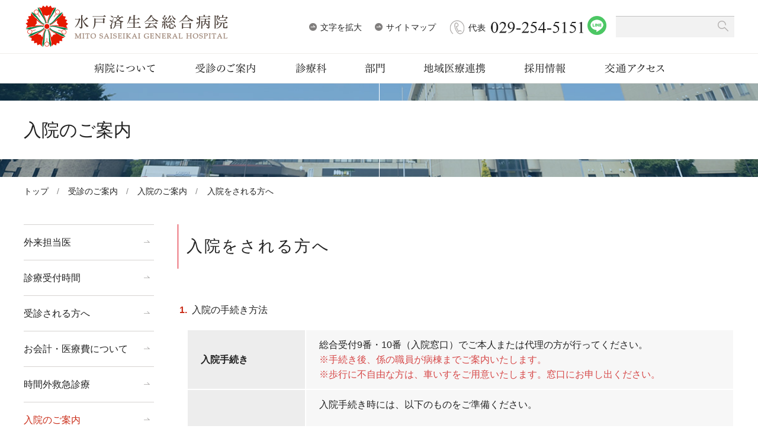

--- FILE ---
content_type: text/html; charset=UTF-8
request_url: https://www.mito-saiseikai.jp/checkup/hospitalized/guide
body_size: 22441
content:
<!DOCTYPE html>
<html lang="ja">
	<head>
		<meta charset="UTF-8">
		<title>入院をされる方へ | 水戸済生会総合病院</title>
		<meta name="keywords" content="水戸済生会総合病院,茨城県,臨床研修指定病院,認定研修施設,三次救急,ドクターヘリ,循環器内科,周産期,専門医,緩和ケア" />
<meta name="description" content="茨城県水戸市にある、社会福祉法人恩賜財団済生会支部茨城県済生会が運営する病院です。地域に密着した高度医療の提供と救急医療への貢献を2本の柱に掲げています。" />
<meta name="author" content="水戸済生会総合病院" />
<meta property="og:title" content="入院をされる方へ | 水戸済生会総合病院" />
<meta property="og:type" content="company" />
<meta property="og:url" content="https://www.mito-saiseikai.jp" />
<meta property="og:image" content="https://www.mito-saiseikai.jp/common/img/ogp.jpg" />
<meta property="og:site_name" content="水戸済生会総合病院" />
<meta property="og:description" content="茨城県水戸市にある、社会福祉法人恩賜財団済生会支部茨城県済生会が運営する病院です。地域に密着した高度医療の提供と救急医療への貢献を2本の柱に掲げています。" />
<meta name="viewport" content="width=device-width, initial-scale=1.0" />
<link rel="shortcut icon" href="/favicon.ico" />
<link rel="preconnect" href="https://fonts.googleapis.com">
<link rel="preconnect" href="https://fonts.gstatic.com" crossorigin>
<link href="https://fonts.googleapis.com/css2?family=Noto+Sans+JP:wght@400;500;600;700;800;900&family=Noto+Serif+JP:wght@400;500;600&family=Zen+Old+Mincho&display=swap" rel="stylesheet">
<link rel="stylesheet" href="/common/js/lib/mmenu/jquery.mmenu.all.css" media="print, screen and (max-width:899px)" />
<link rel="stylesheet" href="/common/css/mmenu.css?20250912" media="print, screen and (max-width:899px)" />
<link rel="stylesheet" href="/common/css/lib/medium.css" title="medium" />
<link rel="alternate stylesheet" href="/common/css/lib/large.css" title="large" />
<link rel="stylesheet" href="/common/css/common.css?20250912" media="all" />
<link rel="stylesheet" href="/common/css/blog.css">
<link rel="stylesheet" href="/common/css/sp_style.css" media="screen and (max-width:899px)" />
<link rel="stylesheet" href="/common/css/pc_style.css?20250912" media="screen and (min-width:900px), print" />
<link rel="stylesheet" href="/common/css/schedule.css" media="all" />
<link rel="stylesheet" href="/common/css/lib/responsive-tables.css" />
<link rel="stylesheet" href="/common/css/lib/slick/slick.css" media="all" />
<link rel="stylesheet" href="/common/css/lib/slick/slick-theme.css" media="all" />
<!-- Global site tag (gtag.js) - Google Analytics -->
<script async src="https://www.googletagmanager.com/gtag/js?id=UA-55008102-6"></script>
<script>
  window.dataLayer = window.dataLayer || [];
  function gtag(){dataLayer.push(arguments);}
  gtag('js', new Date());

  gtag('config', 'UA-55008102-6');
</script>
<!-- Google Tag Manager -->
<script>(function(w,d,s,l,i){w[l]=w[l]||[];w[l].push({'gtm.start':
new Date().getTime(),event:'gtm.js'});var f=d.getElementsByTagName(s)[0],
j=d.createElement(s),dl=l!='dataLayer'?'&l='+l:'';j.async=true;j.src=
'https://www.googletagmanager.com/gtm.js?id='+i+dl;f.parentNode.insertBefore(j,f);
})(window,document,'script','dataLayer','GTM-5HBGBTP');</script>
<!-- End Google Tag Manager --><meta name='robots' content='max-image-preview:large' />
<script type="text/javascript">
/* <![CDATA[ */
window._wpemojiSettings = {"baseUrl":"https:\/\/s.w.org\/images\/core\/emoji\/14.0.0\/72x72\/","ext":".png","svgUrl":"https:\/\/s.w.org\/images\/core\/emoji\/14.0.0\/svg\/","svgExt":".svg","source":{"concatemoji":"https:\/\/www.mito-saiseikai.jp\/wp\/wp-includes\/js\/wp-emoji-release.min.js?ver=6.4.2"}};
/*! This file is auto-generated */
!function(i,n){var o,s,e;function c(e){try{var t={supportTests:e,timestamp:(new Date).valueOf()};sessionStorage.setItem(o,JSON.stringify(t))}catch(e){}}function p(e,t,n){e.clearRect(0,0,e.canvas.width,e.canvas.height),e.fillText(t,0,0);var t=new Uint32Array(e.getImageData(0,0,e.canvas.width,e.canvas.height).data),r=(e.clearRect(0,0,e.canvas.width,e.canvas.height),e.fillText(n,0,0),new Uint32Array(e.getImageData(0,0,e.canvas.width,e.canvas.height).data));return t.every(function(e,t){return e===r[t]})}function u(e,t,n){switch(t){case"flag":return n(e,"\ud83c\udff3\ufe0f\u200d\u26a7\ufe0f","\ud83c\udff3\ufe0f\u200b\u26a7\ufe0f")?!1:!n(e,"\ud83c\uddfa\ud83c\uddf3","\ud83c\uddfa\u200b\ud83c\uddf3")&&!n(e,"\ud83c\udff4\udb40\udc67\udb40\udc62\udb40\udc65\udb40\udc6e\udb40\udc67\udb40\udc7f","\ud83c\udff4\u200b\udb40\udc67\u200b\udb40\udc62\u200b\udb40\udc65\u200b\udb40\udc6e\u200b\udb40\udc67\u200b\udb40\udc7f");case"emoji":return!n(e,"\ud83e\udef1\ud83c\udffb\u200d\ud83e\udef2\ud83c\udfff","\ud83e\udef1\ud83c\udffb\u200b\ud83e\udef2\ud83c\udfff")}return!1}function f(e,t,n){var r="undefined"!=typeof WorkerGlobalScope&&self instanceof WorkerGlobalScope?new OffscreenCanvas(300,150):i.createElement("canvas"),a=r.getContext("2d",{willReadFrequently:!0}),o=(a.textBaseline="top",a.font="600 32px Arial",{});return e.forEach(function(e){o[e]=t(a,e,n)}),o}function t(e){var t=i.createElement("script");t.src=e,t.defer=!0,i.head.appendChild(t)}"undefined"!=typeof Promise&&(o="wpEmojiSettingsSupports",s=["flag","emoji"],n.supports={everything:!0,everythingExceptFlag:!0},e=new Promise(function(e){i.addEventListener("DOMContentLoaded",e,{once:!0})}),new Promise(function(t){var n=function(){try{var e=JSON.parse(sessionStorage.getItem(o));if("object"==typeof e&&"number"==typeof e.timestamp&&(new Date).valueOf()<e.timestamp+604800&&"object"==typeof e.supportTests)return e.supportTests}catch(e){}return null}();if(!n){if("undefined"!=typeof Worker&&"undefined"!=typeof OffscreenCanvas&&"undefined"!=typeof URL&&URL.createObjectURL&&"undefined"!=typeof Blob)try{var e="postMessage("+f.toString()+"("+[JSON.stringify(s),u.toString(),p.toString()].join(",")+"));",r=new Blob([e],{type:"text/javascript"}),a=new Worker(URL.createObjectURL(r),{name:"wpTestEmojiSupports"});return void(a.onmessage=function(e){c(n=e.data),a.terminate(),t(n)})}catch(e){}c(n=f(s,u,p))}t(n)}).then(function(e){for(var t in e)n.supports[t]=e[t],n.supports.everything=n.supports.everything&&n.supports[t],"flag"!==t&&(n.supports.everythingExceptFlag=n.supports.everythingExceptFlag&&n.supports[t]);n.supports.everythingExceptFlag=n.supports.everythingExceptFlag&&!n.supports.flag,n.DOMReady=!1,n.readyCallback=function(){n.DOMReady=!0}}).then(function(){return e}).then(function(){var e;n.supports.everything||(n.readyCallback(),(e=n.source||{}).concatemoji?t(e.concatemoji):e.wpemoji&&e.twemoji&&(t(e.twemoji),t(e.wpemoji)))}))}((window,document),window._wpemojiSettings);
/* ]]> */
</script>
<style id='wp-emoji-styles-inline-css' type='text/css'>

	img.wp-smiley, img.emoji {
		display: inline !important;
		border: none !important;
		box-shadow: none !important;
		height: 1em !important;
		width: 1em !important;
		margin: 0 0.07em !important;
		vertical-align: -0.1em !important;
		background: none !important;
		padding: 0 !important;
	}
</style>
<link rel='stylesheet' id='wp-block-library-css' href='https://www.mito-saiseikai.jp/wp/wp-includes/css/dist/block-library/style.min.css?ver=6.4.2' type='text/css' media='all' />
<style id='classic-theme-styles-inline-css' type='text/css'>
/*! This file is auto-generated */
.wp-block-button__link{color:#fff;background-color:#32373c;border-radius:9999px;box-shadow:none;text-decoration:none;padding:calc(.667em + 2px) calc(1.333em + 2px);font-size:1.125em}.wp-block-file__button{background:#32373c;color:#fff;text-decoration:none}
</style>
<style id='global-styles-inline-css' type='text/css'>
body{--wp--preset--color--black: #000000;--wp--preset--color--cyan-bluish-gray: #abb8c3;--wp--preset--color--white: #ffffff;--wp--preset--color--pale-pink: #f78da7;--wp--preset--color--vivid-red: #cf2e2e;--wp--preset--color--luminous-vivid-orange: #ff6900;--wp--preset--color--luminous-vivid-amber: #fcb900;--wp--preset--color--light-green-cyan: #7bdcb5;--wp--preset--color--vivid-green-cyan: #00d084;--wp--preset--color--pale-cyan-blue: #8ed1fc;--wp--preset--color--vivid-cyan-blue: #0693e3;--wp--preset--color--vivid-purple: #9b51e0;--wp--preset--gradient--vivid-cyan-blue-to-vivid-purple: linear-gradient(135deg,rgba(6,147,227,1) 0%,rgb(155,81,224) 100%);--wp--preset--gradient--light-green-cyan-to-vivid-green-cyan: linear-gradient(135deg,rgb(122,220,180) 0%,rgb(0,208,130) 100%);--wp--preset--gradient--luminous-vivid-amber-to-luminous-vivid-orange: linear-gradient(135deg,rgba(252,185,0,1) 0%,rgba(255,105,0,1) 100%);--wp--preset--gradient--luminous-vivid-orange-to-vivid-red: linear-gradient(135deg,rgba(255,105,0,1) 0%,rgb(207,46,46) 100%);--wp--preset--gradient--very-light-gray-to-cyan-bluish-gray: linear-gradient(135deg,rgb(238,238,238) 0%,rgb(169,184,195) 100%);--wp--preset--gradient--cool-to-warm-spectrum: linear-gradient(135deg,rgb(74,234,220) 0%,rgb(151,120,209) 20%,rgb(207,42,186) 40%,rgb(238,44,130) 60%,rgb(251,105,98) 80%,rgb(254,248,76) 100%);--wp--preset--gradient--blush-light-purple: linear-gradient(135deg,rgb(255,206,236) 0%,rgb(152,150,240) 100%);--wp--preset--gradient--blush-bordeaux: linear-gradient(135deg,rgb(254,205,165) 0%,rgb(254,45,45) 50%,rgb(107,0,62) 100%);--wp--preset--gradient--luminous-dusk: linear-gradient(135deg,rgb(255,203,112) 0%,rgb(199,81,192) 50%,rgb(65,88,208) 100%);--wp--preset--gradient--pale-ocean: linear-gradient(135deg,rgb(255,245,203) 0%,rgb(182,227,212) 50%,rgb(51,167,181) 100%);--wp--preset--gradient--electric-grass: linear-gradient(135deg,rgb(202,248,128) 0%,rgb(113,206,126) 100%);--wp--preset--gradient--midnight: linear-gradient(135deg,rgb(2,3,129) 0%,rgb(40,116,252) 100%);--wp--preset--font-size--small: 13px;--wp--preset--font-size--medium: 20px;--wp--preset--font-size--large: 36px;--wp--preset--font-size--x-large: 42px;--wp--preset--spacing--20: 0.44rem;--wp--preset--spacing--30: 0.67rem;--wp--preset--spacing--40: 1rem;--wp--preset--spacing--50: 1.5rem;--wp--preset--spacing--60: 2.25rem;--wp--preset--spacing--70: 3.38rem;--wp--preset--spacing--80: 5.06rem;--wp--preset--shadow--natural: 6px 6px 9px rgba(0, 0, 0, 0.2);--wp--preset--shadow--deep: 12px 12px 50px rgba(0, 0, 0, 0.4);--wp--preset--shadow--sharp: 6px 6px 0px rgba(0, 0, 0, 0.2);--wp--preset--shadow--outlined: 6px 6px 0px -3px rgba(255, 255, 255, 1), 6px 6px rgba(0, 0, 0, 1);--wp--preset--shadow--crisp: 6px 6px 0px rgba(0, 0, 0, 1);}:where(.is-layout-flex){gap: 0.5em;}:where(.is-layout-grid){gap: 0.5em;}body .is-layout-flow > .alignleft{float: left;margin-inline-start: 0;margin-inline-end: 2em;}body .is-layout-flow > .alignright{float: right;margin-inline-start: 2em;margin-inline-end: 0;}body .is-layout-flow > .aligncenter{margin-left: auto !important;margin-right: auto !important;}body .is-layout-constrained > .alignleft{float: left;margin-inline-start: 0;margin-inline-end: 2em;}body .is-layout-constrained > .alignright{float: right;margin-inline-start: 2em;margin-inline-end: 0;}body .is-layout-constrained > .aligncenter{margin-left: auto !important;margin-right: auto !important;}body .is-layout-constrained > :where(:not(.alignleft):not(.alignright):not(.alignfull)){max-width: var(--wp--style--global--content-size);margin-left: auto !important;margin-right: auto !important;}body .is-layout-constrained > .alignwide{max-width: var(--wp--style--global--wide-size);}body .is-layout-flex{display: flex;}body .is-layout-flex{flex-wrap: wrap;align-items: center;}body .is-layout-flex > *{margin: 0;}body .is-layout-grid{display: grid;}body .is-layout-grid > *{margin: 0;}:where(.wp-block-columns.is-layout-flex){gap: 2em;}:where(.wp-block-columns.is-layout-grid){gap: 2em;}:where(.wp-block-post-template.is-layout-flex){gap: 1.25em;}:where(.wp-block-post-template.is-layout-grid){gap: 1.25em;}.has-black-color{color: var(--wp--preset--color--black) !important;}.has-cyan-bluish-gray-color{color: var(--wp--preset--color--cyan-bluish-gray) !important;}.has-white-color{color: var(--wp--preset--color--white) !important;}.has-pale-pink-color{color: var(--wp--preset--color--pale-pink) !important;}.has-vivid-red-color{color: var(--wp--preset--color--vivid-red) !important;}.has-luminous-vivid-orange-color{color: var(--wp--preset--color--luminous-vivid-orange) !important;}.has-luminous-vivid-amber-color{color: var(--wp--preset--color--luminous-vivid-amber) !important;}.has-light-green-cyan-color{color: var(--wp--preset--color--light-green-cyan) !important;}.has-vivid-green-cyan-color{color: var(--wp--preset--color--vivid-green-cyan) !important;}.has-pale-cyan-blue-color{color: var(--wp--preset--color--pale-cyan-blue) !important;}.has-vivid-cyan-blue-color{color: var(--wp--preset--color--vivid-cyan-blue) !important;}.has-vivid-purple-color{color: var(--wp--preset--color--vivid-purple) !important;}.has-black-background-color{background-color: var(--wp--preset--color--black) !important;}.has-cyan-bluish-gray-background-color{background-color: var(--wp--preset--color--cyan-bluish-gray) !important;}.has-white-background-color{background-color: var(--wp--preset--color--white) !important;}.has-pale-pink-background-color{background-color: var(--wp--preset--color--pale-pink) !important;}.has-vivid-red-background-color{background-color: var(--wp--preset--color--vivid-red) !important;}.has-luminous-vivid-orange-background-color{background-color: var(--wp--preset--color--luminous-vivid-orange) !important;}.has-luminous-vivid-amber-background-color{background-color: var(--wp--preset--color--luminous-vivid-amber) !important;}.has-light-green-cyan-background-color{background-color: var(--wp--preset--color--light-green-cyan) !important;}.has-vivid-green-cyan-background-color{background-color: var(--wp--preset--color--vivid-green-cyan) !important;}.has-pale-cyan-blue-background-color{background-color: var(--wp--preset--color--pale-cyan-blue) !important;}.has-vivid-cyan-blue-background-color{background-color: var(--wp--preset--color--vivid-cyan-blue) !important;}.has-vivid-purple-background-color{background-color: var(--wp--preset--color--vivid-purple) !important;}.has-black-border-color{border-color: var(--wp--preset--color--black) !important;}.has-cyan-bluish-gray-border-color{border-color: var(--wp--preset--color--cyan-bluish-gray) !important;}.has-white-border-color{border-color: var(--wp--preset--color--white) !important;}.has-pale-pink-border-color{border-color: var(--wp--preset--color--pale-pink) !important;}.has-vivid-red-border-color{border-color: var(--wp--preset--color--vivid-red) !important;}.has-luminous-vivid-orange-border-color{border-color: var(--wp--preset--color--luminous-vivid-orange) !important;}.has-luminous-vivid-amber-border-color{border-color: var(--wp--preset--color--luminous-vivid-amber) !important;}.has-light-green-cyan-border-color{border-color: var(--wp--preset--color--light-green-cyan) !important;}.has-vivid-green-cyan-border-color{border-color: var(--wp--preset--color--vivid-green-cyan) !important;}.has-pale-cyan-blue-border-color{border-color: var(--wp--preset--color--pale-cyan-blue) !important;}.has-vivid-cyan-blue-border-color{border-color: var(--wp--preset--color--vivid-cyan-blue) !important;}.has-vivid-purple-border-color{border-color: var(--wp--preset--color--vivid-purple) !important;}.has-vivid-cyan-blue-to-vivid-purple-gradient-background{background: var(--wp--preset--gradient--vivid-cyan-blue-to-vivid-purple) !important;}.has-light-green-cyan-to-vivid-green-cyan-gradient-background{background: var(--wp--preset--gradient--light-green-cyan-to-vivid-green-cyan) !important;}.has-luminous-vivid-amber-to-luminous-vivid-orange-gradient-background{background: var(--wp--preset--gradient--luminous-vivid-amber-to-luminous-vivid-orange) !important;}.has-luminous-vivid-orange-to-vivid-red-gradient-background{background: var(--wp--preset--gradient--luminous-vivid-orange-to-vivid-red) !important;}.has-very-light-gray-to-cyan-bluish-gray-gradient-background{background: var(--wp--preset--gradient--very-light-gray-to-cyan-bluish-gray) !important;}.has-cool-to-warm-spectrum-gradient-background{background: var(--wp--preset--gradient--cool-to-warm-spectrum) !important;}.has-blush-light-purple-gradient-background{background: var(--wp--preset--gradient--blush-light-purple) !important;}.has-blush-bordeaux-gradient-background{background: var(--wp--preset--gradient--blush-bordeaux) !important;}.has-luminous-dusk-gradient-background{background: var(--wp--preset--gradient--luminous-dusk) !important;}.has-pale-ocean-gradient-background{background: var(--wp--preset--gradient--pale-ocean) !important;}.has-electric-grass-gradient-background{background: var(--wp--preset--gradient--electric-grass) !important;}.has-midnight-gradient-background{background: var(--wp--preset--gradient--midnight) !important;}.has-small-font-size{font-size: var(--wp--preset--font-size--small) !important;}.has-medium-font-size{font-size: var(--wp--preset--font-size--medium) !important;}.has-large-font-size{font-size: var(--wp--preset--font-size--large) !important;}.has-x-large-font-size{font-size: var(--wp--preset--font-size--x-large) !important;}
.wp-block-navigation a:where(:not(.wp-element-button)){color: inherit;}
:where(.wp-block-post-template.is-layout-flex){gap: 1.25em;}:where(.wp-block-post-template.is-layout-grid){gap: 1.25em;}
:where(.wp-block-columns.is-layout-flex){gap: 2em;}:where(.wp-block-columns.is-layout-grid){gap: 2em;}
.wp-block-pullquote{font-size: 1.5em;line-height: 1.6;}
</style>
<link rel='stylesheet' id='parent-style-css' href='https://www.mito-saiseikai.jp/wp/wp-content/themes/mdbase/style.css?ver=6.4.2' type='text/css' media='all' />
<link rel="https://api.w.org/" href="https://www.mito-saiseikai.jp/wp-json/" /><link rel="alternate" type="application/json" href="https://www.mito-saiseikai.jp/wp-json/wp/v2/pages/466" /><link rel="EditURI" type="application/rsd+xml" title="RSD" href="https://www.mito-saiseikai.jp/wp/xmlrpc.php?rsd" />
<meta name="generator" content="WordPress 6.4.2" />
<link rel="canonical" href="https://www.mito-saiseikai.jp/checkup/hospitalized/guide" />
<link rel='shortlink' href='https://www.mito-saiseikai.jp/?p=466' />
<link rel="alternate" type="application/json+oembed" href="https://www.mito-saiseikai.jp/wp-json/oembed/1.0/embed?url=https%3A%2F%2Fwww.mito-saiseikai.jp%2Fcheckup%2Fhospitalized%2Fguide" />
<link rel="alternate" type="text/xml+oembed" href="https://www.mito-saiseikai.jp/wp-json/oembed/1.0/embed?url=https%3A%2F%2Fwww.mito-saiseikai.jp%2Fcheckup%2Fhospitalized%2Fguide&#038;format=xml" />
	</head>
	<body>
		<div class="root">
			<!-- Google Tag Manager (noscript) -->
<noscript><iframe src="https://www.googletagmanager.com/ns.html?id=GTM-5HBGBTP"
height="0" width="0" style="display:none;visibility:hidden"></iframe></noscript>
<!-- End Google Tag Manager (noscript) -->
<div class="header_container" id="header_container">
	<header class="header MM-FIXED" id="header">
		<div class="skip">
			<p><a href="#main_content" title="ナビゲーションを飛ばす">このページの本文へ移動</a></p>
		</div>
		<div class="header__1">
			<div class="container">
				<div class="pc_none"><a class="open_menu" id="open_menu" href="#drawer">メニューを開く</a></div>
				<div class="header__1__1"><div class="header__logo"><a href="/"><span class="sp_none"><img src="/common/img/logo.png" alt="水戸済生会総合病院"/></span><span class="pc_none"><img src="/common/img/logo_sp.png" alt="水戸済生会総合病院"/></span></a></div></div>
				<div class="header__1__2">
					<div class="header__1__2__1">
						<ul class="header__menu">
							<li>
								<div class="fontsize fontsize-medium">
									<ul class="header__fontsize">
										<li><a class="_arrow fontsize__a fontsize__a-l" href="#" data-csstitle="large">文字を拡大</a></li>
										<li><a class="_arrow fontsize__a fontsize__a-m" href="#" data-csstitle="medium">文字を縮小</a></li>
									</ul>
								</div>
							</li>
							<li><a class="_arrow" href="/sitemap">サイトマップ</a></li>
						</ul>
						<div class="header__tel">
							<a class="tel_link" href="tel:029-254-5151" onClick="gtag('event', 'tap', { 'event_category': 'tel', 'event_label': '病院：ヘッダー：お問合せ：TEL' } );"><img class="img" src="/common/img/header_tel.png" alt="029-254-5151"/></a>
							<a class="img" href="https://page.line.me/?accountId=799wsgvj" target="_blank"><img src="/common/img/index/line_logo.png" alt="LINE" class="sns_icon"></a>
						</div>
					</div>
					<div class="header__1__2__2">
						<div class="header__search">
<form method="get" action="/sitesearch/" class="search">
	<input class="search__text" type="text" placeholder="" name="q" title="サイト内検索" value="" /><button class="search__submit" type="submit"></button><input type="hidden" value="UTF-8" name="ie" /><input type="hidden" value="UTF-8" name="oe" /><input type="hidden" value="ja" name="hl" /><input type="hidden" value="https://www.mito-saiseikai.jp" name="sitesearch" />
							<input name="cx" value="ae0743ae31753db9a" type="hidden" /></form>
						</div>
					</div>
				</div>
			</div>
		</div>
		<div class="header__2">
			<div class="container"><nav class="gnav init" id="menu">
	<ul class="gnav__ul">
		<li class="gnav__li"><a class="gnav__a js-open_gnav_sub " href="/about" data-gnav-sub="1"><div class="gnav__text gnav__text-1">病院について</div></a></li>
		<li class="gnav__li"><a class="gnav__a js-open_gnav_sub active" href="/checkup" data-gnav-sub="2"><div class="gnav__text gnav__text-2">受診のご案内</div></a></li>
		<li class="gnav__li"><a class="gnav__a js-open_gnav_sub " href="/department" data-gnav-sub="3"><div class="gnav__text gnav__text-3">診療科</div></a></li>
		<li class="gnav__li"><a class="gnav__a js-open_gnav_sub " href="/section" data-gnav-sub="4"><div class="gnav__text gnav__text-4">部門</div></a></li>
		<li class="gnav__li"><a class="gnav__a js-open_gnav_sub " href="/cooperation" data-gnav-sub="5"><div class="gnav__text gnav__text-5">地域医療連携</div></a></li>
		<li class="gnav__li"><a class="gnav__a js-open_gnav_sub " href="/recruit" data-gnav-sub="6"><div class="gnav__text gnav__text-6">採用情報</div></a></li>
		<li class="gnav__li"><a class="gnav__a " href="/access"><div class="gnav__text gnav__text-7">交通アクセス</div></a></li>
		<!-- <li class="gnav__li"><a class="gnav__a " href="/blog"><div class="gnav__text gnav__text-8">小児科ブログ</div></a></li> -->
	</ul>
	<div class="gnav_sub_area" id="js-gnav_sub_area">
		<div class="slider slider-gnav">
			<div class="slick-slide" id="gnav_sub1">
				<div class="container">
					<div class="gnav_sub gnav_sub-1">
						<div class="gnav_sub__title"><a href="/about"><img src="/common/img/gnav/sub/1.png" alt="病院について"/></a></div>
						<div class="gnav_sub__list">
							<ul><li class="li1 "><a class="a1" href="/about/greeting">病院長挨拶</a></li>
<li class="li1 "><a class="a1" href="/about/summary">病院概要・沿革</a></li>
<li class="li1 "><a class="a1" href="/about/idea">基本理念・基本方針</a></li>
<li class="li1 "><a class="a1" href="/about/keiji">厚生労働大臣の定める掲示事項</a></li>
<li class="li1 "><a class="a1" href="/about/certification">臨床基準・教育施設認定</a></li>
<li class="li1 "><a class="a1" href="/about/jcqhc">病院機能評価認定病院</a></li>

<li class="li1 "><a class="a1" href="/about/guideline">指針・方針</a>
	<ul class="sub_ul2">
            <li class="li2 "><a class="a2" href="/about/guideline/privacy_policy">個人情報保護方針</a></li>
            <li class="li2 "><a class="a2" href="/about/guideline/safety_guideline">医療安全管理指針</a></li>
            <li class="li2 "><a class="a2" href="/about/guideline/infection_guideline">院内感染対策指針</a></li>
            <li class="li2 "><a class="a2" href="/about/guideline/ethics_guideline">職業倫理指針</a></li>
            <li class="li2 "><a class="a2" href="/about/guideline/clinicalethics_guideline">臨床倫理指針</a></li>
            <li class="li2 "><a class="a2" href="/about/guideline/transfusion">輸血を拒否される場合の当院の対応・診療指針に関して</a></li>
            <li class="li2"><a class="a2" href="/wp/wp-content/uploads/2021/02/free-wifi.pdf" target="_blank">フリーWi-Fiサービス利用に関する規約</a></li>
            <li class="li2 "><a class="a2" href="/about/guideline/socialmedia_policy">ソーシャルメディアポリシー</a></li>
	</ul>
</li>
<li class="li1 "><a class="a1" href="/about/initiatives">当院の取り組み</a>
	<ul class="sub_ul2">
    	    <li class="li2 "><a class="a2" href="/about/initiatives/workstyle/">当院の働き方改革への取り組みについて</a></li>
    	    <li class="li2 "><a class="a2" href="/about/initiatives/volunteer">ボランティア活動</a></li>
    	    <li class="li2 "><a class="a2" href="/about/initiatives/gantaisaku">当院のがん対策について</a></li>
            <li class="li2 "><a class="a2" href="/about/initiatives/privacy">個人情報の取扱いについて</a></li>
	</ul>
</li>
<!-- <li class="li1 "><a class="a1" href="/about/support">次世代育成支援</a></li> -->
<!-- <li class="li1 "><a class="a1" href="/about/qi">医療の質に関する情報</a></li> -->
<li class="li1 "><a class="a1" href="/about/dpc">病院情報の公表</a></li>
<li class="li1 "><a class="a1" href="/about/safety">医療安全推進室</a></li>
<li class="li1 "><a class="a1" href="/about/infection_control">感染制御室</a></li>
<li class="li1 "><a class="a1" href="/about/saisei_mito">院外報済生みと</a></li>
<li class="li1 "><a class="a1" href="/about/health_care">健康管理室より</a></li>
<li class="li1 "><a class="a1" href="/about/introduction">紹介受診重点医療機関</a></li>
<li class="li1 "><a class="a1" href="/about/donation">ご寄付のお願い</a></li>
<li class="li1 "><a class="a1" href="/about/bothersome">院内での迷惑行為について</a></li></ul>
						</div>
					</div>
				</div>
			</div>
			<div class="slick-slide" id="gnav_sub2">
				<div class="container">
					<div class="gnav_sub gnav_sub-2">
						<div class="gnav_sub__title"><a href="/checkup"><img src="/common/img/gnav/sub/2.png" alt="受診のご案内"/></a></div>
						<div class="gnav_sub__list">
							<ul><li class="li1 "><a class="a1" href="/checkup/schedule_table">外来担当医</a></li>
<li class="li1 "><a class="a1" href="/checkup/schedule_time">診療受付時間</a></li>
<!--<li class="li1 "><a class="a1" href="/checkup/first">初診の方へ</a></li>
<li class="li1 "><a class="a1" href="/checkup/revisit">再診の方へ</a></li>-->
<li class="li1 "><a class="a1" href="/checkup/outpatient">受診される方へ</a></li>
<li class="li1 "><a class="a1" href="/checkup/payment">お会計・医療費について</a></li>
<li class="li1 "><a class="a1" href="/checkup/emergency_medicine">時間外救急診療</a></li>
<!-- <li class="li1 "><a class="a1" href="/checkup/closed">休診のお知らせ</a></li> -->
<!-- <li class="li1 "><a class="a1" href="/checkup/patient">患者さんの権利とお願いについて</a></li> -->
<li class="li1 active"><a class="a1" href="/checkup/hospitalized">入院のご案内</a>
	<ul class="sub_ul2">
		<li class="li2 active"><a class="a2" href="/checkup/hospitalized/guide">入院をされる方へ</a></li>
		<li class="li2 "><a class="a2" href="/checkup/hospitalized/note">入院中のこと</a></li>
		<li class="li2 "><a class="a2" href="/checkup/hospitalized/payment">入院会計について</a></li>
		<li class="li2 "><a class="a2" href="/checkup/hospitalized/visit">お見舞いの方へ</a></li>
		<li class="li2 "><a class="a2" href="/checkup/hospitalized/online">オンライン面会のご案内</a></li>
	</ul>
</li>
<li class="li1 "><a class="a1" href="/checkup/mynumber">マイナンバーカード保険証について</a></li>
<li class="li1 "><a class="a1" href="/checkup/assistance_dog">補助犬について</a></li>
<li class="li1 "><a class="a1" href="/checkup/senior-car">シニアカー・電動車いすの取扱いについて</a></li>
<li class="li1 "><a class="a1" href="/checkup/call">患者さんの呼び出しについて</a></li>
<li class="li1 "><a class="a1" href="/checkup/visit">面会について</a></li>
<li class="li1 "><a class="a1" href="/checkup/apply">通院支援アプリについて</a></li>
</ul>
						</div>
					</div>
				</div>
			</div>
			<div class="slick-slide" id="gnav_sub3">
				<div class="container">
					<div class="gnav_sub gnav_sub-3">
						<div class="gnav_sub__title"><a href="/department"><img src="/common/img/gnav/sub/3.png" alt="診療科"/></a></div>
						<div class="gnav_sub__list">
							<ul><li class="li1 "><a class="a1" href="/department/cardiovascular">循環器センター</a>
	<ul class="sub_ul2">
		<li class="li2 "><a class="a2" href="/department/cardiovascular/internal">循環器内科</a></li>
		<li class="li2 "><a class="a2" href="/department/cardiovascular/surgical">心臓血管外科</a></li>
		<li class="li2 "><a class="a2" href="/department/cardiovascular/haert_ward">循環器病棟</a></li>
		<li class="li2 "><a class="a2" href="/department/cardiovascular/cardiacrehabilitation">心臓リハビリテーションチーム</a></li>
		<li class="li2 "><a class="a2" href="/department/cardiovascular/tavi">TAVI 治療について</a></li>
				<li class="li2 "><a class="a2" href="/department/cardiovascular/impella">インぺラについて</a></li>
				<li class="li2 "><a class="a2" href="/department/cardiovascular/mitraclip">マイトラクリップ/心不全治療チーム</a></li>
				<li class="li2 "><a class="a2" href="/department/cardiovascular/faq">よくある質問</a></li>
	</ul>
</li>
<li class="li1 "><a class="a1" href="/department/respiratory_surgery">呼吸器外科</a></li>
<li class="li1 "><a class="a1" href="/department/gastroenterological">消化器センター</a>
	<ul class="sub_ul2">
		<li class="li2 "><a class="a2" href="/department/gastroenterological/internal">消化器内科</a></li>
		<li class="li2 "><a class="a2" href="/department/gastroenterological/surgical">消化器一般外科・乳腺外科</a></li>
	    <li class="li2 "><a class="a2" href="/department/gastroenterological/maruyama">ドクターインタビュー  丸山 常彦</a></li>
		</ul>
</li>
<li class="li1 "><a class="a1" href="/department/internal_respiratory">呼吸器内科</a></li>
<li class="li1 "><a class="a1" href="/department/hematology">血液内科</a></li>
<li class="li1 "><a class="a1" href="/department/internal_nephrology">腎臓内科</a></li>
<li class="li1 "><a class="a1" href="/department/internal_neurology">脳神経内科</a>
	<ul class="sub_ul2">
	    <li class="li2 "><a class="a2" href="/department/internal_neurology/dementia">認知症は治療できる?治療法と新薬について</a>
				<ul class="sub_ul3">
			<li class="li3  "><a class="a3" href="/department/internal_neurology/dementia/difference">「加齢による物忘れ」と認知症による物忘れ」の違い</a></li>
			<li class="li3  "><a class="a3" href="/department/internal_neurology/dementia/types">認知症の種類と症状</a></li>
			<li class="li3  "><a class="a3" href="/department/internal_neurology/dementia/about">パーキンソン病による認知症とは</a></li>
			<li class="li3  "><a class="a3" href="/department/internal_neurology/dementia/consultation">受診のめやす</a></li>
			<li class="li3  "><a class="a3" href="/department/internal_neurology/dementia/treatment">認知症の治療方法</a></li>
			<li class="li3  "><a class="a3" href="/department/internal_neurology/dementia/medicine">アルツハイマー型認知症の新薬：レカネマブ</a></li>
			<li class="li3  "><a class="a3" href="/department/internal_neurology/dementia/amyloid">実際に抗アミロイドβ抗体薬を投与した患者さんの例</a></li>
		</ul>
	</li>
		<li class="li2 "><a class="a2" href="/department/internal_neurology/interview">ドクターインタビュー  木村 健介</a></li>
<!-- 		<li class="li2 "><a class="a2" href="/blog?blog_department=internal_neurology">脳神経内科ブログ</a></li> -->
	</ul>
</li>
<li class="li1 "><a class="a1" href="/department/rheumatism_collagen">リウマチ・膠原病内科</a></li>
<li class="li1 "><a class="a1" href="/department/palliative_care">緩和ケア内科</a></li>
<li class="li1 "><a class="a1" href="/department/diabetes">糖尿病代謝内科</a></li>
<li class="li1 "><a class="a1" href="/department/pediatrics">小児科</a>
	<ul class="sub_ul2">
		<li class="li2 "><a class="a2" href="/blog?blog_department=pediatrics">小児科知識ブログ</a></li>
		<li class="li2 "><a class="a2" href="/blog?blog_department=pediatrics_activity">小児科活動ブログ</a></li>
	</ul>
</li>
<li class="li1 "><a class="a1" href="/department/orthopedics">整形外科</a>
<ul class="sub_ul2">
		<li class="li2 "><a class="a2" href="/department/orthopedics/interview">ドクターインタビュー  野村 真船</a></li>
	</ul>
</li>
<li class="li1 "><a class="a1" href="/department/surgical_plastic">形成外科</a></li>
<li class="li1 "><a class="a1" href="/department/neurosurgery">脳神経外科</a>
	<ul class="sub_ul2">
		<li class="li2 "><a class="a2" href="/department/neurosurgery/interview01">ドクターインタビュー  井口 雅博</a></li>
	</ul>
</li>
<li class="li1  "><a class="a1" href="/department/obstetrics_gynecology">産婦人科</a>
	<ul class="sub_ul2">
		<li class="li2  "><a class="a2" href="/department/obstetrics_gynecology/obgyn">水戸済生会総合病院で満足出産</a>
		<ul class="sub_ul3">
			<li class="li3  "><a class="a3" href="/department/obstetrics_gynecology/obgyn/obgynnews">産婦人科のお知らせ</a></li>
			<li class="li3 "><a class="a3" href="/department/obstetrics_gynecology/obgyn/childbirth/message">妊娠したあなたに 当院からのメッセージ</a></li>
			<li class="li3 "><a class="a3" href="/department/obstetrics_gynecology/obgyn/childbirth/possibly">もしかして、妊娠…？ こんな症状はないですか？</a></li>
			<li class="li3 "><a class="a3" href="/department/obstetrics_gynecology/obgyn/childbirth/features">とっても気になる！ 当院でのお産の特徴</a>
				<!-- <ul class="sub_ul4">
					<li class="li4 "><a class="a4" href="/department/obstetrics_gynecology/obgyn/childbirth/features/before">出産前のこと</a></li>
					<li class="li4 "><a class="a4" href="/department/obstetrics_gynecology/obgyn/childbirth/features/middle">出産するときのこと</a></li>
				</ul> -->
			</li>
			<li class="li3 "><a class="a3" href="/department/obstetrics_gynecology/obgyn/childbirth/staff">任せて安心 当院のドクターたち</a>
				<ul class="sub_ul4">
					<li class="li4 "><a class="a4" href="/department/obstetrics_gynecology/obgyn/childbirth/staff/fujiki">ドクターインタビュー 藤木 豊</a></li>
				</ul>
			</li>
			<li class="li3 "><a class="a3" href="/department/obstetrics_gynecology/obgyn/childbirth/midwife">お産のプロフェッショナル 助産師</a>
				<ul class="sub_ul4">
					<li class="li4 "><a class="a4" href="/department/obstetrics_gynecology/obgyn/childbirth/midwife/outpatient">先輩ママ絶賛助産師外来</a></li>
				</ul>
			</li>
			<li class="li3 "><a class="a3" href="/department/obstetrics_gynecology/obgyn/pregnant/price">気になる費用 いくらかかるの？ </a></li>
			<li class="li3 "><a class="a3" href="/department/obstetrics_gynecology/obgyn/pregnant/pregnancy/early">おなかのなか、今どうなってるの？</a>
				<ul class="sub_ul4">
					<li class="li4 "><a class="a4" href="/department/obstetrics_gynecology/obgyn/pregnant/pregnancy/early">妊娠初期</a></li>
					<li class="li4 "><a class="a4" href="/department/obstetrics_gynecology/obgyn/pregnant/pregnancy/middle">妊娠中期</a></li>
					<li class="li4 "><a class="a4" href="/department/obstetrics_gynecology/obgyn/pregnant/pregnancy/late">妊娠後期</a></li>
				</ul>
			</li>
			<li class="li3 "><a class="a3" href="/department/obstetrics_gynecology/obgyn/pregnant/start">妊娠確定！　なにからはじめる？</a></li>
			<li class="li3 "><a class="a3" href="/department/obstetrics_gynecology/obgyn/pregnant/plan">パートナーと考えるあなたのバースプラン</a>
				<ul class="sub_ul4">
					<li class="li4 "><a class="a4" href="/department/obstetrics_gynecology/obgyn/pregnant/plan/products">ベビー用品の選び方</a></li>
				</ul>
			</li>
			<li class="li3 "><a class="a3" href="/department/obstetrics_gynecology/obgyn/pregnant/life">妊婦生活 日常での過ごし方</a>
				<ul class="sub_ul4">
					<li class="li4 "><a class="a4" href="/department/obstetrics_gynecology/obgyn/pregnant/life/nutrition">妊娠中の栄養</a></li>
					<li class="li4 "><a class="a4" href="/department/obstetrics_gynecology/obgyn/pregnant/life/tits">助産師が教える　おっぱいケア</a></li>
					<li class="li4 "><a class="a4" href="/department/obstetrics_gynecology/obgyn/pregnant/life/gymnastics">マタニティ体操</a></li>
				</ul>
			</li>
			<li class="li3 "><a class="a3" href="/department/obstetrics_gynecology/obgyn/pregnant/trouble">不安を解消！ 妊娠中のトラブル</a></li>
			<li class="li3 "><a class="a3" href="/department/obstetrics_gynecology/obgyn/pregnant/birth/mom">知れば安心、お産のこと</a>
				<ul class="sub_ul4">
					<li class="li4 "><a class="a4" href="/department/obstetrics_gynecology/obgyn/pregnant/birth/mom">ママになるために</a></li>
					<li class="li4 "><a class="a4" href="/department/obstetrics_gynecology/obgyn/pregnant/birth/necessary">入院に必要なものは？</a></li>
					<li class="li4 "><a class="a4" href="/department/obstetrics_gynecology/obgyn/pregnant/birth/flow">お産の流れと過ごし方</a></li>
					<li class="li4 "><a class="a4" href="/department/obstetrics_gynecology/obgyn/pregnant/birth/baby">そのとき赤ちゃんは…</a></li>
					<li class="li4 "><a class="a4" href="/department/obstetrics_gynecology/obgyn/pregnant/birth/procedure">知っておきたい出産中の医療処置</a></li>
				</ul>
			</li>
			<li class="li3 "><a class="a3" href="/department/obstetrics_gynecology/obgyn/postpartum/breastmilk">助産師が教える母乳育児のコツ</a></li>
			<li class="li3 "><a class="a3" href="/department/obstetrics_gynecology/obgyn/postpartum/born/spend">ついに、産まれた！</a>
				<ul class="sub_ul4">
					<li class="li4 "><a class="a4" href="/department/obstetrics_gynecology/obgyn/postpartum/born/spend">産後入院の過ごし方</a></li>
					<li class="li4 "><a class="a4" href="/department/obstetrics_gynecology/obgyn/postpartum/born/guide">各種手続きと産後健診ガイド</a></li>
				</ul>
			</li>
			<li class="li3 "><a class="a3" href="/department/obstetrics_gynecology/obgyn/postpartum/baby">赤ちゃんがいる生活がはじまります</a>
				<ul class="sub_ul4">
					<li class="li4 "><a class="a4" href="/department/obstetrics_gynecology/obgyn/postpartum/baby/discharge">退院後の生活</a></li>
					<li class="li4 "><a class="a4" href="/department/obstetrics_gynecology/obgyn/postpartum/baby/condition">赤ちゃんの健康チェック</a></li>
					<li class="li4 "><a class="a4" href="/department/obstetrics_gynecology/obgyn/postpartum/baby/until">いつまで行くの？産後健診</a></li>
				</ul>
			</li>
			<li class="li3 "><a class="a3" href="/department/obstetrics_gynecology/obgyn/postpartum/parentsclass">頼れるパパ、ママになろう！ 両親学級で最新育児情報をチェック！</a>
				<ul class="sub_ul4">
					<li class="li4 "><a class="a4" href="/department/obstetrics_gynecology/obgyn/postpartum/parentsclass/online">オンライン両親学級</a></li>
				</ul>
			</li>
			<li class="li3 "><a class="a3" href="/department/obstetrics_gynecology/obgyn/postpartum/partner">パートナーだからできること</a>
				<ul class="sub_ul4">
					<li class="li4 "><a class="a4" href="/department/obstetrics_gynecology/obgyn/postpartum/partner/father">父親になったら何をしたらいい？</a></li>
				</ul>
			</li>
		</ul>
		</li>
	</ul>
</li>
<li class="li1 "><a class="a1" href="/department/ophthalmology">眼科</a>
<ul class="sub_ul2">
		<li class="li2 "><a class="a2" href="/department/ophthalmology/interview">ドクターインタビュー 加畑 隆通</a></li>
	</ul>
</li>
<li class="li1 "><a class="a1" href="/department/otorhinolaryngology">耳鼻咽喉科</a></li>
<li class="li1 "><a class="a1" href="/department/dermatology">皮膚科</a></li>
<li class="li1 "><a class="a1" href="/department/urology">泌尿器科</a></li>
<li class="li1 "><a class="a1" href="/department/anesthesiology">ペインクリニック・麻酔科</a></li>
<li class="li1 "><a class="a1" href="/department/dental_surgery">歯科・口腔外科</a>
<ul class="sub_ul2">
		<li class="li2 "><a class="a2" href="/department/dental_surgery/interview">ドクターインタビュー 武内 保敏</a></li>
	</ul>
</li>
<li class="li1 "><a class="a1" href="/department/emergency_medicine">救急科</a></li>
<li class="li1 "><a class="a1" href="/department/radiology">放射線科</a></li>
<li class="li1 "><a class="a1" href="/department/catheter_group">血管内治療グループ</a></li>
<li class="li1 "><a class="a1" href="/department/clinical_pathology">病理診断科</a></li>
</ul>
						</div>
					</div>
				</div>
			</div>
			<div class="slick-slide" id="gnav_sub4">
				<div class="container">
					<div class="gnav_sub gnav_sub-4">
						<div class="gnav_sub__title"><a href="/section"><img src="/common/img/gnav/sub/4.png" alt="部門"/></a></div>
						<div class="gnav_sub__list">
							<ul><li class="li1 "><a class="a1" href="/section/nurse">看護部</a></li>
<li class="li1 "><a class="a1" href="/section/pharmacy">薬剤部</a></li>
<li class="li1 "><a class="a1" href="/section/pathology">病理部</a></li>
<li class="li1 "><a class="a1" href="/section/radiology">放射線技術科</a>
	<ul class="sub_ul2">
		<li class="li2 "><a class="a2" href="/section/radiology_xray">放射線技術科 一般撮影</a></li>
		<li class="li2 "><a class="a2" href="/section/radiology_ct">放射線技術科 CT</a></li>
		<li class="li2 "><a class="a2" href="/section/radiology_mri">放射線技術科 MRI</a></li>
		<li class="li2 "><a class="a2" href="/section/radiology_ri">放射線技術科 核医学</a></li>
		<li class="li2 "><a class="a2" href="/section/radiology_angiography">放射線技術科 血管撮影</a></li>
		<li class="li2 "><a class="a2" href="/section/radiology_us">放射線技術科 超音波</a></li>
	</ul>
</li>
<li class="li1 "><a class="a1" href="/section/clinical_inspection">臨床検査科</a></li>
<li class="li1 ">
	<a class="a1" href="/section/rehabilitation">リハビリテーション技術科</a>
	<ul class="sub_ul2">
		<li class="li2 "><a class="a2" href="/section/rehabilitation/cardiacrehabilitation">心臓リハビリテーションチーム</a></li>
	</ul>
</li>
<li class="li1 "><a class="a1" href="/section/nutrition">栄養科</a></li>
<li class="li1 "><a class="a1" href="/section/gastroenterology">消化器センター</a></li>
<li class="li1 "><a class="a1" href="/section/hemocatharsis">血液浄化センター</a></li>
<li class="li1 "><a class="a1" href="https://checkup.mito-saiseikai.jp/" target="_blank"><span class="ext">総合健診センター</span></a>
<!--
	<ul class="sub_ul2">
		<li class="li2 "><a class="a2" href="/section/medical_checkup/health_screening">日帰り人間ドック検査項目</a></li>
		<li class="li2 "><a class="a2" href="/section/medical_checkup/dock_brain">脳ドック検査項目</a></li>
	</ul>
-->
</li>
<li class="li1 "><a class="a1" href="/section/birth">総合周産期母子医療センター</a></li>
<li class="li1 "><a class="a1" href="/section/palliative_care">緩和ケア病棟</a></li>
<li class="li1 "><a class="a1" href="/section/emergency">救命救急センター</a></li>
<!-- <li class="li1 "><a class="a1" href="/section/clinical_trial">治験管理室</a>
	<ul class="sub_ul2">
		<li class="li2 "><a class="a2" href="/section/clinical_trial/patient">患者さん向けの情報</a></li>
		<li class="li2 "><a class="a2" href="/section/clinical_trial/request">治験依頼者向けの情報</a></li>
		<li class="li2 "><a class="a2" href="/section/clinical_trial/info">治験審査に係る情報</a></li>
		<li class="li2 "><a class="a2" href="/section/clinical_trial/summary">治験管理室の取り組み</a></li>
		<li class="li2 "><a class="a2" href="/section/clinical_trial/link">リンク</a></li>
		<li class="li2 "><a class="a2" href="/section/clinical_trial/news">News & Topics</a></li>
	</ul>
</li> -->
<li class="li1 "><a class="a1" href="/section/cpc">臨床研修センター</a>
<li class="li1 "><a class="a1" href="/section/consultation">相談窓口</a>
	<ul class="sub_ul2">
		<li class="li2 "><a class="a2" href="/section/consultation/medicalwelfare">医療福祉相談室</a></li>
		<li class="li2 "><a class="a2" href="/section/consultation/medical_safety">医療安全（苦情）相談室（医療安全推進室）</a></li>
		<li class="li2 "><a class="a2" href="/section/consultation/cancer_support">がん相談支援室</a></li>
	</ul>
</li>
<li class="li1 "><a class="a1" href="/section/clinical_research_management_center">臨床研究管理センター</a></li>
</ul>
						</div>
					</div>
				</div>
			</div>
			<div class="slick-slide" id="gnav_sub5">
				<div class="container">
					<div class="gnav_sub gnav_sub-5">
						<div class="gnav_sub__title"><a href="/cooperation"><img src="/common/img/gnav/sub/5.png" alt="地域医療連携"/></a></div>
						<div class="gnav_sub__list">
							<ul><li class="li1 "><a class="a1" href="/cooperation/about">地域医療支援病院</a></li>
<li class="li1 "><a class="a1" href="/cooperation/role">当院の役割</a></li>
<li class="li1 "><a class="a1" href="/cooperation/patient_support_center">患者支援センター</a></li>
<li class="li1 "><a class="a1" href="/cooperation/discharge_support_room">入退院支援室</a></li>
<li class="li1 "><a class="a1" href="/cooperation/office">地域医療連携室</a></li>
<li class="li1 "><a class="a1" href="/cooperation/doctor">地域の先生方へ</a></li>
<li class="li1 "><a class="a1" href="/cooperation/search">連携医のご紹介</a></li>
<li class="li1 "><a class="a1" href="/cooperation/medical_association">水戸市医師会病棟</a></li>
<li class="li1 "><a class="a1" href="/cooperation/board_review">症例検討会</a></li>
<li class="li1 "><a class="a1" href="/cooperation/second_opinion">セカンドオピニオン</a></li>

<li class="li1 "><a class="a1" href="/cooperation/cooperation_search">地域連携医療機関検索</a></li>
<li class="li1 "><a class="a1" href="/cooperation/community_medicine">心不全地域連携について
</a></li>

</ul>
						</div>
					</div>
				</div>
			</div>
			<div class="slick-slide" id="gnav_sub6">
				<div class="container">
					<div class="gnav_sub gnav_sub-6">
						<div class="gnav_sub__title"><a href="/recruit"><img src="/common/img/gnav/sub/6.png" alt="採用情報"/></a></div>
						<div class="gnav_sub__list">
							<ul><li class="li1 li1-recruit "><a class="a1" href="/recruit/guideline">募集職種一覧</a>
	<div class="sub_ul2_title" style="background-color: #eee; padding: 5px 5px 0 10px; font-weight: normal;">医師</div>	<div class="sub_ul2_title" style="background-color: #eee; padding: 5px 5px 0 10px; font-weight: normal;">看護部</div><ul class="sub_ul2">	<li class="li2 "><a class="a2" href="https://www.mito-saiseikai.jp/recruit/guideline/nurse/medica_secretary">看護助手(パート職員・看護部)</a></li></ul>	<div class="sub_ul2_title" style="background-color: #eee; padding: 5px 5px 0 10px; font-weight: normal;">その他医療技術職</div><ul class="sub_ul2">	<li class="li2 "><a class="a2" href="https://www.mito-saiseikai.jp/recruit/guideline/comedical/pharmacist-new">薬剤師（新卒）</a></li>	<li class="li2 "><a class="a2" href="https://www.mito-saiseikai.jp/recruit/guideline/comedical/cooks">臨床検査技師（新卒・中途）</a></li>	<li class="li2 "><a class="a2" href="https://www.mito-saiseikai.jp/recruit/guideline/comedical/chourihojo">調理師又は栄養士(新卒・中途)</a></li>	<li class="li2 "><a class="a2" href="https://www.mito-saiseikai.jp/recruit/guideline/comedical/%e5%8b%9f%e9%9b%86%e8%a6%81%e9%a0%85-%e6%94%be%e5%b0%84%e7%b7%9a%e6%8a%80%e5%b8%ab">診療放射線技師(常勤嘱託・産休代替職員)</a></li>	<li class="li2 "><a class="a2" href="https://www.mito-saiseikai.jp/recruit/guideline/comedical/dental_hygienist">歯科衛生士(常勤嘱託・医療技術部)</a></li>	<li class="li2 "><a class="a2" href="https://www.mito-saiseikai.jp/recruit/guideline/comedical/%e5%8b%9f%e9%9b%86%e8%a6%81%e9%a0%85-%e5%8c%bb%e4%ba%8b%e4%b8%80%e8%aa%b2%e3%83%91%e3%83%bc%e3%83%88%e8%81%b7%e5%93%a1%e9%9a%9c%e5%ae%b3%e8%80%85%e9%9b%87%e7%94%a8%e6%9e%a0">臨床検査技師(常勤嘱託またはパート職員)</a></li>	<li class="li2 "><a class="a2" href="https://www.mito-saiseikai.jp/recruit/guideline/comedical/physical_therapist">調理補助者(新卒・中途)</a></li>	<li class="li2 "><a class="a2" href="https://www.mito-saiseikai.jp/recruit/guideline/comedical/%e5%8b%9f%e9%9b%86%e8%a6%81%e9%a0%85-%e7%ae%a1%e7%90%86%e6%a0%84%e9%a4%8a%e5%a3%ab%ef%bc%88%e3%83%91%e3%83%bc%e3%83%88%ef%bc%89">管理栄養士（パート・総合健診センター）</a></li></ul>	<div class="sub_ul2_title" style="background-color: #eee; padding: 5px 5px 0 10px; font-weight: normal;">事務その他</div><ul class="sub_ul2">	<li class="li2 "><a class="a2" href="https://www.mito-saiseikai.jp/recruit/guideline/clerk/%e5%8b%9f%e9%9b%86%e8%a6%81%e9%a0%85-%e4%ba%8b%e5%8b%99%e8%81%b7%e5%93%a1%ef%bc%88%e6%96%b0%e5%8d%92%e3%83%bb%e5%8c%bb%e4%ba%8b%e4%b8%80%e8%aa%b2%e9%85%8d%e5%b1%9e%e4%ba%88%e5%ae%9a%ef%bc%89">事務職員（新卒・中途・医事一課配属予定）</a></li>	<li class="li2 "><a class="a2" href="https://www.mito-saiseikai.jp/recruit/guideline/clerk/%e5%8b%9f%e9%9b%86%e8%a6%81%e9%a0%85-%e4%ba%8b%e5%8b%99%e8%81%b7%e5%93%a1%ef%bc%88%e6%96%b0%e5%8d%92%e3%83%bb%e7%b7%8f%e5%8b%99%e8%aa%b2%e9%85%8d%e5%b1%9e%e4%ba%88%e5%ae%9a%ef%bc%89">事務職員（新卒・中途・総務課配属予定）</a></li>	<li class="li2 "><a class="a2" href="https://www.mito-saiseikai.jp/recruit/guideline/clerk/generalstuff">事務職員（新卒・中途・システム情報管理室配属予定）</a></li>	<li class="li2 "><a class="a2" href="https://www.mito-saiseikai.jp/recruit/guideline/clerk/medical_assistant">医療ソーシャルワーカー（中途）</a></li>	<li class="li2 "><a class="a2" href="https://www.mito-saiseikai.jp/recruit/guideline/clerk/%e6%95%91%e6%80%a5%e6%95%91%e5%91%bd%e5%a3%ab">医療秘書(常勤嘱託・総務課)</a></li>	<li class="li2 "><a class="a2" href="https://www.mito-saiseikai.jp/recruit/guideline/clerk/%e5%8b%9f%e9%9b%86%e8%a6%81%e9%a0%85-%e4%ba%8b%e5%8b%99%e8%81%b7%e5%93%a1%ef%bc%88%e5%b8%b8%e5%8b%a4%e5%98%b1%e8%a8%97%e3%83%bb%e7%b5%8c%e7%90%86%e8%aa%b2">事務職員（常勤嘱託・経理課）</a></li>	<li class="li2 "><a class="a2" href="https://www.mito-saiseikai.jp/recruit/guideline/clerk/associatenurse">事務職員(常勤嘱託・医局秘書)</a></li>	<li class="li2 "><a class="a2" href="https://www.mito-saiseikai.jp/recruit/guideline/clerk/ijishokuin">事務職員(障害者)</a></li></ul></li>
<!-- <li class="li1 "><a class="a1" href="/recruit/visit">見学申込</a></li> -->
</ul>
						</div>
					</div>
				</div>
			</div>
		</div>
	</div>
</nav>
</div>
		</div>
	</header>
</div>						<div class="category_area category_area-checkup">
							<div class="category_area__block">
					<div class="container">
						<div class="title">入院のご案内</div>
					</div>
				</div>
						</div>
			<div class="main_wrapper_area container">
				<div class="breadcrumb_area breadcrumb_area-top">
					<ul class="bread_crumb">
	<li class="level-1 top"><a href="https://www.mito-saiseikai.jp/">トップ</a></li>
	<li class="level-2 sub"><a href="https://www.mito-saiseikai.jp/checkup">受診のご案内</a></li>
	<li class="level-3 sub"><a href="https://www.mito-saiseikai.jp/checkup/hospitalized">入院のご案内</a></li>
	<li class="level-4 sub tail current">入院をされる方へ</li>
</ul>
				</div>
				<div class="main_wrapper pc_container">
					<div class="main_column">
						<section class="main_content" id="main_content">
							<h1>入院をされる方へ</h1>
							<div class="wppage">
							<div class="content_section">
<section class="content_section">
<ol>
	<li>入院の手続き方法</li>
</ol>
<div class="indent">
<table class="table table-column2 mb_1em" style="width: 100%;height: 413px">
<tbody>
<tr>
<th>入院手続き</th>
<td>
<p class="“mb_05em”">総合受付9番・10番（入院窓口）でご本人または代理の方が行ってください。</p>
<p class="red_text">※手続き後、係の職員が病棟までご案内いたします。<br />
※歩行に不自由な方は、車いすをご用意いたします。窓口にお申し出ください。</p>
</td>
</tr>
<tr>
<th>準備するもの</th>
<td>
<p class="“mb_05em”">入院手続き時には、以下のものをご準備ください。</p>
<p>&nbsp;</p>
<ul>
	<li>健康保険証</li>
	<li><a href="https://www.mito-saiseikai.jp/wp/wp-content/uploads/2022/01/20220104gendogaku.pdf" class="pdf" target="_blank" rel="noopener noreferrer">限度額適用認定証</a></li>
	<li>受給者証（高齢受給者証、医療福祉費受給者証(マル福)、特定疾病療養受療証、特定疾患受給者証 等）</li>
	<li>労災、生活保護、その他の諸方で入院の方は医療券または証明書</li>
	<li>減免カード（無料低額診療事業）</li>
	<li>退院証明書（過去3ヶ月以内に他の医療機関に入院されていた方）</li>
	<li>入院誓約書・入院申込書（兼　同意書）</li>
	<li>診察券</li>
</ul>
</td>
</tr>
<tr>
<th>その他</th>
<td>
<p class="“mb_05em”">入院中に保険証・受給者証等の内容に変更がありましたら、総合受付9番・10番（入院窓口）へご提示ください。</p>
</td>
</tr>
</tbody>
</table>
</div>
</section>
<section class="content_section">
<h2>入院時にお持ちいただくもの（入院生活で必要なもの）</h2>
<div class="indent">
<table class="table table-column2 mb_1em" style="width: 100%;height: 742px">
<tbody>
<tr>
<th>準備品</th>
<td>
<ul>
	<li>薬…服用されているお薬（内服薬・坐薬・湿布薬・点眼薬　その他）・お薬手帳や薬剤情報紙など</li>
	<li>リネン…<span style="font-family: inherit;font-size: inherit">パジャマ・</span><span style="font-family: inherit;font-size: inherit">下着・靴下・</span><span style="font-family: inherit;font-size: inherit">バスタオル・タオル・羽織るものなど</span></li>
	<li>食器…<span style="font-family: inherit;font-size: inherit">はし・スプーンなど</span></li>
	<li class="“mb_05em”">洗面用具…<span style="font-family: inherit;font-size: inherit">歯</span><span style="font-family: inherit;font-size: inherit">ブラシ、歯みがき粉、コップ、ボディソープ、シャンプー、ヘアブラシ、ひげ剃りなど</span></li>
	<li class="“mb_05em”">はきもの…スリッパまたはかかとのある履きなれた靴（転倒防止用シューズは、院内ローソンにて販売しています）</li>
	<li class="“mb_05em”">その他…ティッシュペーパー・ウエットティッシュ・マスク・洗濯物を入れるビニール袋・テレビ用イヤホン・時計・つめきり、飲み物（ペットボトル）など</li>
</ul>
<p>※持ち物すべてに記名をお願いします。</p>
<p>※備えつけクローゼットにハンガーの設置はございません。必要な方は、ご自身でご準備をお願いします。</p>
<p>※お茶の提供はございませんので、ご自身でご準備をお願いします。</p>
<p class="“mb_05em”">※手術を受けられる方は、別途必要なものについて入院支援室または入院病棟で説明いたします。</p>
<p class="“mb_05em”"><span style="font-family: inherit;font-size: inherit">※緊急入院時には、院内ローソン（7：00～22：00）または</span><span style="font-family: inherit;font-size: inherit">救急入口にあります</span><span style="font-family: inherit;font-size: inherit">自動販売機をご利用ください。（寝衣（浴衣）、スリッパ、タオルセット、ウエットティッシュ、パンツ式おむつ、平おむつ、三角巾、腹帯、T字帯、頸椎カラー）</span></p>
<p>&nbsp;</p>
<p><strong>【アメニティセットのご紹介（有料）】</strong></p>
<p>当院では、患者様が入院中に必要とされるリネン類(寝巻・タオル等)・日用品・紙おむつのレンタルを医療関連の専門業者に委託するシステムを導入しております。</p>
<p>申し込みにつきましては、入院案内に同封してあります「アメニティセット申込兼同意書」に必要事項をご記入の上、入院手続き時に入院窓口の職員へ利用することをお伝えください。また、ご質問・お問い合わせ等はお気軽に職員または、株式会社アメニティへお尋ねください。<br />
※株式会社アメニティの電話番号（フリーダイヤル）・受付時間等は、「アメニティセット内容」をクリックしてご確認ください。</p>
<p><a href="https://www.mito-saiseikai.jp/wp/wp-content/uploads/2025/10/20251021172700.pdf" class="pdf" target="_blank" rel="noopener noreferrer">アメニティセット内容</a></p>
</td>
</tr>
<tr>
<th>その他</th>
<td>
<ul>
	<li>盗難防止のため、多額の現金や貴重品はお持ちにならないようお願いします。貴重品は必ずセーフティボックスを使用し、カギはご自身で管理をしてください。</li>
	<li>正面玄関前駐車場（第1駐車場）入口に常陽銀行ATM、本館1階コンビニ内にローソン銀行ATMがありますのでご利用ください。</li>
</ul>
</td>
</tr>
</tbody>
</table>
</div>
</section>
<section class="content_section">
<h2>入院案内パンフレット（入院のご案内）</h2>
</section>
<p><img decoding="async" src="https://www.mito-saiseikai.jp/wp/wp-content/uploads/2023/11/hyousi_page-0001-212x300.jpg" alt="" class="aligncenter" /></p>
<p style="text-align: center">PDFは<a href="https://www.mito-saiseikai.jp/wp/wp-content/uploads/2025/10/nyuuinannai202510.pdf" target="_blank" rel="noopener noreferrer">こちら</a>から（約11MB）</p>
<p>※PDF内の受付時間や面会時間等は最新情報への更新に時間がかかる場合がございます。</p>
<p>　最新の情報についてはお手数ですが<a href="https://www.mito-saiseikai.jp/archives/6821" target="_blank" rel="noopener noreferrer">こちら</a>のページをご確認ください。</p>
</div>
<section class="content_section">
<h2>入院患者様及びご家族様への感染対策に関するお願い</h2>
<p>院内感染防止のため、病院入口や院内各所での手指消毒をお願いします。</p>
<p>また、院内では常時マスク着用をお願いします。</p>
<ul>
	<li>手指衛生やマスク着用について、職員からお声掛けさせて頂くことがあります。</li>
	<li>手指消毒剤は病院入口、各科外来入口に設置しています。</li>
	<li>マスクは自動販売機各館１階に設置および院内コンビニエンスストアで販売しています。</li>
</ul>
<p>状況により病室の変更をお願いしたり、必要な感染対策を実施するための「感染対策表示カード」を病室に掲示させて頂くことがあります。</p>
<p>新型コロナウイルス等の持ち込みを防ぐため、現在面会を中止させていただいております。</p>
<p>荷物の受け渡し等を目的とした来院も案内に従ってください。</p>
<p>感染対策のため、スタッフが直接面会せず電話で病状説明を行うことが多くなっております。ご了承ください。</p>
<p>ご家族様の体調不良時の来院は、ご遠慮くださいますようお願いいたします。</p>
<p>&nbsp;</p>
</section>							</div>
						</section>
					</div>
										<div class="sub_column">
						<nav class="sub_content">
				<ul class="sub_menu">
			<li class="li1 "><a class="a1" href="/checkup/schedule_table">外来担当医</a></li>
<li class="li1 "><a class="a1" href="/checkup/schedule_time">診療受付時間</a></li>
<!--<li class="li1 "><a class="a1" href="/checkup/first">初診の方へ</a></li>
<li class="li1 "><a class="a1" href="/checkup/revisit">再診の方へ</a></li>-->
<li class="li1 "><a class="a1" href="/checkup/outpatient">受診される方へ</a></li>
<li class="li1 "><a class="a1" href="/checkup/payment">お会計・医療費について</a></li>
<li class="li1 "><a class="a1" href="/checkup/emergency_medicine">時間外救急診療</a></li>
<!-- <li class="li1 "><a class="a1" href="/checkup/closed">休診のお知らせ</a></li> -->
<!-- <li class="li1 "><a class="a1" href="/checkup/patient">患者さんの権利とお願いについて</a></li> -->
<li class="li1 active"><a class="a1" href="/checkup/hospitalized">入院のご案内</a>
	<ul class="sub_ul2">
		<li class="li2 active"><a class="a2" href="/checkup/hospitalized/guide">入院をされる方へ</a></li>
		<li class="li2 "><a class="a2" href="/checkup/hospitalized/note">入院中のこと</a></li>
		<li class="li2 "><a class="a2" href="/checkup/hospitalized/payment">入院会計について</a></li>
		<li class="li2 "><a class="a2" href="/checkup/hospitalized/visit">お見舞いの方へ</a></li>
		<li class="li2 "><a class="a2" href="/checkup/hospitalized/online">オンライン面会のご案内</a></li>
	</ul>
</li>
<li class="li1 "><a class="a1" href="/checkup/mynumber">マイナンバーカード保険証について</a></li>
<li class="li1 "><a class="a1" href="/checkup/assistance_dog">補助犬について</a></li>
<li class="li1 "><a class="a1" href="/checkup/senior-car">シニアカー・電動車いすの取扱いについて</a></li>
<li class="li1 "><a class="a1" href="/checkup/call">患者さんの呼び出しについて</a></li>
<li class="li1 "><a class="a1" href="/checkup/visit">面会について</a></li>
<li class="li1 "><a class="a1" href="/checkup/apply">通院支援アプリについて</a></li>
		</ul>
		</nav>
					</div>
				</div>
				<div class="breadcrumb_area breadcrumb_area-bottom">
					<ul class="bread_crumb">
	<li class="level-1 top"><a href="https://www.mito-saiseikai.jp/">トップ</a></li>
	<li class="level-2 sub"><a href="https://www.mito-saiseikai.jp/checkup">受診のご案内</a></li>
	<li class="level-3 sub"><a href="https://www.mito-saiseikai.jp/checkup/hospitalized">入院のご案内</a></li>
	<li class="level-4 sub tail current">入院をされる方へ</li>
</ul>
				</div>
			</div>
			<footer class="footer">
	<div class="footer__1">
		<div class="container">
			<div class="center_float_btn ">
				<a class="tel_link" href="tel:029-254-9044">
					<img src="/common/img/sp_tel_btn.webp" alt="総合健診センター直通 029-254-9044 受付時間10:00～16:00(月～金)" onClick="gtag('event', 'tap', { 'event_category': 'tel', 'event_label': '総合健診センター：TEL' } );">
				</a>
			</div>

			<div class="scroll_to_top footer-scroll_to_top_stop" id="scroll_to_top"><a href="#top"><img src="/common/img/scroll_to_top.png" alt="PAGE TOP"/></a></div>
			<div class="footer__sitemap sp_none">
				<div class="column column-1">
					<div class="group"><a class="title" href="/about">病院について</a>
						<ul><li class="li1 "><a class="a1" href="/about/greeting">病院長挨拶</a></li>
<li class="li1 "><a class="a1" href="/about/summary">病院概要・沿革</a></li>
<li class="li1 "><a class="a1" href="/about/idea">基本理念・基本方針</a></li>
<li class="li1 "><a class="a1" href="/about/keiji">厚生労働大臣の定める掲示事項</a></li>
<li class="li1 "><a class="a1" href="/about/certification">臨床基準・教育施設認定</a></li>
<li class="li1 "><a class="a1" href="/about/jcqhc">病院機能評価認定病院</a></li>

<li class="li1 "><a class="a1" href="/about/guideline">指針・方針</a>
	<ul class="sub_ul2">
            <li class="li2 "><a class="a2" href="/about/guideline/privacy_policy">個人情報保護方針</a></li>
            <li class="li2 "><a class="a2" href="/about/guideline/safety_guideline">医療安全管理指針</a></li>
            <li class="li2 "><a class="a2" href="/about/guideline/infection_guideline">院内感染対策指針</a></li>
            <li class="li2 "><a class="a2" href="/about/guideline/ethics_guideline">職業倫理指針</a></li>
            <li class="li2 "><a class="a2" href="/about/guideline/clinicalethics_guideline">臨床倫理指針</a></li>
            <li class="li2 "><a class="a2" href="/about/guideline/transfusion">輸血を拒否される場合の当院の対応・診療指針に関して</a></li>
            <li class="li2"><a class="a2" href="/wp/wp-content/uploads/2021/02/free-wifi.pdf" target="_blank">フリーWi-Fiサービス利用に関する規約</a></li>
            <li class="li2 "><a class="a2" href="/about/guideline/socialmedia_policy">ソーシャルメディアポリシー</a></li>
	</ul>
</li>
<li class="li1 "><a class="a1" href="/about/initiatives">当院の取り組み</a>
	<ul class="sub_ul2">
    	    <li class="li2 "><a class="a2" href="/about/initiatives/workstyle/">当院の働き方改革への取り組みについて</a></li>
    	    <li class="li2 "><a class="a2" href="/about/initiatives/volunteer">ボランティア活動</a></li>
    	    <li class="li2 "><a class="a2" href="/about/initiatives/gantaisaku">当院のがん対策について</a></li>
            <li class="li2 "><a class="a2" href="/about/initiatives/privacy">個人情報の取扱いについて</a></li>
	</ul>
</li>
<!-- <li class="li1 "><a class="a1" href="/about/support">次世代育成支援</a></li> -->
<!-- <li class="li1 "><a class="a1" href="/about/qi">医療の質に関する情報</a></li> -->
<li class="li1 "><a class="a1" href="/about/dpc">病院情報の公表</a></li>
<li class="li1 "><a class="a1" href="/about/safety">医療安全推進室</a></li>
<li class="li1 "><a class="a1" href="/about/infection_control">感染制御室</a></li>
<li class="li1 "><a class="a1" href="/about/saisei_mito">院外報済生みと</a></li>
<li class="li1 "><a class="a1" href="/about/health_care">健康管理室より</a></li>
<li class="li1 "><a class="a1" href="/about/introduction">紹介受診重点医療機関</a></li>
<li class="li1 "><a class="a1" href="/about/donation">ご寄付のお願い</a></li>
<li class="li1 "><a class="a1" href="/about/bothersome">院内での迷惑行為について</a></li></ul>
					</div>
					<div class="group"><a class="title" href="/checkup">受診のご案内</a>
						<ul><li class="li1 "><a class="a1" href="/checkup/schedule_table">外来担当医</a></li>
<li class="li1 "><a class="a1" href="/checkup/schedule_time">診療受付時間</a></li>
<!--<li class="li1 "><a class="a1" href="/checkup/first">初診の方へ</a></li>
<li class="li1 "><a class="a1" href="/checkup/revisit">再診の方へ</a></li>-->
<li class="li1 "><a class="a1" href="/checkup/outpatient">受診される方へ</a></li>
<li class="li1 "><a class="a1" href="/checkup/payment">お会計・医療費について</a></li>
<li class="li1 "><a class="a1" href="/checkup/emergency_medicine">時間外救急診療</a></li>
<!-- <li class="li1 "><a class="a1" href="/checkup/closed">休診のお知らせ</a></li> -->
<!-- <li class="li1 "><a class="a1" href="/checkup/patient">患者さんの権利とお願いについて</a></li> -->
<li class="li1 active"><a class="a1" href="/checkup/hospitalized">入院のご案内</a>
	<ul class="sub_ul2">
		<li class="li2 active"><a class="a2" href="/checkup/hospitalized/guide">入院をされる方へ</a></li>
		<li class="li2 "><a class="a2" href="/checkup/hospitalized/note">入院中のこと</a></li>
		<li class="li2 "><a class="a2" href="/checkup/hospitalized/payment">入院会計について</a></li>
		<li class="li2 "><a class="a2" href="/checkup/hospitalized/visit">お見舞いの方へ</a></li>
		<li class="li2 "><a class="a2" href="/checkup/hospitalized/online">オンライン面会のご案内</a></li>
	</ul>
</li>
<li class="li1 "><a class="a1" href="/checkup/mynumber">マイナンバーカード保険証について</a></li>
<li class="li1 "><a class="a1" href="/checkup/assistance_dog">補助犬について</a></li>
<li class="li1 "><a class="a1" href="/checkup/senior-car">シニアカー・電動車いすの取扱いについて</a></li>
<li class="li1 "><a class="a1" href="/checkup/call">患者さんの呼び出しについて</a></li>
<li class="li1 "><a class="a1" href="/checkup/visit">面会について</a></li>
<li class="li1 "><a class="a1" href="/checkup/apply">通院支援アプリについて</a></li>
</ul>
					</div>
				</div>
				<div class="column column-3">
					<div class="group"><a class="title" href="/department">診療科</a>
						<ul><li class="li1 "><a class="a1" href="/department/cardiovascular">循環器センター</a>
	<ul class="sub_ul2">
		<li class="li2 "><a class="a2" href="/department/cardiovascular/internal">循環器内科</a></li>
		<li class="li2 "><a class="a2" href="/department/cardiovascular/surgical">心臓血管外科</a></li>
		<li class="li2 "><a class="a2" href="/department/cardiovascular/haert_ward">循環器病棟</a></li>
		<li class="li2 "><a class="a2" href="/department/cardiovascular/cardiacrehabilitation">心臓リハビリテーションチーム</a></li>
		<li class="li2 "><a class="a2" href="/department/cardiovascular/tavi">TAVI 治療について</a></li>
				<li class="li2 "><a class="a2" href="/department/cardiovascular/impella">インぺラについて</a></li>
				<li class="li2 "><a class="a2" href="/department/cardiovascular/mitraclip">マイトラクリップ/心不全治療チーム</a></li>
				<li class="li2 "><a class="a2" href="/department/cardiovascular/faq">よくある質問</a></li>
	</ul>
</li>
<li class="li1 "><a class="a1" href="/department/respiratory_surgery">呼吸器外科</a></li>
<li class="li1 "><a class="a1" href="/department/gastroenterological">消化器センター</a>
	<ul class="sub_ul2">
		<li class="li2 "><a class="a2" href="/department/gastroenterological/internal">消化器内科</a></li>
		<li class="li2 "><a class="a2" href="/department/gastroenterological/surgical">消化器一般外科・乳腺外科</a></li>
	    <li class="li2 "><a class="a2" href="/department/gastroenterological/maruyama">ドクターインタビュー  丸山 常彦</a></li>
		</ul>
</li>
<li class="li1 "><a class="a1" href="/department/internal_respiratory">呼吸器内科</a></li>
<li class="li1 "><a class="a1" href="/department/hematology">血液内科</a></li>
<li class="li1 "><a class="a1" href="/department/internal_nephrology">腎臓内科</a></li>
<li class="li1 "><a class="a1" href="/department/internal_neurology">脳神経内科</a>
	<ul class="sub_ul2">
	    <li class="li2 "><a class="a2" href="/department/internal_neurology/dementia">認知症は治療できる?治療法と新薬について</a>
				<ul class="sub_ul3">
			<li class="li3  "><a class="a3" href="/department/internal_neurology/dementia/difference">「加齢による物忘れ」と認知症による物忘れ」の違い</a></li>
			<li class="li3  "><a class="a3" href="/department/internal_neurology/dementia/types">認知症の種類と症状</a></li>
			<li class="li3  "><a class="a3" href="/department/internal_neurology/dementia/about">パーキンソン病による認知症とは</a></li>
			<li class="li3  "><a class="a3" href="/department/internal_neurology/dementia/consultation">受診のめやす</a></li>
			<li class="li3  "><a class="a3" href="/department/internal_neurology/dementia/treatment">認知症の治療方法</a></li>
			<li class="li3  "><a class="a3" href="/department/internal_neurology/dementia/medicine">アルツハイマー型認知症の新薬：レカネマブ</a></li>
			<li class="li3  "><a class="a3" href="/department/internal_neurology/dementia/amyloid">実際に抗アミロイドβ抗体薬を投与した患者さんの例</a></li>
		</ul>
	</li>
		<li class="li2 "><a class="a2" href="/department/internal_neurology/interview">ドクターインタビュー  木村 健介</a></li>
<!-- 		<li class="li2 "><a class="a2" href="/blog?blog_department=internal_neurology">脳神経内科ブログ</a></li> -->
	</ul>
</li>
<li class="li1 "><a class="a1" href="/department/rheumatism_collagen">リウマチ・膠原病内科</a></li>
<li class="li1 "><a class="a1" href="/department/palliative_care">緩和ケア内科</a></li>
<li class="li1 "><a class="a1" href="/department/diabetes">糖尿病代謝内科</a></li>
<li class="li1 "><a class="a1" href="/department/pediatrics">小児科</a>
	<ul class="sub_ul2">
		<li class="li2 "><a class="a2" href="/blog?blog_department=pediatrics">小児科知識ブログ</a></li>
		<li class="li2 "><a class="a2" href="/blog?blog_department=pediatrics_activity">小児科活動ブログ</a></li>
	</ul>
</li>
<li class="li1 "><a class="a1" href="/department/orthopedics">整形外科</a>
<ul class="sub_ul2">
		<li class="li2 "><a class="a2" href="/department/orthopedics/interview">ドクターインタビュー  野村 真船</a></li>
	</ul>
</li>
<li class="li1 "><a class="a1" href="/department/surgical_plastic">形成外科</a></li>
<li class="li1 "><a class="a1" href="/department/neurosurgery">脳神経外科</a>
	<ul class="sub_ul2">
		<li class="li2 "><a class="a2" href="/department/neurosurgery/interview01">ドクターインタビュー  井口 雅博</a></li>
	</ul>
</li>
<li class="li1  "><a class="a1" href="/department/obstetrics_gynecology">産婦人科</a>
	<ul class="sub_ul2">
		<li class="li2  "><a class="a2" href="/department/obstetrics_gynecology/obgyn">水戸済生会総合病院で満足出産</a>
		<ul class="sub_ul3">
			<li class="li3  "><a class="a3" href="/department/obstetrics_gynecology/obgyn/obgynnews">産婦人科のお知らせ</a></li>
			<li class="li3 "><a class="a3" href="/department/obstetrics_gynecology/obgyn/childbirth/message">妊娠したあなたに 当院からのメッセージ</a></li>
			<li class="li3 "><a class="a3" href="/department/obstetrics_gynecology/obgyn/childbirth/possibly">もしかして、妊娠…？ こんな症状はないですか？</a></li>
			<li class="li3 "><a class="a3" href="/department/obstetrics_gynecology/obgyn/childbirth/features">とっても気になる！ 当院でのお産の特徴</a>
				<!-- <ul class="sub_ul4">
					<li class="li4 "><a class="a4" href="/department/obstetrics_gynecology/obgyn/childbirth/features/before">出産前のこと</a></li>
					<li class="li4 "><a class="a4" href="/department/obstetrics_gynecology/obgyn/childbirth/features/middle">出産するときのこと</a></li>
				</ul> -->
			</li>
			<li class="li3 "><a class="a3" href="/department/obstetrics_gynecology/obgyn/childbirth/staff">任せて安心 当院のドクターたち</a>
				<ul class="sub_ul4">
					<li class="li4 "><a class="a4" href="/department/obstetrics_gynecology/obgyn/childbirth/staff/fujiki">ドクターインタビュー 藤木 豊</a></li>
				</ul>
			</li>
			<li class="li3 "><a class="a3" href="/department/obstetrics_gynecology/obgyn/childbirth/midwife">お産のプロフェッショナル 助産師</a>
				<ul class="sub_ul4">
					<li class="li4 "><a class="a4" href="/department/obstetrics_gynecology/obgyn/childbirth/midwife/outpatient">先輩ママ絶賛助産師外来</a></li>
				</ul>
			</li>
			<li class="li3 "><a class="a3" href="/department/obstetrics_gynecology/obgyn/pregnant/price">気になる費用 いくらかかるの？ </a></li>
			<li class="li3 "><a class="a3" href="/department/obstetrics_gynecology/obgyn/pregnant/pregnancy/early">おなかのなか、今どうなってるの？</a>
				<ul class="sub_ul4">
					<li class="li4 "><a class="a4" href="/department/obstetrics_gynecology/obgyn/pregnant/pregnancy/early">妊娠初期</a></li>
					<li class="li4 "><a class="a4" href="/department/obstetrics_gynecology/obgyn/pregnant/pregnancy/middle">妊娠中期</a></li>
					<li class="li4 "><a class="a4" href="/department/obstetrics_gynecology/obgyn/pregnant/pregnancy/late">妊娠後期</a></li>
				</ul>
			</li>
			<li class="li3 "><a class="a3" href="/department/obstetrics_gynecology/obgyn/pregnant/start">妊娠確定！　なにからはじめる？</a></li>
			<li class="li3 "><a class="a3" href="/department/obstetrics_gynecology/obgyn/pregnant/plan">パートナーと考えるあなたのバースプラン</a>
				<ul class="sub_ul4">
					<li class="li4 "><a class="a4" href="/department/obstetrics_gynecology/obgyn/pregnant/plan/products">ベビー用品の選び方</a></li>
				</ul>
			</li>
			<li class="li3 "><a class="a3" href="/department/obstetrics_gynecology/obgyn/pregnant/life">妊婦生活 日常での過ごし方</a>
				<ul class="sub_ul4">
					<li class="li4 "><a class="a4" href="/department/obstetrics_gynecology/obgyn/pregnant/life/nutrition">妊娠中の栄養</a></li>
					<li class="li4 "><a class="a4" href="/department/obstetrics_gynecology/obgyn/pregnant/life/tits">助産師が教える　おっぱいケア</a></li>
					<li class="li4 "><a class="a4" href="/department/obstetrics_gynecology/obgyn/pregnant/life/gymnastics">マタニティ体操</a></li>
				</ul>
			</li>
			<li class="li3 "><a class="a3" href="/department/obstetrics_gynecology/obgyn/pregnant/trouble">不安を解消！ 妊娠中のトラブル</a></li>
			<li class="li3 "><a class="a3" href="/department/obstetrics_gynecology/obgyn/pregnant/birth/mom">知れば安心、お産のこと</a>
				<ul class="sub_ul4">
					<li class="li4 "><a class="a4" href="/department/obstetrics_gynecology/obgyn/pregnant/birth/mom">ママになるために</a></li>
					<li class="li4 "><a class="a4" href="/department/obstetrics_gynecology/obgyn/pregnant/birth/necessary">入院に必要なものは？</a></li>
					<li class="li4 "><a class="a4" href="/department/obstetrics_gynecology/obgyn/pregnant/birth/flow">お産の流れと過ごし方</a></li>
					<li class="li4 "><a class="a4" href="/department/obstetrics_gynecology/obgyn/pregnant/birth/baby">そのとき赤ちゃんは…</a></li>
					<li class="li4 "><a class="a4" href="/department/obstetrics_gynecology/obgyn/pregnant/birth/procedure">知っておきたい出産中の医療処置</a></li>
				</ul>
			</li>
			<li class="li3 "><a class="a3" href="/department/obstetrics_gynecology/obgyn/postpartum/breastmilk">助産師が教える母乳育児のコツ</a></li>
			<li class="li3 "><a class="a3" href="/department/obstetrics_gynecology/obgyn/postpartum/born/spend">ついに、産まれた！</a>
				<ul class="sub_ul4">
					<li class="li4 "><a class="a4" href="/department/obstetrics_gynecology/obgyn/postpartum/born/spend">産後入院の過ごし方</a></li>
					<li class="li4 "><a class="a4" href="/department/obstetrics_gynecology/obgyn/postpartum/born/guide">各種手続きと産後健診ガイド</a></li>
				</ul>
			</li>
			<li class="li3 "><a class="a3" href="/department/obstetrics_gynecology/obgyn/postpartum/baby">赤ちゃんがいる生活がはじまります</a>
				<ul class="sub_ul4">
					<li class="li4 "><a class="a4" href="/department/obstetrics_gynecology/obgyn/postpartum/baby/discharge">退院後の生活</a></li>
					<li class="li4 "><a class="a4" href="/department/obstetrics_gynecology/obgyn/postpartum/baby/condition">赤ちゃんの健康チェック</a></li>
					<li class="li4 "><a class="a4" href="/department/obstetrics_gynecology/obgyn/postpartum/baby/until">いつまで行くの？産後健診</a></li>
				</ul>
			</li>
			<li class="li3 "><a class="a3" href="/department/obstetrics_gynecology/obgyn/postpartum/parentsclass">頼れるパパ、ママになろう！ 両親学級で最新育児情報をチェック！</a>
				<ul class="sub_ul4">
					<li class="li4 "><a class="a4" href="/department/obstetrics_gynecology/obgyn/postpartum/parentsclass/online">オンライン両親学級</a></li>
				</ul>
			</li>
			<li class="li3 "><a class="a3" href="/department/obstetrics_gynecology/obgyn/postpartum/partner">パートナーだからできること</a>
				<ul class="sub_ul4">
					<li class="li4 "><a class="a4" href="/department/obstetrics_gynecology/obgyn/postpartum/partner/father">父親になったら何をしたらいい？</a></li>
				</ul>
			</li>
		</ul>
		</li>
	</ul>
</li>
<li class="li1 "><a class="a1" href="/department/ophthalmology">眼科</a>
<ul class="sub_ul2">
		<li class="li2 "><a class="a2" href="/department/ophthalmology/interview">ドクターインタビュー 加畑 隆通</a></li>
	</ul>
</li>
<li class="li1 "><a class="a1" href="/department/otorhinolaryngology">耳鼻咽喉科</a></li>
<li class="li1 "><a class="a1" href="/department/dermatology">皮膚科</a></li>
<li class="li1 "><a class="a1" href="/department/urology">泌尿器科</a></li>
<li class="li1 "><a class="a1" href="/department/anesthesiology">ペインクリニック・麻酔科</a></li>
<li class="li1 "><a class="a1" href="/department/dental_surgery">歯科・口腔外科</a>
<ul class="sub_ul2">
		<li class="li2 "><a class="a2" href="/department/dental_surgery/interview">ドクターインタビュー 武内 保敏</a></li>
	</ul>
</li>
<li class="li1 "><a class="a1" href="/department/emergency_medicine">救急科</a></li>
<li class="li1 "><a class="a1" href="/department/radiology">放射線科</a></li>
<li class="li1 "><a class="a1" href="/department/catheter_group">血管内治療グループ</a></li>
<li class="li1 "><a class="a1" href="/department/clinical_pathology">病理診断科</a></li>
</ul>
					</div>
				</div>
				<div class="column column-4">
					<div class="group"><a class="title" href="/section">部門</a>
						<ul><li class="li1 "><a class="a1" href="/section/nurse">看護部</a></li>
<li class="li1 "><a class="a1" href="/section/pharmacy">薬剤部</a></li>
<li class="li1 "><a class="a1" href="/section/pathology">病理部</a></li>
<li class="li1 "><a class="a1" href="/section/radiology">放射線技術科</a>
	<ul class="sub_ul2">
		<li class="li2 "><a class="a2" href="/section/radiology_xray">放射線技術科 一般撮影</a></li>
		<li class="li2 "><a class="a2" href="/section/radiology_ct">放射線技術科 CT</a></li>
		<li class="li2 "><a class="a2" href="/section/radiology_mri">放射線技術科 MRI</a></li>
		<li class="li2 "><a class="a2" href="/section/radiology_ri">放射線技術科 核医学</a></li>
		<li class="li2 "><a class="a2" href="/section/radiology_angiography">放射線技術科 血管撮影</a></li>
		<li class="li2 "><a class="a2" href="/section/radiology_us">放射線技術科 超音波</a></li>
	</ul>
</li>
<li class="li1 "><a class="a1" href="/section/clinical_inspection">臨床検査科</a></li>
<li class="li1 ">
	<a class="a1" href="/section/rehabilitation">リハビリテーション技術科</a>
	<ul class="sub_ul2">
		<li class="li2 "><a class="a2" href="/section/rehabilitation/cardiacrehabilitation">心臓リハビリテーションチーム</a></li>
	</ul>
</li>
<li class="li1 "><a class="a1" href="/section/nutrition">栄養科</a></li>
<li class="li1 "><a class="a1" href="/section/gastroenterology">消化器センター</a></li>
<li class="li1 "><a class="a1" href="/section/hemocatharsis">血液浄化センター</a></li>
<li class="li1 "><a class="a1" href="https://checkup.mito-saiseikai.jp/" target="_blank"><span class="ext">総合健診センター</span></a>
<!--
	<ul class="sub_ul2">
		<li class="li2 "><a class="a2" href="/section/medical_checkup/health_screening">日帰り人間ドック検査項目</a></li>
		<li class="li2 "><a class="a2" href="/section/medical_checkup/dock_brain">脳ドック検査項目</a></li>
	</ul>
-->
</li>
<li class="li1 "><a class="a1" href="/section/birth">総合周産期母子医療センター</a></li>
<li class="li1 "><a class="a1" href="/section/palliative_care">緩和ケア病棟</a></li>
<li class="li1 "><a class="a1" href="/section/emergency">救命救急センター</a></li>
<!-- <li class="li1 "><a class="a1" href="/section/clinical_trial">治験管理室</a>
	<ul class="sub_ul2">
		<li class="li2 "><a class="a2" href="/section/clinical_trial/patient">患者さん向けの情報</a></li>
		<li class="li2 "><a class="a2" href="/section/clinical_trial/request">治験依頼者向けの情報</a></li>
		<li class="li2 "><a class="a2" href="/section/clinical_trial/info">治験審査に係る情報</a></li>
		<li class="li2 "><a class="a2" href="/section/clinical_trial/summary">治験管理室の取り組み</a></li>
		<li class="li2 "><a class="a2" href="/section/clinical_trial/link">リンク</a></li>
		<li class="li2 "><a class="a2" href="/section/clinical_trial/news">News & Topics</a></li>
	</ul>
</li> -->
<li class="li1 "><a class="a1" href="/section/cpc">臨床研修センター</a>
<li class="li1 "><a class="a1" href="/section/consultation">相談窓口</a>
	<ul class="sub_ul2">
		<li class="li2 "><a class="a2" href="/section/consultation/medicalwelfare">医療福祉相談室</a></li>
		<li class="li2 "><a class="a2" href="/section/consultation/medical_safety">医療安全（苦情）相談室（医療安全推進室）</a></li>
		<li class="li2 "><a class="a2" href="/section/consultation/cancer_support">がん相談支援室</a></li>
	</ul>
</li>
<li class="li1 "><a class="a1" href="/section/clinical_research_management_center">臨床研究管理センター</a></li>
</ul>
					</div>
				</div>
				<div class="column column-5">
					<div class="group"><a class="title" href="/cooperation">地域医療連携</a>
						<ul><li class="li1 "><a class="a1" href="/cooperation/about">地域医療支援病院</a></li>
<li class="li1 "><a class="a1" href="/cooperation/role">当院の役割</a></li>
<li class="li1 "><a class="a1" href="/cooperation/patient_support_center">患者支援センター</a></li>
<li class="li1 "><a class="a1" href="/cooperation/discharge_support_room">入退院支援室</a></li>
<li class="li1 "><a class="a1" href="/cooperation/office">地域医療連携室</a></li>
<li class="li1 "><a class="a1" href="/cooperation/doctor">地域の先生方へ</a></li>
<li class="li1 "><a class="a1" href="/cooperation/search">連携医のご紹介</a></li>
<li class="li1 "><a class="a1" href="/cooperation/medical_association">水戸市医師会病棟</a></li>
<li class="li1 "><a class="a1" href="/cooperation/board_review">症例検討会</a></li>
<li class="li1 "><a class="a1" href="/cooperation/second_opinion">セカンドオピニオン</a></li>

<li class="li1 "><a class="a1" href="/cooperation/cooperation_search">地域連携医療機関検索</a></li>
<li class="li1 "><a class="a1" href="/cooperation/community_medicine">心不全地域連携について
</a></li>

</ul>
					</div>
					<div class="group"><a class="title" href="/recruit">採用情報</a>
						<ul><li class="li1 li1-recruit "><a class="a1" href="/recruit/guideline">募集職種一覧</a>
	<div class="sub_ul2_title" style="background-color: #eee; padding: 5px 5px 0 10px; font-weight: normal;">医師</div>	<div class="sub_ul2_title" style="background-color: #eee; padding: 5px 5px 0 10px; font-weight: normal;">看護部</div><ul class="sub_ul2">	<li class="li2 "><a class="a2" href="https://www.mito-saiseikai.jp/recruit/guideline/nurse/medica_secretary">看護助手(パート職員・看護部)</a></li></ul>	<div class="sub_ul2_title" style="background-color: #eee; padding: 5px 5px 0 10px; font-weight: normal;">その他医療技術職</div><ul class="sub_ul2">	<li class="li2 "><a class="a2" href="https://www.mito-saiseikai.jp/recruit/guideline/comedical/pharmacist-new">薬剤師（新卒）</a></li>	<li class="li2 "><a class="a2" href="https://www.mito-saiseikai.jp/recruit/guideline/comedical/cooks">臨床検査技師（新卒・中途）</a></li>	<li class="li2 "><a class="a2" href="https://www.mito-saiseikai.jp/recruit/guideline/comedical/chourihojo">調理師又は栄養士(新卒・中途)</a></li>	<li class="li2 "><a class="a2" href="https://www.mito-saiseikai.jp/recruit/guideline/comedical/%e5%8b%9f%e9%9b%86%e8%a6%81%e9%a0%85-%e6%94%be%e5%b0%84%e7%b7%9a%e6%8a%80%e5%b8%ab">診療放射線技師(常勤嘱託・産休代替職員)</a></li>	<li class="li2 "><a class="a2" href="https://www.mito-saiseikai.jp/recruit/guideline/comedical/dental_hygienist">歯科衛生士(常勤嘱託・医療技術部)</a></li>	<li class="li2 "><a class="a2" href="https://www.mito-saiseikai.jp/recruit/guideline/comedical/%e5%8b%9f%e9%9b%86%e8%a6%81%e9%a0%85-%e5%8c%bb%e4%ba%8b%e4%b8%80%e8%aa%b2%e3%83%91%e3%83%bc%e3%83%88%e8%81%b7%e5%93%a1%e9%9a%9c%e5%ae%b3%e8%80%85%e9%9b%87%e7%94%a8%e6%9e%a0">臨床検査技師(常勤嘱託またはパート職員)</a></li>	<li class="li2 "><a class="a2" href="https://www.mito-saiseikai.jp/recruit/guideline/comedical/physical_therapist">調理補助者(新卒・中途)</a></li>	<li class="li2 "><a class="a2" href="https://www.mito-saiseikai.jp/recruit/guideline/comedical/%e5%8b%9f%e9%9b%86%e8%a6%81%e9%a0%85-%e7%ae%a1%e7%90%86%e6%a0%84%e9%a4%8a%e5%a3%ab%ef%bc%88%e3%83%91%e3%83%bc%e3%83%88%ef%bc%89">管理栄養士（パート・総合健診センター）</a></li></ul>	<div class="sub_ul2_title" style="background-color: #eee; padding: 5px 5px 0 10px; font-weight: normal;">事務その他</div><ul class="sub_ul2">	<li class="li2 "><a class="a2" href="https://www.mito-saiseikai.jp/recruit/guideline/clerk/%e5%8b%9f%e9%9b%86%e8%a6%81%e9%a0%85-%e4%ba%8b%e5%8b%99%e8%81%b7%e5%93%a1%ef%bc%88%e6%96%b0%e5%8d%92%e3%83%bb%e5%8c%bb%e4%ba%8b%e4%b8%80%e8%aa%b2%e9%85%8d%e5%b1%9e%e4%ba%88%e5%ae%9a%ef%bc%89">事務職員（新卒・中途・医事一課配属予定）</a></li>	<li class="li2 "><a class="a2" href="https://www.mito-saiseikai.jp/recruit/guideline/clerk/%e5%8b%9f%e9%9b%86%e8%a6%81%e9%a0%85-%e4%ba%8b%e5%8b%99%e8%81%b7%e5%93%a1%ef%bc%88%e6%96%b0%e5%8d%92%e3%83%bb%e7%b7%8f%e5%8b%99%e8%aa%b2%e9%85%8d%e5%b1%9e%e4%ba%88%e5%ae%9a%ef%bc%89">事務職員（新卒・中途・総務課配属予定）</a></li>	<li class="li2 "><a class="a2" href="https://www.mito-saiseikai.jp/recruit/guideline/clerk/generalstuff">事務職員（新卒・中途・システム情報管理室配属予定）</a></li>	<li class="li2 "><a class="a2" href="https://www.mito-saiseikai.jp/recruit/guideline/clerk/medical_assistant">医療ソーシャルワーカー（中途）</a></li>	<li class="li2 "><a class="a2" href="https://www.mito-saiseikai.jp/recruit/guideline/clerk/%e6%95%91%e6%80%a5%e6%95%91%e5%91%bd%e5%a3%ab">医療秘書(常勤嘱託・総務課)</a></li>	<li class="li2 "><a class="a2" href="https://www.mito-saiseikai.jp/recruit/guideline/clerk/%e5%8b%9f%e9%9b%86%e8%a6%81%e9%a0%85-%e4%ba%8b%e5%8b%99%e8%81%b7%e5%93%a1%ef%bc%88%e5%b8%b8%e5%8b%a4%e5%98%b1%e8%a8%97%e3%83%bb%e7%b5%8c%e7%90%86%e8%aa%b2">事務職員（常勤嘱託・経理課）</a></li>	<li class="li2 "><a class="a2" href="https://www.mito-saiseikai.jp/recruit/guideline/clerk/associatenurse">事務職員(常勤嘱託・医局秘書)</a></li>	<li class="li2 "><a class="a2" href="https://www.mito-saiseikai.jp/recruit/guideline/clerk/ijishokuin">事務職員(障害者)</a></li></ul></li>
<!-- <li class="li1 "><a class="a1" href="/recruit/visit">見学申込</a></li> -->
</ul>
					</div>
					<div class="group"><a class="title" href="/interview">ドクターインタビュー</a></div>
					<div class="group"><a class="title" href="/access">交通アクセス</a></div>
					<div class="group"><a class="title" href="/faq">よくある質問</a></div>
					<div class="group"><a class="title" href="/blog">小児科ブログ</a></div>
					<div class="group"><a class="title" href="/sitepolicy">サイトポリシー</a></div>
					<div class="group"><a class="title" href="/about/socialmedia_policy">ソーシャルメディアポリシー</a></div>
					<div class="group"><a class="title" href="/staff_only">職員専用ページ</a></div>
					<div class="group"><a class="title" href="/medical_institution_only">医療機関専用ページ</a></div>
				</div>
			</div>
			<div class="footer__sitemap pc_none">
				<div class="column">
					<div class="group"><a class="title" href="/about">病院について</a></div>
				</div>
				<div class="column">
					<div class="group"><a class="title" href="/checkup">受診のご案内</a></div>
				</div>
				<div class="column">
					<div class="group"><a class="title" href="/department">診療科</a></div>
				</div>
				<div class="column">
					<div class="group"><a class="title" href="/section">部門</a></div>
				</div>
				<div class="column">
					<div class="group"><a class="title" href="/cooperation">地域医療連携</a></div>
				</div>
				<div class="column">
					<div class="group"><a class="title" href="/recruit">採用情報</a></div>
				</div>
				<div class="column">
					<div class="group"><a class="title" href="/access">交通アクセス</a></div>
				</div>
				<div class="column">
					<div class="group"><a class="title" href="/sitepolicy">サイトポリシー</a></div>
				</div>
				<div class="column">
					<div class="group"><a class="title" href="/staff_only">職員専用ページ</a></div>
				</div>
				<div class="column">
					<div class="group"><a class="title" href="/medical_institution_only">医療機関専用ページ</a></div>
				</div>
			</div>
			<div class="footer__info">
				<div class="name">
					<div class="sub">社会福祉法人恩賜財団済生会支部茨城県済生会</div>
					<div class="main">水戸済生会総合病院</div>
				</div>
				<div class="address"><span class="cell">〒311-4198</span><span class="cell">茨城県水戸市双葉台3丁目3番10号</span></div>
				<div class="tel"><a class="tel_link" href="tel:029-254-5151" id="footer_tel" onClick="gtag('event', 'tap', { 'event_category': 'tel', 'event_label': '病院：フッター：お問合せ：TEL' } );"><img src="/common/img/footer_tel.png" alt="029-254-5151"/></a></div>
				<div class="mt_10"><small>総合健診センター</small>
				<span class="mincho"><a class="tel_link text_black kenshin_tel" href="tel:029-254-9044">029-254-9044</a></span>
				<small>（直通）</small>
				</div>
			</div>
		</div>
	</div>
	<div class="footer__2">
		<div class="container">
			<div class="footer__logo"><a href="/"><img class="img" src="/common/img/footer_logo.png" alt="水戸済生会総合病院"/></a></div>
			<div class="footer__copyright"><img src="/common/img/copyright.png" alt="© Mito Saiseikai General Hospital."/></div>
			</div>
		</div>
</footer>
		</div>
		<nav class="drawer pc_none" id="drawer">

	<ul>
		<li class="drawer__li sns_line"><a href="tel:029-254-5151" id="header_tel" onclick="gtag('event', 'tap', { 'event_category': 'tel', 'event_label': '病院：ヘッダー：お問合せ：TEL' } );"><img class="img center" src="/common/img/header_tel.png" alt="029-254-5151" width="200"></a>
		<a class="img" href="https://page.line.me/?accountId=799wsgvj" target="_blank"><span class="icon"><img src="/common/img/index/line_logo.png" alt="LINE" class="img" width="40"></span></a>
		</li>
		<li class="drawer__li"><a class="drawer__a" href="/about/"><span class="text">病院について</span></a>
			<ul><li class="li1 "><a class="a1" href="/about/greeting">病院長挨拶</a></li>
<li class="li1 "><a class="a1" href="/about/summary">病院概要・沿革</a></li>
<li class="li1 "><a class="a1" href="/about/idea">基本理念・基本方針</a></li>
<li class="li1 "><a class="a1" href="/about/keiji">厚生労働大臣の定める掲示事項</a></li>
<li class="li1 "><a class="a1" href="/about/certification">臨床基準・教育施設認定</a></li>
<li class="li1 "><a class="a1" href="/about/jcqhc">病院機能評価認定病院</a></li>

<li class="li1 "><a class="a1" href="/about/guideline">指針・方針</a>
	<ul class="sub_ul2">
            <li class="li2 "><a class="a2" href="/about/guideline/privacy_policy">個人情報保護方針</a></li>
            <li class="li2 "><a class="a2" href="/about/guideline/safety_guideline">医療安全管理指針</a></li>
            <li class="li2 "><a class="a2" href="/about/guideline/infection_guideline">院内感染対策指針</a></li>
            <li class="li2 "><a class="a2" href="/about/guideline/ethics_guideline">職業倫理指針</a></li>
            <li class="li2 "><a class="a2" href="/about/guideline/clinicalethics_guideline">臨床倫理指針</a></li>
            <li class="li2 "><a class="a2" href="/about/guideline/transfusion">輸血を拒否される場合の当院の対応・診療指針に関して</a></li>
            <li class="li2"><a class="a2" href="/wp/wp-content/uploads/2021/02/free-wifi.pdf" target="_blank">フリーWi-Fiサービス利用に関する規約</a></li>
            <li class="li2 "><a class="a2" href="/about/guideline/socialmedia_policy">ソーシャルメディアポリシー</a></li>
	</ul>
</li>
<li class="li1 "><a class="a1" href="/about/initiatives">当院の取り組み</a>
	<ul class="sub_ul2">
    	    <li class="li2 "><a class="a2" href="/about/initiatives/workstyle/">当院の働き方改革への取り組みについて</a></li>
    	    <li class="li2 "><a class="a2" href="/about/initiatives/volunteer">ボランティア活動</a></li>
    	    <li class="li2 "><a class="a2" href="/about/initiatives/gantaisaku">当院のがん対策について</a></li>
            <li class="li2 "><a class="a2" href="/about/initiatives/privacy">個人情報の取扱いについて</a></li>
	</ul>
</li>
<!-- <li class="li1 "><a class="a1" href="/about/support">次世代育成支援</a></li> -->
<!-- <li class="li1 "><a class="a1" href="/about/qi">医療の質に関する情報</a></li> -->
<li class="li1 "><a class="a1" href="/about/dpc">病院情報の公表</a></li>
<li class="li1 "><a class="a1" href="/about/safety">医療安全推進室</a></li>
<li class="li1 "><a class="a1" href="/about/infection_control">感染制御室</a></li>
<li class="li1 "><a class="a1" href="/about/saisei_mito">院外報済生みと</a></li>
<li class="li1 "><a class="a1" href="/about/health_care">健康管理室より</a></li>
<li class="li1 "><a class="a1" href="/about/introduction">紹介受診重点医療機関</a></li>
<li class="li1 "><a class="a1" href="/about/donation">ご寄付のお願い</a></li>
<li class="li1 "><a class="a1" href="/about/bothersome">院内での迷惑行為について</a></li></ul>
		</li>
		<li class="drawer__li"><a class="drawer__a" href="/checkup"><span class="text">受診のご案内</span></a>
			<ul><li class="li1 "><a class="a1" href="/checkup/schedule_table">外来担当医</a></li>
<li class="li1 "><a class="a1" href="/checkup/schedule_time">診療受付時間</a></li>
<!--<li class="li1 "><a class="a1" href="/checkup/first">初診の方へ</a></li>
<li class="li1 "><a class="a1" href="/checkup/revisit">再診の方へ</a></li>-->
<li class="li1 "><a class="a1" href="/checkup/outpatient">受診される方へ</a></li>
<li class="li1 "><a class="a1" href="/checkup/payment">お会計・医療費について</a></li>
<li class="li1 "><a class="a1" href="/checkup/emergency_medicine">時間外救急診療</a></li>
<!-- <li class="li1 "><a class="a1" href="/checkup/closed">休診のお知らせ</a></li> -->
<!-- <li class="li1 "><a class="a1" href="/checkup/patient">患者さんの権利とお願いについて</a></li> -->
<li class="li1 active"><a class="a1" href="/checkup/hospitalized">入院のご案内</a>
	<ul class="sub_ul2">
		<li class="li2 active"><a class="a2" href="/checkup/hospitalized/guide">入院をされる方へ</a></li>
		<li class="li2 "><a class="a2" href="/checkup/hospitalized/note">入院中のこと</a></li>
		<li class="li2 "><a class="a2" href="/checkup/hospitalized/payment">入院会計について</a></li>
		<li class="li2 "><a class="a2" href="/checkup/hospitalized/visit">お見舞いの方へ</a></li>
		<li class="li2 "><a class="a2" href="/checkup/hospitalized/online">オンライン面会のご案内</a></li>
	</ul>
</li>
<li class="li1 "><a class="a1" href="/checkup/mynumber">マイナンバーカード保険証について</a></li>
<li class="li1 "><a class="a1" href="/checkup/assistance_dog">補助犬について</a></li>
<li class="li1 "><a class="a1" href="/checkup/senior-car">シニアカー・電動車いすの取扱いについて</a></li>
<li class="li1 "><a class="a1" href="/checkup/call">患者さんの呼び出しについて</a></li>
<li class="li1 "><a class="a1" href="/checkup/visit">面会について</a></li>
<li class="li1 "><a class="a1" href="/checkup/apply">通院支援アプリについて</a></li>
</ul>
		</li>
		<li class="drawer__li"><a class="drawer__a" href="/department"><span class="text">診療科</span></a>
			<ul><li class="li1 "><a class="a1" href="/department/cardiovascular">循環器センター</a>
	<ul class="sub_ul2">
		<li class="li2 "><a class="a2" href="/department/cardiovascular/internal">循環器内科</a></li>
		<li class="li2 "><a class="a2" href="/department/cardiovascular/surgical">心臓血管外科</a></li>
		<li class="li2 "><a class="a2" href="/department/cardiovascular/haert_ward">循環器病棟</a></li>
		<li class="li2 "><a class="a2" href="/department/cardiovascular/cardiacrehabilitation">心臓リハビリテーションチーム</a></li>
		<li class="li2 "><a class="a2" href="/department/cardiovascular/tavi">TAVI 治療について</a></li>
				<li class="li2 "><a class="a2" href="/department/cardiovascular/impella">インぺラについて</a></li>
				<li class="li2 "><a class="a2" href="/department/cardiovascular/mitraclip">マイトラクリップ/心不全治療チーム</a></li>
				<li class="li2 "><a class="a2" href="/department/cardiovascular/faq">よくある質問</a></li>
	</ul>
</li>
<li class="li1 "><a class="a1" href="/department/respiratory_surgery">呼吸器外科</a></li>
<li class="li1 "><a class="a1" href="/department/gastroenterological">消化器センター</a>
	<ul class="sub_ul2">
		<li class="li2 "><a class="a2" href="/department/gastroenterological/internal">消化器内科</a></li>
		<li class="li2 "><a class="a2" href="/department/gastroenterological/surgical">消化器一般外科・乳腺外科</a></li>
	    <li class="li2 "><a class="a2" href="/department/gastroenterological/maruyama">ドクターインタビュー  丸山 常彦</a></li>
		</ul>
</li>
<li class="li1 "><a class="a1" href="/department/internal_respiratory">呼吸器内科</a></li>
<li class="li1 "><a class="a1" href="/department/hematology">血液内科</a></li>
<li class="li1 "><a class="a1" href="/department/internal_nephrology">腎臓内科</a></li>
<li class="li1 "><a class="a1" href="/department/internal_neurology">脳神経内科</a>
	<ul class="sub_ul2">
	    <li class="li2 "><a class="a2" href="/department/internal_neurology/dementia">認知症は治療できる?治療法と新薬について</a>
				<ul class="sub_ul3">
			<li class="li3  "><a class="a3" href="/department/internal_neurology/dementia/difference">「加齢による物忘れ」と認知症による物忘れ」の違い</a></li>
			<li class="li3  "><a class="a3" href="/department/internal_neurology/dementia/types">認知症の種類と症状</a></li>
			<li class="li3  "><a class="a3" href="/department/internal_neurology/dementia/about">パーキンソン病による認知症とは</a></li>
			<li class="li3  "><a class="a3" href="/department/internal_neurology/dementia/consultation">受診のめやす</a></li>
			<li class="li3  "><a class="a3" href="/department/internal_neurology/dementia/treatment">認知症の治療方法</a></li>
			<li class="li3  "><a class="a3" href="/department/internal_neurology/dementia/medicine">アルツハイマー型認知症の新薬：レカネマブ</a></li>
			<li class="li3  "><a class="a3" href="/department/internal_neurology/dementia/amyloid">実際に抗アミロイドβ抗体薬を投与した患者さんの例</a></li>
		</ul>
	</li>
		<li class="li2 "><a class="a2" href="/department/internal_neurology/interview">ドクターインタビュー  木村 健介</a></li>
<!-- 		<li class="li2 "><a class="a2" href="/blog?blog_department=internal_neurology">脳神経内科ブログ</a></li> -->
	</ul>
</li>
<li class="li1 "><a class="a1" href="/department/rheumatism_collagen">リウマチ・膠原病内科</a></li>
<li class="li1 "><a class="a1" href="/department/palliative_care">緩和ケア内科</a></li>
<li class="li1 "><a class="a1" href="/department/diabetes">糖尿病代謝内科</a></li>
<li class="li1 "><a class="a1" href="/department/pediatrics">小児科</a>
	<ul class="sub_ul2">
		<li class="li2 "><a class="a2" href="/blog?blog_department=pediatrics">小児科知識ブログ</a></li>
		<li class="li2 "><a class="a2" href="/blog?blog_department=pediatrics_activity">小児科活動ブログ</a></li>
	</ul>
</li>
<li class="li1 "><a class="a1" href="/department/orthopedics">整形外科</a>
<ul class="sub_ul2">
		<li class="li2 "><a class="a2" href="/department/orthopedics/interview">ドクターインタビュー  野村 真船</a></li>
	</ul>
</li>
<li class="li1 "><a class="a1" href="/department/surgical_plastic">形成外科</a></li>
<li class="li1 "><a class="a1" href="/department/neurosurgery">脳神経外科</a>
	<ul class="sub_ul2">
		<li class="li2 "><a class="a2" href="/department/neurosurgery/interview01">ドクターインタビュー  井口 雅博</a></li>
	</ul>
</li>
<li class="li1  "><a class="a1" href="/department/obstetrics_gynecology">産婦人科</a>
	<ul class="sub_ul2">
		<li class="li2  "><a class="a2" href="/department/obstetrics_gynecology/obgyn">水戸済生会総合病院で満足出産</a>
		<ul class="sub_ul3">
			<li class="li3  "><a class="a3" href="/department/obstetrics_gynecology/obgyn/obgynnews">産婦人科のお知らせ</a></li>
			<li class="li3 "><a class="a3" href="/department/obstetrics_gynecology/obgyn/childbirth/message">妊娠したあなたに 当院からのメッセージ</a></li>
			<li class="li3 "><a class="a3" href="/department/obstetrics_gynecology/obgyn/childbirth/possibly">もしかして、妊娠…？ こんな症状はないですか？</a></li>
			<li class="li3 "><a class="a3" href="/department/obstetrics_gynecology/obgyn/childbirth/features">とっても気になる！ 当院でのお産の特徴</a>
				<!-- <ul class="sub_ul4">
					<li class="li4 "><a class="a4" href="/department/obstetrics_gynecology/obgyn/childbirth/features/before">出産前のこと</a></li>
					<li class="li4 "><a class="a4" href="/department/obstetrics_gynecology/obgyn/childbirth/features/middle">出産するときのこと</a></li>
				</ul> -->
			</li>
			<li class="li3 "><a class="a3" href="/department/obstetrics_gynecology/obgyn/childbirth/staff">任せて安心 当院のドクターたち</a>
				<ul class="sub_ul4">
					<li class="li4 "><a class="a4" href="/department/obstetrics_gynecology/obgyn/childbirth/staff/fujiki">ドクターインタビュー 藤木 豊</a></li>
				</ul>
			</li>
			<li class="li3 "><a class="a3" href="/department/obstetrics_gynecology/obgyn/childbirth/midwife">お産のプロフェッショナル 助産師</a>
				<ul class="sub_ul4">
					<li class="li4 "><a class="a4" href="/department/obstetrics_gynecology/obgyn/childbirth/midwife/outpatient">先輩ママ絶賛助産師外来</a></li>
				</ul>
			</li>
			<li class="li3 "><a class="a3" href="/department/obstetrics_gynecology/obgyn/pregnant/price">気になる費用 いくらかかるの？ </a></li>
			<li class="li3 "><a class="a3" href="/department/obstetrics_gynecology/obgyn/pregnant/pregnancy/early">おなかのなか、今どうなってるの？</a>
				<ul class="sub_ul4">
					<li class="li4 "><a class="a4" href="/department/obstetrics_gynecology/obgyn/pregnant/pregnancy/early">妊娠初期</a></li>
					<li class="li4 "><a class="a4" href="/department/obstetrics_gynecology/obgyn/pregnant/pregnancy/middle">妊娠中期</a></li>
					<li class="li4 "><a class="a4" href="/department/obstetrics_gynecology/obgyn/pregnant/pregnancy/late">妊娠後期</a></li>
				</ul>
			</li>
			<li class="li3 "><a class="a3" href="/department/obstetrics_gynecology/obgyn/pregnant/start">妊娠確定！　なにからはじめる？</a></li>
			<li class="li3 "><a class="a3" href="/department/obstetrics_gynecology/obgyn/pregnant/plan">パートナーと考えるあなたのバースプラン</a>
				<ul class="sub_ul4">
					<li class="li4 "><a class="a4" href="/department/obstetrics_gynecology/obgyn/pregnant/plan/products">ベビー用品の選び方</a></li>
				</ul>
			</li>
			<li class="li3 "><a class="a3" href="/department/obstetrics_gynecology/obgyn/pregnant/life">妊婦生活 日常での過ごし方</a>
				<ul class="sub_ul4">
					<li class="li4 "><a class="a4" href="/department/obstetrics_gynecology/obgyn/pregnant/life/nutrition">妊娠中の栄養</a></li>
					<li class="li4 "><a class="a4" href="/department/obstetrics_gynecology/obgyn/pregnant/life/tits">助産師が教える　おっぱいケア</a></li>
					<li class="li4 "><a class="a4" href="/department/obstetrics_gynecology/obgyn/pregnant/life/gymnastics">マタニティ体操</a></li>
				</ul>
			</li>
			<li class="li3 "><a class="a3" href="/department/obstetrics_gynecology/obgyn/pregnant/trouble">不安を解消！ 妊娠中のトラブル</a></li>
			<li class="li3 "><a class="a3" href="/department/obstetrics_gynecology/obgyn/pregnant/birth/mom">知れば安心、お産のこと</a>
				<ul class="sub_ul4">
					<li class="li4 "><a class="a4" href="/department/obstetrics_gynecology/obgyn/pregnant/birth/mom">ママになるために</a></li>
					<li class="li4 "><a class="a4" href="/department/obstetrics_gynecology/obgyn/pregnant/birth/necessary">入院に必要なものは？</a></li>
					<li class="li4 "><a class="a4" href="/department/obstetrics_gynecology/obgyn/pregnant/birth/flow">お産の流れと過ごし方</a></li>
					<li class="li4 "><a class="a4" href="/department/obstetrics_gynecology/obgyn/pregnant/birth/baby">そのとき赤ちゃんは…</a></li>
					<li class="li4 "><a class="a4" href="/department/obstetrics_gynecology/obgyn/pregnant/birth/procedure">知っておきたい出産中の医療処置</a></li>
				</ul>
			</li>
			<li class="li3 "><a class="a3" href="/department/obstetrics_gynecology/obgyn/postpartum/breastmilk">助産師が教える母乳育児のコツ</a></li>
			<li class="li3 "><a class="a3" href="/department/obstetrics_gynecology/obgyn/postpartum/born/spend">ついに、産まれた！</a>
				<ul class="sub_ul4">
					<li class="li4 "><a class="a4" href="/department/obstetrics_gynecology/obgyn/postpartum/born/spend">産後入院の過ごし方</a></li>
					<li class="li4 "><a class="a4" href="/department/obstetrics_gynecology/obgyn/postpartum/born/guide">各種手続きと産後健診ガイド</a></li>
				</ul>
			</li>
			<li class="li3 "><a class="a3" href="/department/obstetrics_gynecology/obgyn/postpartum/baby">赤ちゃんがいる生活がはじまります</a>
				<ul class="sub_ul4">
					<li class="li4 "><a class="a4" href="/department/obstetrics_gynecology/obgyn/postpartum/baby/discharge">退院後の生活</a></li>
					<li class="li4 "><a class="a4" href="/department/obstetrics_gynecology/obgyn/postpartum/baby/condition">赤ちゃんの健康チェック</a></li>
					<li class="li4 "><a class="a4" href="/department/obstetrics_gynecology/obgyn/postpartum/baby/until">いつまで行くの？産後健診</a></li>
				</ul>
			</li>
			<li class="li3 "><a class="a3" href="/department/obstetrics_gynecology/obgyn/postpartum/parentsclass">頼れるパパ、ママになろう！ 両親学級で最新育児情報をチェック！</a>
				<ul class="sub_ul4">
					<li class="li4 "><a class="a4" href="/department/obstetrics_gynecology/obgyn/postpartum/parentsclass/online">オンライン両親学級</a></li>
				</ul>
			</li>
			<li class="li3 "><a class="a3" href="/department/obstetrics_gynecology/obgyn/postpartum/partner">パートナーだからできること</a>
				<ul class="sub_ul4">
					<li class="li4 "><a class="a4" href="/department/obstetrics_gynecology/obgyn/postpartum/partner/father">父親になったら何をしたらいい？</a></li>
				</ul>
			</li>
		</ul>
		</li>
	</ul>
</li>
<li class="li1 "><a class="a1" href="/department/ophthalmology">眼科</a>
<ul class="sub_ul2">
		<li class="li2 "><a class="a2" href="/department/ophthalmology/interview">ドクターインタビュー 加畑 隆通</a></li>
	</ul>
</li>
<li class="li1 "><a class="a1" href="/department/otorhinolaryngology">耳鼻咽喉科</a></li>
<li class="li1 "><a class="a1" href="/department/dermatology">皮膚科</a></li>
<li class="li1 "><a class="a1" href="/department/urology">泌尿器科</a></li>
<li class="li1 "><a class="a1" href="/department/anesthesiology">ペインクリニック・麻酔科</a></li>
<li class="li1 "><a class="a1" href="/department/dental_surgery">歯科・口腔外科</a>
<ul class="sub_ul2">
		<li class="li2 "><a class="a2" href="/department/dental_surgery/interview">ドクターインタビュー 武内 保敏</a></li>
	</ul>
</li>
<li class="li1 "><a class="a1" href="/department/emergency_medicine">救急科</a></li>
<li class="li1 "><a class="a1" href="/department/radiology">放射線科</a></li>
<li class="li1 "><a class="a1" href="/department/catheter_group">血管内治療グループ</a></li>
<li class="li1 "><a class="a1" href="/department/clinical_pathology">病理診断科</a></li>
</ul>
		</li>
		<li class="drawer__li"><a class="drawer__a" href="/section"><span class="text">部門</span></a>
			<ul><li class="li1 "><a class="a1" href="/section/nurse">看護部</a></li>
<li class="li1 "><a class="a1" href="/section/pharmacy">薬剤部</a></li>
<li class="li1 "><a class="a1" href="/section/pathology">病理部</a></li>
<li class="li1 "><a class="a1" href="/section/radiology">放射線技術科</a>
	<ul class="sub_ul2">
		<li class="li2 "><a class="a2" href="/section/radiology_xray">放射線技術科 一般撮影</a></li>
		<li class="li2 "><a class="a2" href="/section/radiology_ct">放射線技術科 CT</a></li>
		<li class="li2 "><a class="a2" href="/section/radiology_mri">放射線技術科 MRI</a></li>
		<li class="li2 "><a class="a2" href="/section/radiology_ri">放射線技術科 核医学</a></li>
		<li class="li2 "><a class="a2" href="/section/radiology_angiography">放射線技術科 血管撮影</a></li>
		<li class="li2 "><a class="a2" href="/section/radiology_us">放射線技術科 超音波</a></li>
	</ul>
</li>
<li class="li1 "><a class="a1" href="/section/clinical_inspection">臨床検査科</a></li>
<li class="li1 ">
	<a class="a1" href="/section/rehabilitation">リハビリテーション技術科</a>
	<ul class="sub_ul2">
		<li class="li2 "><a class="a2" href="/section/rehabilitation/cardiacrehabilitation">心臓リハビリテーションチーム</a></li>
	</ul>
</li>
<li class="li1 "><a class="a1" href="/section/nutrition">栄養科</a></li>
<li class="li1 "><a class="a1" href="/section/gastroenterology">消化器センター</a></li>
<li class="li1 "><a class="a1" href="/section/hemocatharsis">血液浄化センター</a></li>
<li class="li1 "><a class="a1" href="https://checkup.mito-saiseikai.jp/" target="_blank"><span class="ext">総合健診センター</span></a>
<!--
	<ul class="sub_ul2">
		<li class="li2 "><a class="a2" href="/section/medical_checkup/health_screening">日帰り人間ドック検査項目</a></li>
		<li class="li2 "><a class="a2" href="/section/medical_checkup/dock_brain">脳ドック検査項目</a></li>
	</ul>
-->
</li>
<li class="li1 "><a class="a1" href="/section/birth">総合周産期母子医療センター</a></li>
<li class="li1 "><a class="a1" href="/section/palliative_care">緩和ケア病棟</a></li>
<li class="li1 "><a class="a1" href="/section/emergency">救命救急センター</a></li>
<!-- <li class="li1 "><a class="a1" href="/section/clinical_trial">治験管理室</a>
	<ul class="sub_ul2">
		<li class="li2 "><a class="a2" href="/section/clinical_trial/patient">患者さん向けの情報</a></li>
		<li class="li2 "><a class="a2" href="/section/clinical_trial/request">治験依頼者向けの情報</a></li>
		<li class="li2 "><a class="a2" href="/section/clinical_trial/info">治験審査に係る情報</a></li>
		<li class="li2 "><a class="a2" href="/section/clinical_trial/summary">治験管理室の取り組み</a></li>
		<li class="li2 "><a class="a2" href="/section/clinical_trial/link">リンク</a></li>
		<li class="li2 "><a class="a2" href="/section/clinical_trial/news">News & Topics</a></li>
	</ul>
</li> -->
<li class="li1 "><a class="a1" href="/section/cpc">臨床研修センター</a>
<li class="li1 "><a class="a1" href="/section/consultation">相談窓口</a>
	<ul class="sub_ul2">
		<li class="li2 "><a class="a2" href="/section/consultation/medicalwelfare">医療福祉相談室</a></li>
		<li class="li2 "><a class="a2" href="/section/consultation/medical_safety">医療安全（苦情）相談室（医療安全推進室）</a></li>
		<li class="li2 "><a class="a2" href="/section/consultation/cancer_support">がん相談支援室</a></li>
	</ul>
</li>
<li class="li1 "><a class="a1" href="/section/clinical_research_management_center">臨床研究管理センター</a></li>
</ul>
		</li>
		<li class="drawer__li"><a class="drawer__a" href="/cooperation"><span class="text">地域医療連携</span></a>
			<ul><li class="li1 "><a class="a1" href="/cooperation/about">地域医療支援病院</a></li>
<li class="li1 "><a class="a1" href="/cooperation/role">当院の役割</a></li>
<li class="li1 "><a class="a1" href="/cooperation/patient_support_center">患者支援センター</a></li>
<li class="li1 "><a class="a1" href="/cooperation/discharge_support_room">入退院支援室</a></li>
<li class="li1 "><a class="a1" href="/cooperation/office">地域医療連携室</a></li>
<li class="li1 "><a class="a1" href="/cooperation/doctor">地域の先生方へ</a></li>
<li class="li1 "><a class="a1" href="/cooperation/search">連携医のご紹介</a></li>
<li class="li1 "><a class="a1" href="/cooperation/medical_association">水戸市医師会病棟</a></li>
<li class="li1 "><a class="a1" href="/cooperation/board_review">症例検討会</a></li>
<li class="li1 "><a class="a1" href="/cooperation/second_opinion">セカンドオピニオン</a></li>

<li class="li1 "><a class="a1" href="/cooperation/cooperation_search">地域連携医療機関検索</a></li>
<li class="li1 "><a class="a1" href="/cooperation/community_medicine">心不全地域連携について
</a></li>

</ul>
		</li>
		<li class="drawer__li"><a class="drawer__a" href="/recruit"><span class="text">採用情報</span></a>
			<ul><li class="li1 li1-recruit "><a class="a1" href="/recruit/guideline">募集職種一覧</a>
	<div class="sub_ul2_title" style="background-color: #eee; padding: 5px 5px 0 10px; font-weight: normal;">医師</div>	<div class="sub_ul2_title" style="background-color: #eee; padding: 5px 5px 0 10px; font-weight: normal;">看護部</div><ul class="sub_ul2">	<li class="li2 "><a class="a2" href="https://www.mito-saiseikai.jp/recruit/guideline/nurse/medica_secretary">看護助手(パート職員・看護部)</a></li></ul>	<div class="sub_ul2_title" style="background-color: #eee; padding: 5px 5px 0 10px; font-weight: normal;">その他医療技術職</div><ul class="sub_ul2">	<li class="li2 "><a class="a2" href="https://www.mito-saiseikai.jp/recruit/guideline/comedical/pharmacist-new">薬剤師（新卒）</a></li>	<li class="li2 "><a class="a2" href="https://www.mito-saiseikai.jp/recruit/guideline/comedical/cooks">臨床検査技師（新卒・中途）</a></li>	<li class="li2 "><a class="a2" href="https://www.mito-saiseikai.jp/recruit/guideline/comedical/chourihojo">調理師又は栄養士(新卒・中途)</a></li>	<li class="li2 "><a class="a2" href="https://www.mito-saiseikai.jp/recruit/guideline/comedical/%e5%8b%9f%e9%9b%86%e8%a6%81%e9%a0%85-%e6%94%be%e5%b0%84%e7%b7%9a%e6%8a%80%e5%b8%ab">診療放射線技師(常勤嘱託・産休代替職員)</a></li>	<li class="li2 "><a class="a2" href="https://www.mito-saiseikai.jp/recruit/guideline/comedical/dental_hygienist">歯科衛生士(常勤嘱託・医療技術部)</a></li>	<li class="li2 "><a class="a2" href="https://www.mito-saiseikai.jp/recruit/guideline/comedical/%e5%8b%9f%e9%9b%86%e8%a6%81%e9%a0%85-%e5%8c%bb%e4%ba%8b%e4%b8%80%e8%aa%b2%e3%83%91%e3%83%bc%e3%83%88%e8%81%b7%e5%93%a1%e9%9a%9c%e5%ae%b3%e8%80%85%e9%9b%87%e7%94%a8%e6%9e%a0">臨床検査技師(常勤嘱託またはパート職員)</a></li>	<li class="li2 "><a class="a2" href="https://www.mito-saiseikai.jp/recruit/guideline/comedical/physical_therapist">調理補助者(新卒・中途)</a></li>	<li class="li2 "><a class="a2" href="https://www.mito-saiseikai.jp/recruit/guideline/comedical/%e5%8b%9f%e9%9b%86%e8%a6%81%e9%a0%85-%e7%ae%a1%e7%90%86%e6%a0%84%e9%a4%8a%e5%a3%ab%ef%bc%88%e3%83%91%e3%83%bc%e3%83%88%ef%bc%89">管理栄養士（パート・総合健診センター）</a></li></ul>	<div class="sub_ul2_title" style="background-color: #eee; padding: 5px 5px 0 10px; font-weight: normal;">事務その他</div><ul class="sub_ul2">	<li class="li2 "><a class="a2" href="https://www.mito-saiseikai.jp/recruit/guideline/clerk/%e5%8b%9f%e9%9b%86%e8%a6%81%e9%a0%85-%e4%ba%8b%e5%8b%99%e8%81%b7%e5%93%a1%ef%bc%88%e6%96%b0%e5%8d%92%e3%83%bb%e5%8c%bb%e4%ba%8b%e4%b8%80%e8%aa%b2%e9%85%8d%e5%b1%9e%e4%ba%88%e5%ae%9a%ef%bc%89">事務職員（新卒・中途・医事一課配属予定）</a></li>	<li class="li2 "><a class="a2" href="https://www.mito-saiseikai.jp/recruit/guideline/clerk/%e5%8b%9f%e9%9b%86%e8%a6%81%e9%a0%85-%e4%ba%8b%e5%8b%99%e8%81%b7%e5%93%a1%ef%bc%88%e6%96%b0%e5%8d%92%e3%83%bb%e7%b7%8f%e5%8b%99%e8%aa%b2%e9%85%8d%e5%b1%9e%e4%ba%88%e5%ae%9a%ef%bc%89">事務職員（新卒・中途・総務課配属予定）</a></li>	<li class="li2 "><a class="a2" href="https://www.mito-saiseikai.jp/recruit/guideline/clerk/generalstuff">事務職員（新卒・中途・システム情報管理室配属予定）</a></li>	<li class="li2 "><a class="a2" href="https://www.mito-saiseikai.jp/recruit/guideline/clerk/medical_assistant">医療ソーシャルワーカー（中途）</a></li>	<li class="li2 "><a class="a2" href="https://www.mito-saiseikai.jp/recruit/guideline/clerk/%e6%95%91%e6%80%a5%e6%95%91%e5%91%bd%e5%a3%ab">医療秘書(常勤嘱託・総務課)</a></li>	<li class="li2 "><a class="a2" href="https://www.mito-saiseikai.jp/recruit/guideline/clerk/%e5%8b%9f%e9%9b%86%e8%a6%81%e9%a0%85-%e4%ba%8b%e5%8b%99%e8%81%b7%e5%93%a1%ef%bc%88%e5%b8%b8%e5%8b%a4%e5%98%b1%e8%a8%97%e3%83%bb%e7%b5%8c%e7%90%86%e8%aa%b2">事務職員（常勤嘱託・経理課）</a></li>	<li class="li2 "><a class="a2" href="https://www.mito-saiseikai.jp/recruit/guideline/clerk/associatenurse">事務職員(常勤嘱託・医局秘書)</a></li>	<li class="li2 "><a class="a2" href="https://www.mito-saiseikai.jp/recruit/guideline/clerk/ijishokuin">事務職員(障害者)</a></li></ul></li>
<!-- <li class="li1 "><a class="a1" href="/recruit/visit">見学申込</a></li> -->
</ul>
		</li>
		<li class="drawer__li"><a class="drawer__a" href="/interview"><span class="text">ドクターインタビュー</span></a>
			<ul><li class="li1 "><a class="a1" href="/access">交通アクセス</a></li>
</ul>
		</li>
		<li class="drawer__li"><a class="drawer__a" href="/access"><span class="text">交通アクセス</span></a>
			<ul><li class="li1 "><a class="a1" href="/access">交通アクセス</a></li>
</ul>
		</li>
		<li class="drawer__li"><a class="drawer__a" href="/faq"><span class="text">よくある質問</span></a>
			<ul><li class="li1 "><a class="a1" href="/faq/first_consultation">受診について</a></li>
<li class="li1 "><a class="a1" href="/faq/followup_consultation">入院について</a></li>
<li class="li1 "><a class="a1" href="/faq/medical_treatment">医療費について</a></li>
<li class="li1 "><a class="a1" href="/faq/facility">その他</a></li>
<!-- <li class="li1 "><a class="a1" href="/faq/hospitalization">入院・面会について</a></li>
<li class="li1 "><a class="a1" href="/faq/access">アクセスについて</a></li>
<li class="li1 "><a class="a1" href="/faq/document">文書について</a></li>
<li class="li1 "><a class="a1" href="/faq/other">その他について</a></li> -->
</ul>
		</li>
		<li class="drawer__bottom"><span class="drawer__bottom_menu"><a href="/sitemap">サイトマップ</a></span>
			<form class="drawer__search search" action="/sitesearch/" method="get">
				<span class="search"><input class="search__text" type="text" placeholder="サイト内検索" name="q" title="検索語を入力" value=""/><button class="search__submit" type="submit"></button><input type="hidden" value="UTF-8" name="ie"/><input type="hidden" value="UTF-8" name="oe"/>
<input name="cx" value="ae0743ae31753db9a" type="hidden" />
				<input type="hidden" value="ja" name="hl"/><input type="hidden" value="https://www.mito-saiseikai.jp" name="sitesearch"/></span></form>
		</li>

	</ul>
</nav>		<script src="/common/js/lib/jquery-3.2.1.min.js"></script><script src="/common/js/lib/jquery.easing.1.3.js"></script>
<script src="/common/js/lib/mmenu/jquery.mmenu.all.min.js"></script><script src="/common/js/lib/responsive-tables.js"></script>
<script src="/common/js/common.js?v2"></script><script src="/common/js/lib/slick/slick.js"></script>			</body>
</html>


--- FILE ---
content_type: text/css
request_url: https://www.mito-saiseikai.jp/common/css/common.css?20250912
body_size: 22726
content:
@charset "UTF-8";
/*! normalize.css v5.0.0 | MIT License | github.com/necolas/normalize.css */
/**
 * 1. Change the default font family in all browsers (opinionated).
 * 2. Correct the line height in all browsers.
 * 3. Prevent adjustments of font size after orientation changes in
 *    IE on Windows Phone and in iOS.
 */
/* Document
   ========================================================================== */
html {
  font-family: sans-serif;
  /* 1 */
  line-height: 1.15;
  /* 2 */
  -ms-text-size-adjust: 100%;
  /* 3 */
  -webkit-text-size-adjust: 100%;
  /* 3 */
}

/* Sections
   ========================================================================== */
/**
 * Remove the margin in all browsers (opinionated).
 */
body {
  margin: 0;
}

/**
 * Add the correct display in IE 9-.
 */
article,
aside,
footer,
header,
nav,
section {
  display: block;
}

/**
 * Correct the font size and margin on `h1` elements within `section` and
 * `article` contexts in Chrome, Firefox, and Safari.
 */
h1 {
  font-size: 2em;
  margin: 0.67em 0;
}

/* Grouping content
   ========================================================================== */
/**
 * Add the correct display in IE 9-.
 * 1. Add the correct display in IE.
 */
figcaption,
figure,
main {
  /* 1 */
  display: block;
}

/**
 * Add the correct margin in IE 8.
 */
figure {
  margin: 1em 40px;
}

/**
 * 1. Add the correct box sizing in Firefox.
 * 2. Show the overflow in Edge and IE.
 */
hr {
  -webkit-box-sizing: content-box;
  box-sizing: content-box;
  /* 1 */
  height: 0;
  /* 1 */
  overflow: visible;
  /* 2 */
}

/**
 * 1. Correct the inheritance and scaling of font size in all browsers.
 * 2. Correct the odd `em` font sizing in all browsers.
 */
pre {
  font-family: monospace, monospace;
  /* 1 */
  font-size: 1em;
  /* 2 */
}

/* Text-level semantics
   ========================================================================== */
/**
 * 1. Remove the gray background on active links in IE 10.
 * 2. Remove gaps in links underline in iOS 8+ and Safari 8+.
 */
a {
  background-color: transparent;
  /* 1 */
  -webkit-text-decoration-skip: objects;
  /* 2 */
}

/**
 * Remove the outline on focused links when they are also active or hovered
 * in all browsers (opinionated).
 */
a:active,
a:hover {
  outline-width: 0;
}

/**
 * 1. Remove the bottom border in Firefox 39-.
 * 2. Add the correct text decoration in Chrome, Edge, IE, Opera, and Safari.
 */
abbr[title] {
  border-bottom: none;
  /* 1 */
  text-decoration: underline;
  /* 2 */
  -webkit-text-decoration: underline dotted;
  text-decoration: underline dotted;
  /* 2 */
}

/**
 * Prevent the duplicate application of `bolder` by the next rule in Safari 6.
 */
b,
strong {
  font-weight: inherit;
}

/**
 * Add the correct font weight in Chrome, Edge, and Safari.
 */
b,
strong {
  font-weight: bolder;
}

/**
 * 1. Correct the inheritance and scaling of font size in all browsers.
 * 2. Correct the odd `em` font sizing in all browsers.
 */
code,
kbd,
samp {
  font-family: monospace, monospace;
  /* 1 */
  font-size: 1em;
  /* 2 */
}

/**
 * Add the correct font style in Android 4.3-.
 */
dfn {
  font-style: italic;
}

/**
 * Add the correct background and color in IE 9-.
 */
mark {
  background-color: #ff0;
  color: #000;
}

/**
 * Add the correct font size in all browsers.
 */
small {
  font-size: 80%;
}

/**
 * Prevent `sub` and `sup` elements from affecting the line height in
 * all browsers.
 */
sub,
sup {
  font-size: 75%;
  line-height: 0;
  position: relative;
  vertical-align: baseline;
}

sub {
  bottom: -0.25em;
}

sup {
  top: -0.5em;
}

/* Embedded content
   ========================================================================== */
/**
 * Add the correct display in IE 9-.
 */
audio,
video {
  display: inline-block;
}

/**
 * Add the correct display in iOS 4-7.
 */
audio:not([controls]) {
  display: none;
  height: 0;
}

/**
 * Remove the border on images inside links in IE 10-.
 */
img {
  border-style: none;
}

/**
 * Hide the overflow in IE.
 */
svg:not(:root) {
  overflow: hidden;
}

/* Forms
   ========================================================================== */
/**
 * 1. Change the font styles in all browsers (opinionated).
 * 2. Remove the margin in Firefox and Safari.
 */
button,
input,
optgroup,
select,
textarea {
  font-family: sans-serif;
  /* 1 */
  font-size: 100%;
  /* 1 */
  line-height: 1.15;
  /* 1 */
  margin: 0;
  /* 2 */
}

/**
 * Show the overflow in IE.
 * 1. Show the overflow in Edge.
 */
button,
input {
  /* 1 */
  overflow: visible;
}

/**
 * Remove the inheritance of text transform in Edge, Firefox, and IE.
 * 1. Remove the inheritance of text transform in Firefox.
 */
button,
select {
  /* 1 */
  text-transform: none;
}

/**
 * 1. Prevent a WebKit bug where (2) destroys native `audio` and `video`
 *    controls in Android 4.
 * 2. Correct the inability to style clickable types in iOS and Safari.
 */
button,
html [type="button"],
[type="reset"],
[type="submit"] {
  -webkit-appearance: button;
  /* 2 */
}

/**
 * Remove the inner border and padding in Firefox.
 */
button::-moz-focus-inner,
[type="button"]::-moz-focus-inner,
[type="reset"]::-moz-focus-inner,
[type="submit"]::-moz-focus-inner {
  border-style: none;
  padding: 0;
}

/**
 * Restore the focus styles unset by the previous rule.
 */
button:-moz-focusring,
[type="button"]:-moz-focusring,
[type="reset"]:-moz-focusring,
[type="submit"]:-moz-focusring {
  outline: 1px dotted ButtonText;
}

/**
 * Change the border, margin, and padding in all browsers (opinionated).
 */
fieldset {
  border: 1px solid #c0c0c0;
  margin: 0 2px;
  padding: 0.35em 0.625em 0.75em;
}

/**
 * 1. Correct the text wrapping in Edge and IE.
 * 2. Correct the color inheritance from `fieldset` elements in IE.
 * 3. Remove the padding so developers are not caught out when they zero out
 *    `fieldset` elements in all browsers.
 */
legend {
  -webkit-box-sizing: border-box;
  box-sizing: border-box;
  /* 1 */
  color: inherit;
  /* 2 */
  display: table;
  /* 1 */
  max-width: 100%;
  /* 1 */
  padding: 0;
  /* 3 */
  white-space: normal;
  /* 1 */
}

/**
 * 1. Add the correct display in IE 9-.
 * 2. Add the correct vertical alignment in Chrome, Firefox, and Opera.
 */
progress {
  display: inline-block;
  /* 1 */
  vertical-align: baseline;
  /* 2 */
}

/**
 * Remove the default vertical scrollbar in IE.
 */
textarea {
  overflow: auto;
}

/**
 * 1. Add the correct box sizing in IE 10-.
 * 2. Remove the padding in IE 10-.
 */
[type="checkbox"],
[type="radio"] {
  -webkit-box-sizing: border-box;
  box-sizing: border-box;
  /* 1 */
  padding: 0;
  /* 2 */
}

/**
 * Correct the cursor style of increment and decrement buttons in Chrome.
 */
[type="number"]::-webkit-inner-spin-button,
[type="number"]::-webkit-outer-spin-button {
  height: auto;
}

/**
 * 1. Correct the odd appearance in Chrome and Safari.
 * 2. Correct the outline style in Safari.
 */
[type="search"] {
  -webkit-appearance: textfield;
  /* 1 */
  outline-offset: -2px;
  /* 2 */
}

/**
 * Remove the inner padding and cancel buttons in Chrome and Safari on macOS.
 */
[type="search"]::-webkit-search-cancel-button,
[type="search"]::-webkit-search-decoration {
  -webkit-appearance: none;
}

/**
 * 1. Correct the inability to style clickable types in iOS and Safari.
 * 2. Change font properties to `inherit` in Safari.
 */
::-webkit-file-upload-button {
  -webkit-appearance: button;
  /* 1 */
  font: inherit;
  /* 2 */
}

/* Interactive
   ========================================================================== */
/*
 * Add the correct display in IE 9-.
 * 1. Add the correct display in Edge, IE, and Firefox.
 */
details,
menu {
  display: block;
}

/*
 * Add the correct display in all browsers.
 */
summary {
  display: list-item;
}

/* Scripting
   ========================================================================== */
/**
 * Add the correct display in IE 9-.
 */
canvas {
  display: inline-block;
}

/**
 * Add the correct display in IE.
 */
template {
  display: none;
}

/* Hidden
   ========================================================================== */
/**
 * Add the correct display in IE 10-.
 */
[hidden] {
  display: none;
}

html, body, div, span, applet, object, iframe, h1, h2, h3, h4, h5, h6, p, blockquote, pre, a, abbr, acronym, address, big, cite, code, del, dfn, em, img, ins, kbd, q, s, samp, small, strike, strong, sub, sup, tt, var, b, u, i, center, dl, dt, dd, ol, ul, li, fieldset, form, label, legend, table, caption, tbody, tfoot, thead, tr, th, td, article, aside, canvas, details, embed, figure, figcaption, footer, header, hgroup, menu, nav, output, ruby, section, summary, time, mark, audio, video {
  margin: 0;
  padding: 0;
  border: 0;
}

/**************************
Compass Text Replacement
*/
/**************************
Inline List
*/
/**************************
Inline Block List
*/
/**************************
horizontal-list
*/
/**************************
Bullets
*/
/* simple clearfix */
/**************************
@mixin for sprite
*/
/**************************
Compass Text Replacement
*/
/**************************
Inline List
*/
/**************************
Inline Block List
*/
/**************************
horizontal-list
*/
/**************************
Bullets
*/
/* simple clearfix */
/**************************
@mixin for sprite
*/
/***********************************************************************
 ***********************************************************************
 ***********************************************************************

## Foundation
ブラウザ仕様をフラットにする

文字色 : palette('color');
リンク : $link_color
ホバー : $hover_color

*/
body {
  -webkit-font-smoothing: antialiased;
}

html, body, div, span, applet, object, iframe, h1, h2, h3, h4, h5, h6, p, blockquote, pre, a, abbr, acronym, address, big, cite, code, del, dfn, em, img, ins, kbd, q, s, samp, small, strike, strong, sub, sup, tt, var, b, u, i, center, dl, dt, dd, ol, ul, li, fieldset, form, label, legend, table, caption, tbody, tfoot, thead, tr, th, td, article, aside, canvas, details, embed, figure, figcaption, footer, header, hgroup, menu, nav, output, ruby, section, summary, time, mark, audio, video {
  margin: 0;
  padding: 0;
  border: 0;
}

li {
  list-style: none;
}

input,
textarea {
  outline: 0;
}

input::-moz-placeholder {
  color: #999;
  opacity: .75;
}

input::-webkit-input-placeholder {
  color: #999;
  opacity: .75;
}

input:-ms-input-placeholder {
  color: #999;
  opacity: .75;
}

.none {
  display: none;
}

body {
  font-family: "游ゴシック", "YuGothic", "Roboto", "ヒラギノ角ゴ Pro W3", "Hiragino Kaku Gothic Pro", "メイリオ", Meiryo, Osaka, "ＭＳ Ｐゴシック", "MS PGothic", sans-serif;
  font-weight: normal;
  font-size: 1rem;
  line-height: 1.7;
  background: #fff;
  color: #222;
}

.gmap {
  width: 100%;
}

.gmap > iframe {
  max-width: 100%;
}

.gmap > img {
  max-width: 100%;
}

.gcalendar {
  max-width: 100%;
}

.gcalendar > iframe {
  max-width: 100%;
}

.gcalendar > img {
  max-width: 100%;
}

.twitter {
  overflow: hidden;
}

.twitter > iframe {
  margin-left: auto;
  margin-right: auto;
}

.img {
  max-width: 100%;
  display: block;
}

/***********************************************************************
 ***********************************************************************
 ***********************************************************************

## Utility - Cosmetic

ユーティリティー設定。
このサイト専用というわけでもない共通設定。

*/
/*

<div class="_h3">.bold</div>

太字。

	<span class="bold">太い文字</span><br>
	<span class="em">太い文字</span>

*/
.bold,
.em {
  font-weight: bold;
  font-style: normal;
}

/*

<div class="_h3">.underline</div>

下線。

	<span class="underline">テキスト</span><br>

*/
.underline {
  text-decoration: underline;
}

/*

<div class="_h3">.red .caution</div>

赤文字。

	<span class="caution">赤い文字</span><br>
	<span class="red">赤い文字</span>

*/
.caution,
.red_text {
  color: #d64747;
  -webkit-text-decoration-color: #d64747;
  text-decoration-color: #d64747;
}

/*

<div class="_h3">.orange_text</div>

オレンジ文字。

	<span class="orange_text">オレンジ文字</span>

*/
.orange_text {
  color: #fff;
}

.orange_text2 {
  color: #faf4f3;
}

/*

<div class="_h3">.white_text</div>

白文字。

	<span class="white_text">オレンジ文字</span>

*/
.white_text {
  color: #fff;
}

/*

<div class="_h3">.blue_text</div>

時々使う青文字

	<div class="blue_text">テキスト</div>

*/
.blue_text {
  color: #fff;
  font-weight: bold;
}

.small_text {
  font-size: 0.75rem;
}

/*

<div class="_h3">.yellow_text</div>

時々使う青文字

	<div class="yellow_text">テキスト</div>

*/
.yellow_text {
  color: #a67f07;
  font-weight: bold;
}

/*

<div class="_h3">.gray_text</div>

時々使う灰色文字

	<div class="gray_text">テキスト</div>

*/
.gray_text {
  color: #888;
}

/*

<div class="_h3">.pink_text</div>

ピンク文字

	<div class="pink_text">テキスト</div>

*/
.pink_text {
  color: #ff7bac;
}

/*

<div class="_h3">.center</div>

適当に中央によせたい。

3つ指定してます
margin-left: auto;
margin-right: auto;
text-align: center;

	<div class="center">テキスト</div>

*/
.center {
  display: block;
  margin-left: auto;
  margin-right: auto;
  text-align: center;
}

/*

<div class="_h3">.center_position</div>

画像を適当に中央によせたい。
親要素に relative が必要
width と height は個別に指定した方がいい

	<div class='line'>
		<img class="center_position" src="http://placehold.it/100x100" alt="">
	</div>

*/
.center_position {
  position: absolute;
  top: 50%;
  left: 50%;
  -webkit-transform: translate(-50%, -50%);
  -ms-transform: translate(-50%, -50%);
  transform: translate(-50%, -50%);
}

/*

<div class="_h3">.center_text</div>

text-align: right 。 float はしない。

	<div class="center_text">テキスト</div>

*/
.center_text {
  text-align: center;
}

/*

<div class="_h3">.right_text</div>

text-align: right 。 float はしない。

	<div class="right_text">テキスト</div>

*/
.right_text {
  text-align: right;
}

.float_right {
  float: right;
  padding-left: .5em;
  padding-bottom: .5em;
}

.float_left {
  float: left;
  padding-right: .5em;
  padding-bottom: .5em;
}

.clear_both {
  clear: both;
}

/*

<div class="_h3">.clearfix</div>

	<div class="clearfix">テキスト</div>

*/
.clearfix::after {
  content: '';
  display: block;
  height: 0;
  clear: both;
  visibility: hidden;
}

.clearfix {
  display: inline-block;
}

* html .clearfix {
  height: 1%;
}

.clearfix {
  display: block;
}

/*

<div class="_h3">.clear</div>

clear: both; だけしたい時。

	<div class="clear">テキスト</div>

*/
.clear {
  clear: both;
}

/*

<div class="_h3">.no_text</div>

背景画像だけを表示して、テキストを吹き飛ばして非表示にしたい。 text-indent: 120%;
(下記例の info_title _hosp クラスはサンプルをわかりやすくするための指定。)

	<div class="info_title _hosp no_text">テキスト</div>

.no_text {
	text-indent: 120%;
	line-height: 0;
	white-space: nowrap;
	overflow: hidden;
	display: block;
}
*/
.no_text,
.hide-text {
  text-indent: -119988px;
  overflow: hidden;
  text-align: left;
}

/*

<div class="_h3">.on_opacity</div>

:hover で透明化する aタグ。 opacity はサイト統一と考えて、基本ここにしか書いていません。

	<a href="#" class="on_opacity">マウスオーバーで透明化するリンクテキスト</a>

*/
.on_opacity:hover {
  text-decoration: none;
  opacity: 0.7;
  -webkit-transition: 0.2s opacity;
  -o-transition: 0.2s opacity;
  transition: 0.2s opacity;
}

/*

<div class="_h3">.ellipsis</div>

領域からはみ出た場合に「...」を表示する。ブラウザの挙動がおかしいのであまりにあてにしない。

	<div class="ellipsis" style="width: 100px;">長いテキスト長いテキスト長いテキスト長いテキスト</div>

*/
.ellipsis {
  -o-text-overflow: ellipsis;
  text-overflow: ellipsis;
  overflow: hidden;
  white-space: nowrap;
}

/*

<div class="_h3">.no_wrap</div>

改行せず、領域を貫通するテキスト。 PCのために書く時、SPで改行をせず表示が壊れないかに注意。

	<div class="no_wrap">テキスト</div>

*/
.no_wrap {
  white-space: nowrap;
}

/*

<div class="_h3">.mb_1em</div>

*/
.root .main_content .mt_10 {
  margin-top: 10px;

}
.root .main_content .mt_4em {
  margin-top: 4em;
}

.root .main_content .mt_3em {
  margin-top: 3em;
}

.root .main_content .mt_2em {
  margin-top: 2em;
}

.root .main_content .mt_1_5em {
  margin-top: 1.5em;
}
.root .main_content .mb_4em {
  margin-bottom: 4em;
}

.root .main_content .mb_3em {
  margin-bottom: 3em;
}

.root .main_content .mb_2em {
  margin-bottom: 2em;
}

.root .main_content .mb_1_5em {
  margin-bottom: 1.5em;
}

.root .main_content .mb_1em {
  margin-bottom: 1em;
}

.root .main_content .mb_05em {
  margin-bottom: .5em;
}

.root .main_content .mb_0em,
.root .main_content .no_mb,
.root .main_content .mb_none {
  margin-bottom: 0;
}

@media screen and (min-width: 900px), print {
	.root .main_content .pc_mb_3em {
		margin-bottom: 3em;
	}

	.root .main_content .pc_mb_2em {
		margin-bottom: 2em;
	}

	.root .main_content .pc_mb_1_5em {
		margin-bottom: 1.5em;
	}

	.root .main_content .pc_mb_1em {
		margin-bottom: 1em;
	}

	.root .main_content .pc_mb_05em {
		margin-bottom: .5em;
	}

	.root .main_content .pc_mb_0em,
	.root .main_content .pc_no_mb,
	.root .main_content .pc_mb_none {
		margin-bottom: 0;
	}
}
@media screen and (max-width: 899px) {
	.root .main_content .sp_mb_3em {
		margin-bottom: 3em;
	}

	.root .main_content .sp_mb_2em {
		margin-bottom: 2em;
	}

	.root .main_content .sp_mb_1_5em {
		margin-bottom: 1.5em;
	}

	.root .main_content .sp_mb_1em {
		margin-bottom: 1em;
	}

	.root .main_content .sp_mb_05em {
		margin-bottom: .5em;
	}

	.root .main_content .sp_mb_0em,
	.root .main_content .sp_no_mb,
	.root .main_content .sp_mb_none {
		margin-bottom: 0;
	}
}

/*

<div class="_h3">.tel</div>

comment

	<div class="fot_m">外来診療</div>

*/
.tel_link {
  word-wrap: break-word;
}

.mincho {
  font-family: "YuMincho", "游明朝", "ヒラギノ明朝 ProN W6", "HiraMinProN-W6", "HG明朝E", "ＭＳ Ｐ明朝", "MS PMincho", "MS 明朝", serif;
  font-weight: normal;
}

/**************************
.image_radius
*/
.image_radius {
  border-radius: 5px;
}

.root .no_radius {
  border-radius: inherit;
}

/**************************
.skip
*/
.skip {
  border-style: none;
  height: 0;
  margin: 0;
  overflow: hidden;
  padding: 0;
  position: absolute;
  right: 0;
  top: 0;
  width: 0;
  z-index: 100;
}

.fb_page_container {
  margin-left: auto;
  margin-right: auto;
  text-align: center;
}

/**************************
Compass Text Replacement
*/
/**************************
Inline List
*/
/**************************
Inline Block List
*/
/**************************
horizontal-list
*/
/**************************
Bullets
*/
/* simple clearfix */
/**************************
@mixin for sprite
*/
/***********************************************************************
 ***********************************************************************
 ***********************************************************************

## Component - Base

コンポーネント設定。
各ページでよく使い回す記述。
このサイト専用の共通設定。


*/
/**************************
heading
*/
/*

<div class="_h3">.large_text</div>

大きい文字。

	<span class="large_text">テキスト</span><br>

*/
.large_text {
  font-weight: normal;
  line-height: 2;
}

@media screen and (min-width: 900px), print {
  .large_text {
    font-size: 1.25rem;
  }
}

@media screen and (max-width: 899px) {
  .large_text {
    font-size: 1.125rem;
  }
}

.large_text.red_text {
  color: #d64747;
}

.push_text {
  font-size: 1.25rem;
  font-weight: bold;
  color: #faf4f3;
  line-height: 1.5;
}

.push_text-blue {
  color: #fff;
}

/**************************
.main_content
*/
.main_content ul:not(.cancel):not(:last-child) {
  margin-bottom: 1em;
}

.main_content ul:not(.cancel) > li {
  padding-left: 1.5em;
  margin-bottom: .5em;
  position: relative;
  top: 0;
  left: 0;
  line-height: 1.6;
}

@media screen and (min-width: 900px), print {
  .main_content ul:not(.cancel) > li {
    font-size: 1rem;
    line-height: 2;
  }
}

@media screen and (max-width: 899px) {
  .main_content ul:not(.cancel) > li {
    font-size: 0.875rem;
    line-height: 1.78571;
  }
}

.main_content ul:not(.cancel) > li:last-child {
  margin-bottom: 0;
}

.main_content ul:not(.cancel) > li::before {
  content: '';
  display: block;
  position: absolute;
  left: .2em;
  width: 6px;
  height: 6px;
  background-color: #ca2d19;
  border-radius: 3px;
}

@media screen and (min-width: 900px), print {
  .main_content ul:not(.cancel) > li::before {
    top: 1.5ex;
  }
}

@media screen and (max-width: 899px) {
  .main_content ul:not(.cancel) > li::before {
    top: 1.1ex;
  }
}

.main_content .ul1-sm:not(.cancel) > li {
  line-height: 1.5;
}

@media screen and (min-width: 900px), print {
  .main_content .ul1-sm:not(.cancel) > li::before {
    top: 1ex;
  }
}

.main_content .anotation_list:not(.cancel):not(:last-child) {
  margin-bottom: 1em;
}

.main_content .anotation_list:not(.cancel) > li {
  padding-left: 1.5em;
  margin-bottom: .5em;
  position: relative;
  top: 0;
  left: 0;
}

.main_content .anotation_list:not(.cancel) > li:last-child {
  margin-bottom: 0;
}

.main_content .anotation_list:not(.cancel) > li::before {
  content: '※';
  width: .5em;
  position: absolute;
  background: 0 none;
  top: .04em;
  left: 0;
}

.main_content ol:not(.cancel) {
  list-style: none;
  counter-reset: num;
}

.main_content ol:not(.cancel):not(:last-child) {
  margin-bottom: 1em;
}

.main_content ol:not(.cancel) > li {
  padding-left: 1.5em;
  line-height: 1.6;
  margin-bottom: .3em;
  position: relative;
  top: 0;
  left: 0;
}

@media screen and (min-width: 900px), print {
  .main_content ol:not(.cancel) > li {
    font-size: 1rem;
    line-height: 2;
  }
}

@media screen and (max-width: 899px) {
  .main_content ol:not(.cancel) > li {
    font-size: 0.875rem;
    line-height: 1.78571;
  }
}

.main_content ol:not(.cancel) > li::before {
  counter-increment: num;
  content: counter(num) ".";
  color: #ca2d19;
  font-weight: bold;
  position: absolute;
  top: 0;
  left: -.5em;
  text-align: right;
  width: 1.5em;
}

.main_content ol:not(.cancel) > li:last-child {
  margin-bottom: 0;
}

@media screen and (min-width: 900px), print {
  .main_content .link_list li {
    margin-bottom: .3em;
  }
}

@media screen and (max-width: 899px) {
  .main_content .link_list li {
    margin-bottom: 0;
    border-bottom: 1px dashed #d6d3d1;
  }
}

.main_content .link_list li::before {
  display: none;
}

@media screen and (max-width: 899px) {
  .main_content .link_list li {
    border-bottom: 1px dotted #ccc;
  }
  .main_content .link_list a,
  .main_content .link_list button {
    display: block;
    padding-top: 1em;
    padding-bottom: 1em;
    text-decoration: none;
  }
  .main_content .link_list a:hover,
  .main_content .link_list button:hover {
    text-decoration: none;
    opacity: 0.7;
    -webkit-transition: 0.2s opacity;
    -o-transition: 0.2s opacity;
    transition: 0.2s opacity;
  }
  .main_content .link_list a.link,
  .main_content .link_list button.link {
    padding-left: 20px;
    position: relative;
    top: 0;
    left: 0;
  }
  .main_content .link_list a.link::before,
  .main_content .link_list button.link::before {
    position: absolute;
    left: 0;
    top: 2.1em;
  }
}

.table,
.table-borderd,
.root .wpnews table,
.root .wppage table {
  width: 100%;
  border-collapse: collapse;
  background-color: #fff;
}

.table:not(:last-child),
.table-borderd:not(:last-child),
.root .wpnews table:not(:last-child),
.root .wppage table:not(:last-child) {
  margin-bottom: 1em;
}

.table caption,
.table-borderd caption,
.root .wpnews table caption,
.root .wppage table caption {
  display: none;
}

.table caption.cap,
.table-borderd caption.cap,
.root .wpnews table caption.cap,
.root .wppage table caption.cap {
  display: block;
  text-align: left;
  font-weight: bold;
  color: #fff;
  padding-bottom: .5em;
}

.table th,
.table td,
.table-borderd th,
.table-borderd td,
.root .wpnews table th,
.root .wpnews table td,
.root .wppage table th,
.root .wppage table td {
  vertical-align: top;
  font-weight: normal;
  border: 2px solid #fff;
  -webkit-box-sizing: border-box;
  box-sizing: border-box;
}

.table th,
.table th p,
.table td,
.table td p,
.table-borderd th,
.table-borderd th p,
.table-borderd td,
.table-borderd td p,
.root .wpnews table th,
.root .wpnews table th p,
.root .wpnews table td,
.root .wpnews table td p,
.root .wppage table th,
.root .wppage table th p,
.root .wppage table td,
.root .wppage table td p {
  line-height: 1.6;
}

@media screen and (min-width: 900px), print {
  .table th,
  .table td,
  .table-borderd th,
  .table-borderd td,
  .root .wpnews table th,
  .root .wpnews table td,
  .root .wppage table th,
  .root .wppage table td {
    padding: 0.8em 1.36em;
  }
}

@media screen and (max-width: 899px) {
  .table th,
  .table td,
  .table-borderd th,
  .table-borderd td,
  .root .wpnews table th,
  .root .wpnews table td,
  .root .wppage table th,
  .root .wppage table td {
    padding: 0.64em 1.12em;
  }
}

.table th,
.table-borderd th,
.root .wpnews table th,
.root .wppage table th {
  background-color: #ededed;
  color: #222;
  font-weight: bold;
  text-align: left;
  vertical-align: middle;
}

.table td,
.table-borderd td,
.root .wpnews table td,
.root .wppage table td {
  background-color: #f7f7f7;
}

.table thead th,
.table-borderd thead th,
.root .wpnews table thead th,
.root .wppage table thead th {
  background-color: #dcdcdc;
}

@media screen and (min-width: 900px), print {
  .table tbody th,
  .table-borderd tbody th,
  .root .wpnews table tbody th,
  .root .wppage table tbody th {
    width: 200px;
  }
}

@media screen and (max-width: 899px) {
  .table tbody th,
  .table-borderd tbody th,
  .root .wpnews table tbody th,
  .root .wppage table tbody th {
    width: 120px;
  }
}

.table .number-cell,
.table-borderd .number-cell,
.root .wpnews table .number-cell,
.root .wppage table .number-cell {
  text-align: right;
}

.responsive_table_area:not(:last-child) {
  margin-bottom: 1em;
}

.root .wpnews table {
  width: auto;
}

.root .wpnews table tbody th {
  width: inherit;
}

.table-small {
  max-width: 31em;
}

.table-medium {
  max-width: 50em;
}

.table-td_right td {
  text-align: right !important;
}

.table-center th,
.table-center td {
  text-align: center !important;
}

.table-th_long tbody th {
  vertical-align: top;
}

@media screen and (min-width: 900px), print {
  .table-th_long tbody th {
    width: 250px;
  }
}

@media screen and (max-width: 899px) {
  .table-th_long tbody th {
    width: 150px;
  }
}

.table-th_center th {
  text-align: center !important;
}

.table-td_center td {
  text-align: center !important;
}

.table-th_auto tbody th {
  width: auto;
}

.table-td_middle tbody td {
  vertical-align: middle !important;
}

.table-noborder th,
.table-noborder td {
  border: 0 none;
  background-color: transparent;
  text-align: left;
  vertical-align: top;
}

.table-noborder th {
  padding-right: 2em;
}

.banner_horizontal_list {
  padding-left: 0;
}

.banner_horizontal_list > li::before {
  display: none;
}

.banner_horizontal_list > li:not(:last-child) {
  margin-bottom: 10px;
}


.anotation {
  position: relative;
  top: 0;
  left: 0;
  line-height: 1.5;
  padding-left: 1.3em;
}

@media screen and (min-width: 900px), print {

  .anotation {
    font-size: 0.938rem;
  }
}

@media screen and (max-width: 899px) {

  .anotation {
    font-size: 0.875rem;
  }
}


.anotation::before {
  content: '※';
  width: 1em;
  position: absolute;
  top: .04em;
  left: 0;
}


.anotation-black {
  color: #222;
}


.anotation-black::before {
  color: #222;
}


.anotation-right {
  float: right;
}

/**************************

## - p

*/
/*

<div class="_h3">p</div>

*/
section p:not(:last-child) {
  margin-bottom: 1em;
}

p {
  color: #222;
}

@media screen and (min-width: 900px), print {
  p {
    font-size: 1rem;
    line-height: 2;
  }
}

@media screen and (max-width: 899px) {
  p {
    font-size: 0.875rem;
    line-height: 1.78571;
  }
}

/**************************
.content_section
*/
@media screen and (min-width: 900px), print {
  .content_section:not(:last-child) {
    margin-bottom: 80px;
  }
  .content_section-sm:not(:last-child) {
    margin-bottom: 40px;
  }
  .content_section-sm2:not(:last-child) {
    margin-bottom: 20px;
  }
}

@media screen and (max-width: 899px) {
  .content_section:not(:last-child) {
    margin-bottom: 60px;
  }
  .content_section-sm:not(:last-child) {
    margin-bottom: 30px;
  }
  .content_section-sm2:not(:last-child) {
    margin-bottom: 15px;
  }
}

/**************************
.indent
*/
@media screen and (min-width: 900px), print {
  .main_content .indent,
  .main_content .pc_indent {
    padding-left: 15px;
  }
}

@media screen and (max-width: 899px) {
  .main_content .indent {
    padding-left: 0;
    padding-right: 0;
  }
  .main_content .sp_indent {
    padding-left: 7.5px;
    padding-right: 7.5px;
  }
}

/**************************

## - a リンク設定

*/
/*

<div class="_h3">a</div>

基本のリンク設定

	<a href="#" class="a">テキスト</a>

*/
a {
  color: #ca2d19;
  text-decoration: none;
}

a:hover {
  color: #0c4762;
}

section a {
  text-decoration: underline;
}

section a:hover {
  text-decoration: none;
}

section a.no_border {
  text-decoration: none;
}

.url {
  text-decoration: underline;
  color: #ca2d19;
  word-break: break-all;
}

.url:hover, .url:focus, .url:active {
  color: #ca2d19;
  text-decoration: none;
}

input:focus, input:active,
textarea:focus,
textarea:active {
  /*text-decoration: underline;*/
  outline: 2px solid #a6a6a6;
}

/*

<div class="_h3">a.black</div>

リンクだけど文字色は黒

	<a href="#" class="black">テキスト</a>

*/
a.black,
a .black {
  color: #000;
}

/*

<div class="_h3">.outlink</div>

外部リンク。後ろに矢印画像を表示する

	<a href="#" class="outlink">テキスト</a>

*/
.out::after,
.ext::after,
.outlink::after,
.icon_out::after,
.icon_ext::after {
  content: '';
  display: inline-block;
  background: url("../img/icon/ext.png") 0 center no-repeat transparent;
  background-size: 13px 11px;
  width: 13px;
  height: 11px;
  position: relative;
  top: 0;
  left: 0;
  margin-left: 5px;
}

/**************************

## - .btn - 汎用ボタン

*/
/*

<div class="_h3">.btn</div>

汎用ボタン。

*/
.btn {
  display: inline-block;
  min-width: 245px;
  color: #222;
  font-size: 0.938rem;
  font-weight: bold;
  line-height: 1.3;
  background-color: #fff;
  border: 1px solid #d6d3d1;
  -webkit-box-sizing: border-box;
  box-sizing: border-box;
  padding: 16px 50px 14px 20px;
  position: relative;
  top: 0;
  left: 0;
}

.btn::before {
  content: '';
  display: block;
  background: url("../img/icon/arrow/btn.png") 0 0 no-repeat transparent;
  background-size: 18px 14px;
  width: 18px;
  height: 14px;
  background-size: 18px 28px;
  margin-top: -7px;
  position: absolute;
  top: 50%;
}

@media screen and (min-width: 900px), print {
  .btn::before {
    right: 22px;
  }
}

@media screen and (max-width: 899px) {
  .btn::before {
    right: 10px;
  }
}

@media screen and (min-width: 900px), print {
  .btn {
    min-height: 50px;
  }
}

@media screen and (max-width: 899px) {
  .btn {
    font-size: 14px;
    padding: 13px 30px 10px 25px;
    width: 290px;
    margin-left: auto;
    margin-right: auto;
    display: block;
  }
}

.main_content .btn {
  text-decoration: none;
}

.btn.pdf::after {
  margin-left: .5em;
}

.btn.out::after, .btn.ext::after, .btn.outlink::after, .btn.icon_out::after, .btn.icon_ext::after {
  margin-left: .5em;
}

.btn:hover {
  border-color: #ca2d19;
  color: #ca2d19;
}

.btn:hover::before {
  background-position: 0 -14px;
}

@media screen and (min-width: 900px), print {
  .btn + .btn {
    margin-left: 20px;
  }
}

@media screen and (max-width: 899px) {
  .btn + .btn {
    margin-top: 20px;
  }
}

button.btn {
  border: 0 none;
}

btn.btn-large,
input.btn-large {
  padding-top: 13px;
}

.root btn.btn-disabled, .root
input.btn-disabled {
  opacity: .4;
}

.root btn.btn-disabled:hover, .root
input.btn-disabled:hover {
  opacity: .4;
}

/*

<div class="_h3">.icon_pdf</div>

PDFアイコン

	<span class="icon_pdf">テキスト</span><br>
	<span class="icon_pdf_right">テキスト</span><br>
	<a href="#" class="btn _large __orange fot_db">
		<span class="icon_pdf2">テキスト</span>
	</a>

*/
.pdf::after,
.icon_pdf::after {
  content: '';
  display: inline-block;
  background: url("../img/icon/pdf.png") 0 center no-repeat transparent;
  background-size: 14px 17px;
  width: 14px;
  height: 17px;
  margin-left: 5px;
  position: relative;
  top: .15em;
  left: 0;
  margin-top: -7px;
}

/*

## - list ul ol

<div class="_h3">.anotation_list</div>

※ をつけるリスト。
改行時に ※ padding を守る。

	<ul class="anotation_list">
		<li>16歳（高校生）以上の方の<br>診察となります。</li>
		<li>月2回の診療のため、お電話で診療日をご確認下さい。</li>
	</ul>

*/
.dl {
  font-size: 0.938rem;
}

.dl::before, .dl::after {
  content: '';
  display: table;
}

.dl::after {
  clear: both;
}

.dl dt {
  clear: left;
  position: relative;
  top: 0;
  left: 0;
  z-index: 2;
  font-weight: bold;
}

.dl dt::before {
  margin-right: .5em;
}

@media screen and (min-width: 900px), print {
  .dl dt,
  .dl dd {
    float: left;
  }
}

.dl dt:last-child,
.dl dd:last-child {
  margin-bottom: 0;
}

.dl dd {
  width: 100%;
  -webkit-box-sizing: border-box;
  box-sizing: border-box;
}

.dl dd:not(:last-child) {
  padding-bottom: .3em;
}

@media screen and (max-width: 899px) {
  .dl dd:not(:last-child) {
    margin-bottom: .7em;
  }
}

@media screen and (min-width: 900px), print {
  .dl-2em dt {
    width: 2em;
  }
  .dl-2em dt .h-inline {
    width: -1.5em;
  }
  .dl-2em dd {
    margin-left: -3em;
    padding-left: 3em;
  }
  .dl-3em dt {
    width: 3em;
  }
  .dl-3em dt .h-inline {
    width: -0.5em;
  }
  .dl-3em dd {
    margin-left: -4em;
    padding-left: 4em;
  }
  .dl-4em dt {
    width: 4em;
  }
  .dl-4em dt .h-inline {
    width: 0.5em;
  }
  .dl-4em dd {
    margin-left: -5em;
    padding-left: 5em;
  }
  .dl-5em dt {
    width: 5em;
  }
  .dl-5em dt .h-inline {
    width: 1.5em;
  }
  .dl-5em dd {
    margin-left: -6em;
    padding-left: 6em;
  }
  .dl-6em dt {
    width: 6em;
  }
  .dl-6em dt .h-inline {
    width: 2.5em;
  }
  .dl-6em dd {
    margin-left: -7em;
    padding-left: 7em;
  }
  .dl-7em dt {
    width: 7em;
  }
  .dl-7em dt .h-inline {
    width: 3.5em;
  }
  .dl-7em dd {
    margin-left: -8em;
    padding-left: 8em;
  }
  .dl-8em dt {
    width: 8em;
  }
  .dl-8em dt .h-inline {
    width: 4.5em;
  }
  .dl-8em dd {
    margin-left: -9em;
    padding-left: 9em;
  }
  .dl-10em dt {
    width: 10em;
  }
  .dl-10em dt .h-inline {
    width: 6.5em;
  }
  .dl-10em dd {
    margin-left: -11em;
    padding-left: 11em;
  }
  .dl-12em dt {
    width: 12em;
  }
  .dl-12em dt .h-inline {
    width: 8.5em;
  }
  .dl-12em dd {
    margin-left: -13em;
    padding-left: 13em;
  }
  .dl-14em dt {
    width: 14em;
  }
  .dl-14em dt .h-inline {
    width: 10.5em;
  }
  .dl-14em dd {
    margin-left: -15em;
    padding-left: 15em;
  }
  .dl-16em dt {
    width: 16em;
  }
  .dl-16em dt .h-inline {
    width: 12.5em;
  }
  .dl-16em dd {
    margin-left: -17em;
    padding-left: 17em;
  }
  .dl-18em dt {
    width: 18em;
  }
  .dl-18em dt .h-inline {
    width: 14.5em;
  }
  .dl-18em dd {
    margin-left: -19em;
    padding-left: 19em;
  }
  .dl-20em dt {
    width: 20em;
  }
  .dl-20em dt .h-inline {
    width: 16.5em;
  }
  .dl-20em dd {
    margin-left: -21em;
    padding-left: 21em;
  }
}

.dl-mb_1em dd {
  margin-bottom: 1em;
}

.scell {
  margin-right: 1em;
}

.scell2 {
  margin-right: .5em;
}

/**************************
.inline_list
*/
.inline_list {
  list-style-type: none;
}

.inline_list,
.inline_list > li,
.inline_list > * {
  margin: 0;
  padding: 0;
  display: inline;
}

/**************************
.inline_block-list
*/
.inline_block_list::before, .inline_block_list::after {
  content: '';
  display: table;
}

.inline_block_list::after {
  clear: both;
}

.inline_block_list > li,
.inline_block_list > * {
  list-style-image: none;
  list-style-type: none;
  margin-left: 0;
  display: inline-block;
  vertical-align: middle;
  white-space: nowrap;
  padding-left: 0;
  padding-right: 0;
}

.inline_block_list > li:first-child,
.inline_block_list > *:first-child {
  padding-left: 0;
}

.inline_block_list > li:last-child,
.inline_block_list > *:last-child {
  padding-right: 0;
}

.inline_block_list > * {
  display: inline-block;
}

.root .inline_block_list > * {
  margin-bottom: .5em;
}

.inline_block_list > *:not(:last-child) {
  margin-right: 1em;
}

@media screen and (min-width: 900px), print {
  .pc_inline_block_list::before, .pc_inline_block_list::after {
    content: '';
    display: table;
  }
  .pc_inline_block_list::after {
    clear: both;
  }
  .pc_inline_block_list > li,
  .pc_inline_block_list > * {
    list-style-image: none;
    list-style-type: none;
    margin-left: 0;
    display: inline-block;
    vertical-align: middle;
    white-space: nowrap;
    padding-left: 10px;
    padding-right: 10px;
  }
  .pc_inline_block_list > li:first-child,
  .pc_inline_block_list > *:first-child {
    padding-left: 0;
  }
  .pc_inline_block_list > li:last-child,
  .pc_inline_block_list > *:last-child {
    padding-right: 0;
  }
}

@media screen and (max-width: 899px) {
  .pc_inline_block_list li {
    margin-bottom: 10px;
  }
}

@media screen and (max-width: 899px) {
  .sp_inline_block_list::before, .sp_inline_block_list::after {
    content: '';
    display: table;
  }
  .sp_inline_block_list::after {
    clear: both;
  }
  .sp_inline_block_list > li,
  .sp_inline_block_list > * {
    list-style-image: none;
    list-style-type: none;
    margin-left: 0;
    display: inline-block;
    vertical-align: middle;
    white-space: nowrap;
    padding-left: 10px;
    padding-right: 10px;
  }
  .sp_inline_block_list > li:first-child,
  .sp_inline_block_list > *:first-child {
    padding-left: 0;
  }
  .sp_inline_block_list > li:last-child,
  .sp_inline_block_list > *:last-child {
    padding-right: 0;
  }
}

/**************************
.horizontal_list
*/
.horizontal_list::before, .horizontal_list::after {
  content: '';
  display: table;
}

.horizontal_list::after {
  clear: both;
}

.horizontal_list > li,
.horizontal_list > * {
  list-style-image: none;
  list-style-type: none;
  margin-left: 0;
  white-space: nowrap;
  float: left;
  padding-left: 20px;
  padding-right: 20px;
}

.horizontal_list > li:first-child,
.horizontal_list > *:first-child {
  padding-left: 0;
}

.horizontal_list > li:last-child,
.horizontal_list > *:last-child {
  padding-right: 0;
}

.main_content .horizontal_list {
  padding-left: 0;
}

.main_content .horizontal_list li::before {
  display: none;
}

@media screen and (min-width: 900px), print {
  .ul_horizontal_list::before, .ul_horizontal_list::after {
    content: '';
    display: table;
  }
  .ul_horizontal_list::after {
    clear: both;
  }
  .ul_horizontal_list > li,
  .ul_horizontal_list > * {
    list-style-image: none;
    list-style-type: none;
    margin-left: 0;
    white-space: nowrap;
    float: left;
    padding-left: 20px;
    padding-right: 20px;
  }
  .ul_horizontal_list > li:first-child,
  .ul_horizontal_list > *:first-child {
    padding-left: 0;
  }
  .ul_horizontal_list > li:last-child,
  .ul_horizontal_list > *:last-child {
    padding-right: 0;
  }
  .main_content .ul_horizontal_list {
    padding-left: 0;
  }
  .main_content .ul_horizontal_list li::before {
    display: none;
  }
}

@media screen and (max-width: 899px) {
  .main_content .ul_horizontal_list > ul:not(.cancel) {
    margin-bottom: .3em;
  }
}

.breadcrumbs,
.bread_crumb {
  text-align: left;
  -webkit-box-sizing: border-box;
  box-sizing: border-box;
  line-height: 1;
}

@media screen and (max-width: 899px) {
  .breadcrumbs,
  .bread_crumb {
    padding-top: 6px;
    padding-left: 0;
    line-height: 1.4;
    padding-bottom: 10px;
  }
}

.breadcrumbs li,
.bread_crumb li {
  display: inline;
  line-height: 1.2;
}

@media screen and (min-width: 900px), print {
  .breadcrumbs li,
  .bread_crumb li {
    font-size: 0.875rem;
  }
}

@media screen and (max-width: 899px) {
  .breadcrumbs li,
  .bread_crumb li {
    font-size: 0.75rem;
  }
}

.breadcrumbs li:not(:last-child)::after,
.bread_crumb li:not(:last-child)::after {
  content: '/';
  display: inline-block;
  position: relative;
  top: 0;
  left: 0;
  color: #888;
}

@media screen and (min-width: 900px), print {
  .breadcrumbs li:not(:last-child)::after,
  .bread_crumb li:not(:last-child)::after {
    margin-left: 1em;
    margin-right: .8em;
  }
}

@media screen and (max-width: 899px) {
  .breadcrumbs li:not(:last-child)::after,
  .bread_crumb li:not(:last-child)::after {
    margin-left: .6em;
    margin-right: .3em;
  }
}

.breadcrumbs li:first-child,
.bread_crumb li:first-child {
  position: relative;
  top: 0;
  left: 0;
}

.breadcrumbs a,
.bread_crumb a {
  color: #222;
  font-weight: normal;
  position: relative;
  top: 0;
  left: 0;
}

.breadcrumbs a:hover,
.bread_crumb a:hover {
  color: #ca2d19;
  opacity: 1;
  text-decoration: none;
}

.breadcrumbs .tail,
.bread_crumb .tail {
  margin-left: 0em;
  margin-right: 0em;
}

@media screen and (min-width: 900px), print {
  .breadcrumbs .tail,
  .bread_crumb .tail {
    font-size: 0.875rem;
  }
}

@media screen and (max-width: 899px) {
  .breadcrumbs .tail,
  .bread_crumb .tail {
    font-size: 0.75rem;
  }
}

.breadcrumbs .tail .node,
.bread_crumb .tail .node {
  color: #ca2d19;
}

/*

## - table

<div class="_h3">クラス名なし</div>

	<table>
		<thead>
			<tr>
				<th></th>
				<th>詳細</th>
			</tr>
		</thead>
		<tbody>
			<tr>
				<th>事業所名所</th>
				<td>宗教法人寒川神社　寒川病院</td>
			</tr>
			<tr>
				<th>所在地</th>
				<td>〒253-0106　神奈川県高座郡寒川町宮山193</td>
			</tr>
			<tr>
				<th>開設</th>
				<td>昭和44年7月</td>
			</tr>
		</tbody>
	</table>

<div class="_h3">.table1</div>
.table1 は、SP表示時に display: block; に変わるので、基本、2列の table のための table

	<table class="table1">
		<tbody>
			<tr>
				<th>事業所名所</th>
				<td>宗教法人寒川神社　寒川病院</td>
			</tr>
			<tr>
				<th>所在地</th>
				<td>〒253-0106　神奈川県高座郡寒川町宮山193</td>
			</tr>
			<tr>
				<th>開設</th>
				<td>昭和44年7月</td>
			</tr>
		</tbody>
	</table>
*/
.wpnews table,
.wppage table {
  margin-bottom: 1em;
}

/*

<div class="_h3">table._no_border</div>

画像だけの table を想定

*/
table table._no_border {
  width: auto;
  margin: auto;
}

table table._no_border th,
table table._no_border td {
  padding: 0 1em;
  vertical-align: middle;
}

/**************************
.inline_video
*/
.inline_video {
  max-width: 100%;
}

/*

<div class="_h3">photoswipe ギャラリー</div>

pdf を iframe 表示に使用。
.photoswipe > .pdf または、
.photoswipe > ._pdf または、
.photoswipe > ._iframe の時、iframe を表示する仕様。

+ a タグの href が pdf への URL。
+ a タグの title が キャプションテキスト。

	<div class="photoswipe">
		<a href="pdf/test.pdf" target="_blank" class="pdf">貯金一覧</a>
	</div>

*/
.photoswipe a:hover {
  text-decoration: none;
  opacity: 0.7;
  -webkit-transition: 0.2s opacity;
  -o-transition: 0.2s opacity;
  transition: 0.2s opacity;
}

.pswp .pswp__iframe {
  padding: 0;
  width: 80%;
  height: 90%;
  position: relative;
  top: 5%;
  left: 10%;
  -webkit-box-sizing: border-box;
  box-sizing: border-box;
}

.pswp .pswp__caption__center {
  text-align: center;
  font-size: 1rem;
}

/*
.scroll_to_top
*/
.scroll_to_top {
  position: fixed;
  right: 0;
  bottom: -60px;
  z-index: 999;
  line-height: 0;
}

.scroll_to_top:hover {
  text-decoration: none;
  opacity: 0.7;
  -webkit-transition: 0.2s opacity;
  -o-transition: 0.2s opacity;
  transition: 0.2s opacity;
}

@media print {
  .scroll_to_top {
    display: none !important;
  }
}

.scroll_to_top,
.scroll_to_top a,
.scroll_to_top img {
  display: block;
  width: 60px;
  height: 60px;
}

/**************************
	.sup_area
*/
.sup_area {
  position: relative;
  top: 0;
  left: 0;
}

.sup {
  position: absolute;
  top: -.8em;
  left: 0;
  width: 100%;
  font-size: 0.625rem;
  display: inline-block;
  text-align: center;
}

/**************************
a.accordion
*/
.js-accordion .js-accordion__toggle {
  display: block;
}

.js-accordion .js-accordion__content {
  position: relative;
  top: 0;
  left: 0;
  max-height: 0;
  opacity: 0;
  -webkit-transition: opacity .1s ease-out, max-height .4s ease-out;
  -o-transition: opacity .1s ease-out, max-height .4s ease-out;
  transition: opacity .1s ease-out, max-height .4s ease-out;
  overflow: hidden;
}

.js-accordion .js-accordion__content__inner {
  padding-bottom: 2em;
}

.js-accordion .js-accordion__content._opened {
  max-height: 100em;
  opacity: 1;
}

.js-accordion .js-accordion__content._opened-long {
  max-height: 200em;
}

.js-accordion .js-accordion__content._opened-short {
  max-height: 20em;
}

.js-toggle {
  position: absolute;
  display: block;
  min-height: 10px;
  width: 10px;
  right: 8px;
  top: 50%;
  -webkit-transform: translateY(-50%);
  -ms-transform: translateY(-50%);
  transform: translateY(-50%);
  z-index: 100;
  background-color: #ccc;
  padding: 5px;
}

.js-toggle::before {
  content: '';
  display: block;
  width: 15px;
  height: 2px;
  background-color: #fff;
  position: absolute;
  top: 50%;
  left: 50%;
  -webkit-transform: translateX(-50%) translateY(-50%);
  -ms-transform: translateX(-50%) translateY(-50%);
  transform: translateX(-50%) translateY(-50%);
  -webkit-transition: -webkit-transform .2s ease-out;
  transition: -webkit-transform .2s ease-out;
  -o-transition: transform .2s ease-out;
  transition: transform .2s ease-out;
  transition: transform .2s ease-out, -webkit-transform .2s ease-out;
}

.js-toggle::after {
  content: '';
  display: block;
  width: 15px;
  height: 2px;
  background-color: #fff;
  position: absolute;
  top: 50%;
  left: 50%;
  -webkit-transform: translateX(-50%) translateY(-50%) rotate(90deg);
  -ms-transform: translateX(-50%) translateY(-50%) rotate(90deg);
  transform: translateX(-50%) translateY(-50%) rotate(90deg);
  -webkit-transition: -webkit-transform .2s ease-out;
  transition: -webkit-transform .2s ease-out;
  -o-transition: transform .2s ease-out;
  transition: transform .2s ease-out;
  transition: transform .2s ease-out, -webkit-transform .2s ease-out;
}

.li1.active .js-toggle,
a:hover .js-toggle, .js-toggle:hover {
  background-color: #ca2d19;
}

.js-toggle._opened::before {
  -webkit-transform: translateX(-50%) translateY(-50%) rotate(180deg);
  -ms-transform: translateX(-50%) translateY(-50%) rotate(180deg);
  transform: translateX(-50%) translateY(-50%) rotate(180deg);
}

.js-toggle._opened::after {
  -webkit-transform: translateX(-50%) translateY(-50%) rotate(180deg);
  -ms-transform: translateX(-50%) translateY(-50%) rotate(180deg);
  transform: translateX(-50%) translateY(-50%) rotate(180deg);
}

.tab_area__content {
  display: none;
}

.tab_area__content._show {
  display: block;
}

.archive_list li {
  padding-left: 1em;
}

.archive_list li::before {
  left: .5em;
}

.bordered {
  border: 1px solid #d6d3d1;
  -webkit-box-sizing: border-box;
  box-sizing: border-box;
}

.image_list a {
  display: block;
}

.image_list img {
  max-width: 100%;
  display: block;
}

.image_list .cap {
  padding-top: .5em;
  text-align: center;
  font-size: 0.875rem;
}

@media screen and (min-width: 900px), print {
  .image_list li {
    margin-bottom: 20px;
  }
}

@media screen and (max-width: 899px) {
  .image_list li {
    margin-bottom: 15px;
  }
}

.banner {
  display: block;
}

.banner:hover {
  text-decoration: none;
  opacity: 0.7;
  -webkit-transition: 0.2s opacity;
  -o-transition: 0.2s opacity;
  transition: 0.2s opacity;
}

.banner img {
  display: block;
  max-width: 100%;
}

@media screen and (min-width: 900px), print {
  .float_left,
  .inner_float_left {
    float: left;
    margin-right: 20px;
    margin-bottom: 20px;
  }
  .float_right,
  .inner_float_right {
    float: right;
    margin-left: 20px;
    margin-bottom: 20px;
  }
}

@media screen and (max-width: 899px) {
  .inner_float_left,
  .inner_float_right {
    text-align: center;
    margin-left: auto;
    margin-right: auto;
    margin-bottom: 14px;
  }
}

.faq_list > li {
  border-bottom: 1px solid #d3d3d3;
  padding-bottom: 1.2em;
}

.faq_list > li:not(:first-child) {
  padding-top: 1.2em;
}

.faq__q {
  color: #fff;
  font-size: 1rem;
  padding-left: 40px;
  padding-bottom: .7em;
}

.faq__a {
  font-size: 0.938rem;
  padding-left: 40px;
}

.signature {
  text-align: right;
}


.shadow {
  -webkit-box-shadow: 1px 1px 2.5px rgba(0, 0, 0, 0.3);
  box-shadow: 1px 1px 2.5px rgba(0, 0, 0, 0.3);
}

.wpnews::before, .wpnews::after,
.wppage::before,
.wppage::after {
  content: '';
  display: table;
}

.wpnews::after,
.wppage::after {
  clear: both;
}

.wpnews__head,
.wppage__head {
  margin-bottom: 30px;
  padding-bottom: .5em;
  border-bottom: 1px solid #d6d3d1;
}

.wpnews__date,
.wppage__date {
  text-align: right;
}

.wpnews__attr,
.wppage__attr {
  text-align: center;
}

.wpnews__attr > *,
.wppage__attr > * {
  display: inline-block;
  font-size: 0.938rem;
}

.wpnews__attr .date::after,
.wppage__attr .date::after {
  content: '/';
  display: inline;
  padding: 0 .7em;
}

.wpnews__attr .category,
.wppage__attr .category {
  color: #888;
}

.wpnews__content,
.wppage__content {
  max-width: 100%;
  font-size: 0.938rem;
  line-height: 1.7;
}

.root .wpnews__content, .root
.wppage__content {
  margin: 0 auto;
}

.wpnews__content img,
.wppage__content img {
  max-width: 100%;
  height: auto;
}

@media screen and (max-width: 899px) {
  .wpnews__content img,
  .wppage__content img {
    max-width: 100%;
    width: auto;
    height: auto;
  }
  .wpnews__content table,
  .wppage__content table {
    max-width: 100%;
  }
}

.wpnews a,
.wppage a {
  text-decoration: underline;
}

.wpnews blockquote,
.wppage blockquote {
  padding: 10px;
  border-left: 5px solid #59A676;
  background-color: #F7F7F7;
  margin-bottom: 1em;
}

.wp_pagination::before, .wp_pagination::after {
  content: '';
  display: table;
}

.wp_pagination::after {
  clear: both;
}

.wp_pagination_prev {
  float: left;
}

.wp_pagination_next {
  float: right;
}

.gmap {
  height: 400px;
  background-color: #ccc;
}

.gmap > iframe {
  max-width: 100%;
}

@media screen and (max-width: 899px) {
  .gmap {
    height: 300px;
  }
}

.video,
.video video {
  max-width: 100%;
}

.youtube {
  margin-left: auto;
  margin-right: auto;
}

@media screen and (max-width: 899px) {
  .youtube {
    max-width: 292px;
    height: 170px;
  }
}

.youtube iframe {
  max-width: 100%;
  max-height: 100%;
}

.gcalendar > iframe {
  height: 300px;
}


.marker {
  background: -webkit-gradient(linear, left top, left bottom, color-stop(60%, transparent), color-stop(60%, #fff));
  background: -webkit-linear-gradient(transparent 60%, #fff 60%);
  background: -o-linear-gradient(transparent 60%, #fff 60%);
  background: linear-gradient(transparent 60%, #fff 60%);
}

.cell {
  margin-right: 1em;
}

.cell2 {
  margin-right: 0.5em;
}

.scell {
  margin-right: 1em;
}

figure img {
  display: block;
  max-width: 100%;
}

@media screen and (max-width: 899px) {
  figure img {
    margin-left: auto;
    margin-right: auto;
  }
}

figure figcaption {
  font-size: 0.875rem;
  color: #222;
}

@media screen and (min-width: 900px), print {
  figure figcaption {
    padding-top: .2em;
  }
  figure figcaption._left {
    text-align: left;
  }
  figure figcaption._center {
    text-align: center;
  }
}

@media screen and (max-width: 899px) {
  figure figcaption {
    padding-top: .2em;
    text-align: center;
  }
}

.figure_inline img {
  display: inline;
}

@media screen and (max-width: 899px) {
  .figure_inline {
    text-align: center;
  }
}

.link {
  line-height: 1.4;
  color: #ca2d19;
}

.link::before {
  content: '';
  display: inline-block;
  background: url("../img/icon/arrow/link.png") 0 center no-repeat transparent;
  background-size: 17px 17px;
  width: 17px;
  height: 17px;
  margin-right: 4px;
  position: relative;
  top: .23em;
  left: 0;
  margin-top: -1em;
}

.link:hover {
  color: #222;
  text-decoration: underline;
}

.link-down::before {
  -webkit-transform: rotate(90deg);
  -ms-transform: rotate(90deg);
  transform: rotate(90deg);
}

.link-back::before {
  -webkit-transform: rotate(180deg);
  -ms-transform: rotate(180deg);
  transform: rotate(180deg);
}

.link-next::before {
  display: none;
}

.link-next::after {
  content: '';
  display: inline-block;
  background: url("../img/icon/arrow/link.png") 0 center no-repeat transparent;
  background-size: 8px 12px;
  width: 8px;
  height: 12px;
  margin-left: 4px;
  position: relative;
  top: .1em;
  left: 0;
}

.link-prev::before {
  -webkit-transform: rotate(180deg);
  -ms-transform: rotate(180deg);
  transform: rotate(180deg);
}

.link-disable {
  pointer-events: none;
  color: #ccc;
  opacity: .75;
  text-decoration: none;
}

button.link {
  border: 0 none;
  padding-top: 0;
  padding-bottom: 0;
  margin-top: 0;
  margin-bottom: 0;
  background-color: transparent;
  text-align: left;
  line-height: 1.7;
}

button.link::before {
  top: 1.2ex;
}

.link2 {
  text-decoration: none;
  color: #222;
  position: relative;
  top: 0;
  left: 0;
  padding-left: 1.5ex;
}

.link2::before {
  content: '';
  display: block;
  background: url("../img/icon/arrow/link2.png") 0 0 no-repeat transparent;
  background-size: 8px 12px;
  width: 8px;
  height: 12px;
  position: absolute;
  top: .22ex;
  left: 0;
}

.link2:hover {
  text-decoration: underline;
}

.link2-down::before {
  -webkit-transform: rotate(90deg);
  -ms-transform: rotate(90deg);
  transform: rotate(90deg);
}

/*

<div class="_h3">.news</div>

*/
.news_list {
  border-top: 1px solid #d6d3d1;
  position: relative;
  top: 0;
  left: 0;
}

.news_list .no_news {
  -webkit-box-sizing: border-box;
  box-sizing: border-box;
  padding-top: 1em;
  padding-bottom: 1em;
  min-height: 50px;
  font-size: 0.875rem;
}

.news_list li {
  position: relative;
  top: 0;
  left: 0;
  border-bottom: 1px dotted #d6d3d1;
}

.newsline {
  line-height: 1.7;
  text-decoration: none;
  -webkit-box-sizing: border-box;
  box-sizing: border-box;
  position: relative;
  top: 0;
  left: 0;
}

.newsline::after {
  content: '';
  display: block;
  background: url("../img/icon/arrow/left2.png") 0 0 no-repeat transparent;
  background-size: 12px 8px;
  width: 12px;
  height: 8px;
  position: absolute;
  top: 50%;
  right: 8px;
  margin-top: -4px;
}

@media screen and (min-width: 900px), print {
  .newsline {
    padding: 1em 0;
    display: -webkit-box;
    display: -ms-flexbox;
    display: flex;
    min-height: 50px;
    padding-right: 25px;
  }
}

@media screen and (max-width: 899px) {
  .newsline {
    display: block;
    padding: 12px 0;
    padding-right: 22px;
  }
}

.root .main_content .newsline {
  text-decoration: none;
}

.newsline:hover {
  background-color: #f5f5f5;
}

.newsline._disable {
  pointer-events: none;
}

.newsline._disable::after {
  display: none;
}

.newsline__head {
  display: -webkit-box;
  display: -ms-flexbox;
  display: flex;
  -webkit-box-sizing: border-box;
  box-sizing: border-box;
}

@media screen and (min-width: 900px), print {
  .newsline__head {
    min-width: 88px;
    -webkit-box-align: center;
    -ms-flex-align: center;
    align-items: center;
  }
}

.newsline__body {
  display: -webkit-box;
  display: -ms-flexbox;
  display: flex;
  -webkit-box-align: center;
  -ms-flex-align: center;
  align-items: center;
}

.newsline__date {
  padding-left: 0;
  -webkit-box-sizing: border-box;
  box-sizing: border-box;
  color: #666;
}

.news_list-senior .newsline__date {
  color: #783246;
}

@media screen and (min-width: 900px), print {
  .newsline__date {
    font-size: 0.875rem;
    height: 1em;
    line-height: 1;
    padding-right: 1em;
  }
}

@media screen and (max-width: 899px) {
  .newsline__date {
    font-size: 0.813rem;
    color: #999;
  }
}

.newsline__ex {
  color: #222;
}

@media screen and (min-width: 900px), print {
  .newsline__ex {
    font-size: 0.875rem;
  }
}

@media screen and (max-width: 899px) {
  .newsline__ex {
    font-size: 13px;
  }
}

.newsline .new {
  font-size: 12px;
  font-weight: bold;
  margin-left: .5em;
  color: #d64747;
}

@media screen and (min-width: 900px), print {
  .news_pager_area {
    padding-top: 40px;
  }
}

@media screen and (max-width: 899px) {
  .news_pager_area {
    padding-top: 20px;
  }
}

.news_pager {
  text-align: center;
  font-size: 1rem;
  margin-left: auto;
  margin-right: auto;
  display: -webkit-box;
  display: -ms-flexbox;
  display: flex;
  -webkit-box-align: center;
  -ms-flex-align: center;
  align-items: center;
  -webkit-box-pack: center;
  -ms-flex-pack: center;
  justify-content: center;
}

.news_pager__box,
.news_pager a {
  display: block;
  width: 40px;
  height: 40px;
}

@media screen and (min-width: 900px), print {
  .news_pager__box {
    padding-left: 4px;
    padding-right: 4px;
  }
}

@media screen and (max-width: 899px) {
  .news_pager__box {
    padding-left: 2px;
    padding-right: 2px;
  }
}

.news_pager a {
  line-height: 40px;
  color: #fff;
  text-align: center;
  background-color: #ca2d19;
  font-weight: bold;
  -webkit-box-sizing: border-box;
  box-sizing: border-box;
}

.main_content .news_pager a {
  text-decoration: none;
}

.news_pager a.current {
  pointer-events: none;
  opacity: .5;
}

.news_pager a.current, .news_pager a:hover {
  background-color: #ca2d19;
  color: #fff;
}

.news_pager .next_link,
.news_pager .prev_link {
  background-color: transparent;
  -webkit-box-shadow: none;
  box-shadow: none;
  border: 0 none;
  color: #fff;
}

.news_pager .next_link::before,
.news_pager .prev_link::before {
  -webkit-transition: -webkit-transform .1s ease-in-out;
  transition: -webkit-transform .1s ease-in-out;
  -o-transition: transform .1s ease-in-out;
  transition: transform .1s ease-in-out;
  transition: transform .1s ease-in-out, -webkit-transform .1s ease-in-out;
}

.news_pager .next_link:hover,
.news_pager .prev_link:hover {
  background-color: transparent;
}

.news_pager .next_link {
  text-indent: -119988px;
  overflow: hidden;
  text-align: left;
}

.news_pager .next_link::before {
  content: '';
  display: block;
  background: url("../img/icon/arrow/pager.png") 0 0 no-repeat transparent;
  background-size: 40px 40px;
  width: 40px;
  height: 40px;
  right: 13px;
  left: auto;
}

.news_pager .next_link-passive {
  pointer-events: none;
  opacity: .2;
}

.news_pager .next_link:hover::before {
  -webkit-transform: scale(1.2);
  -ms-transform: scale(1.2);
  transform: scale(1.2);
}

.news_pager .prev_link {
  text-indent: -119988px;
  overflow: hidden;
  text-align: left;
}

.news_pager .prev_link::before {
  content: '';
  display: block;
  background: url("../img/icon/arrow/pager-prev.png") 0 0 no-repeat transparent;
  background-size: 40px 40px;
  width: 40px;
  height: 40px;
  left: 13px;
}

.news_pager .prev_link-passive {
  pointer-events: none;
  opacity: .2;
}

.news_pager .prev_link:hover::before {
  -webkit-transform: scale(1.2);
  -ms-transform: scale(1.2);
  transform: scale(1.2);
}

@media screen and (max-width: 899px) {
  .news_pager {
    margin-left: -14px;
    margin-right: -14px;
  }
  .news_pager__box,
  .news_pager a {
    width: 40px;
    height: 40px;
  }
  .news_pager__box {
    padding-left: 2px;
    padding-right: 2px;
  }
  .news_pager a {
    line-height: 40px;
  }
}

.nakaguroten {
  letter-spacing: -.45ex;
  margin-left: -.3ex;
}

@-webkit-keyframes fade-in {
  0% {
    display: none;
    opacity: 0;
  }
  1% {
    display: block;
    opacity: 0;
  }
  100% {
    display: block;
    opacity: 1;
  }
}

@keyframes fade-in {
  0% {
    display: none;
    opacity: 0;
  }
  1% {
    display: block;
    opacity: 0;
  }
  100% {
    display: block;
    opacity: 1;
  }
}

@-webkit-keyframes fade-out {
  0% {
    display: block;
    opacity: 1;
  }
  99% {
    display: block;
    opacity: 0;
  }
  100% {
    display: none;
    opacity: 0;
  }
}

@keyframes fade-out {
  0% {
    display: block;
    opacity: 1;
  }
  99% {
    display: block;
    opacity: 0;
  }
  100% {
    display: none;
    opacity: 0;
  }
}

@-webkit-keyframes zoom-in {
  0% {
    -webkit-transform: scale(0);
    transform: scale(0);
  }
  100% {
    -webkit-transform: scale(1);
    transform: scale(1);
  }
}

@keyframes zoom-in {
  0% {
    -webkit-transform: scale(0);
    transform: scale(0);
  }
  100% {
    -webkit-transform: scale(1);
    transform: scale(1);
  }
}

@-webkit-keyframes zoom-in-hover {
  0% {
    -webkit-transform: scale(1);
    transform: scale(1);
  }
  100% {
    -webkit-transform: scale(1.1);
    transform: scale(1.1);
  }
}

@keyframes zoom-in-hover {
  0% {
    -webkit-transform: scale(1);
    transform: scale(1);
  }
  100% {
    -webkit-transform: scale(1.1);
    transform: scale(1.1);
  }
}

@-webkit-keyframes sub_menu_fade_in {
  0% {
    opacity: 0;
  }
  100% {
    opacity: .5;
  }
}

@keyframes sub_menu_fade_in {
  0% {
    opacity: 0;
  }
  100% {
    opacity: .5;
  }
}

@-webkit-keyframes pop-up {
  0% {
    -webkit-transform: scale(1);
    transform: scale(1);
  }
  100% {
    -webkit-transform: scale(1.1);
    transform: scale(1.1);
  }
}

@keyframes pop-up {
  0% {
    -webkit-transform: scale(1);
    transform: scale(1);
  }
  100% {
    -webkit-transform: scale(1.1);
    transform: scale(1.1);
  }
}

@-webkit-keyframes _on_opacity {
  0% {
    opacity: 0;
  }
  100% {
    opacity: 1;
  }
}

@keyframes _on_opacity {
  0% {
    opacity: 0;
  }
  100% {
    opacity: 1;
  }
}

@-webkit-keyframes slide-up {
  0% {
    -webkit-transform: translateY(100%);
    transform: translateY(100%);
  }
  100% {
    -webkit-transform: translateY(0);
    transform: translateY(0);
  }
}

@keyframes slide-up {
  0% {
    -webkit-transform: translateY(100%);
    transform: translateY(100%);
  }
  100% {
    -webkit-transform: translateY(0);
    transform: translateY(0);
  }
}

@-webkit-keyframes cv_text {
  0% {
    opacity: 0;
    -webkit-transform: translateX(-40px);
    transform: translateX(-40px);
  }
  100% {
    opacity: 1;
    -webkit-transform: translateY(0);
    transform: translateY(0);
  }
}

@keyframes cv_text {
  0% {
    opacity: 0;
    -webkit-transform: translateX(-40px);
    transform: translateX(-40px);
  }
  100% {
    opacity: 1;
    -webkit-transform: translateY(0);
    transform: translateY(0);
  }
}

/***********************************************************************
 ***********************************************************************
 ***********************************************************************

## Project

特定ページ専用、効果範囲が限定的な記述。
コンテンツ内容に密接で、汎用性がなく、機能の付け替えを想定していない。

*/
.header_container {
  position: relative;
  top: 0;
  left: 0;
  z-index: 1000;
}

.main_wrapper_area {
  padding-bottom: 55px;
  position: relative;
  top: 0;
  left: 0;
}

.main_wrapper_area::after {
  content: '';
  display: block;
  width: 1px;
  height: 40px;
  background-color: #db0012;
  position: absolute;
  bottom: 0;
  left: 50%;
}

.main_wrapper_area._survey::after {
  content: none;
  display: none;
}

.header {
  position: fixed;
  width: 100%;
  top: 0;
  background-color: #fff;
  border-bottom: 1px solid #f0edeb;
}

@media print {
  .header {
    position: static;
  }
}

.header__logo a,
.header__logo img {
  display: block;
  width: 100%;
}

.header__logo a:hover {
  text-decoration: none;
  opacity: 0.7;
  -webkit-transition: 0.2s opacity;
  -o-transition: 0.2s opacity;
  transition: 0.2s opacity;
}

.fontsize-medium .fontsize__a-m {
  display: none;
}

.fontsize-large .fontsize__a-l {
  display: none;
}

.search {
  height: 36px;
  /* width: 100%; */
  position: relative;
  top: 0;
  left: 0;
  display: block;
}

.search__text {
  border: 0 none;
  border-top: 1px solid #c2c2c2;
  height: 36px;
  line-height: 36px;
  font-size: 0.875rem;
  width: 100%;
  background-color: #f2f2f2;
  -webkit-box-sizing: border-box;
  box-sizing: border-box;
  padding: 0 35px 0 10px;
  display: block;
}

@media screen and (max-width: 899px) {
  .search__text {
    font-size: 16px;
  }
}

.search__submit {
  cursor: pointer;
  position: absolute;
  top: 1px;
  right: 1px;
  width: 35px;
  height: 35px;
  border: 0;
  padding: 0;
  margin: 0;
  -webkit-box-sizing: border-box;
  box-sizing: border-box;
  background: url("../img/icon/search.png") 0 0/cover no-repeat transparent;
}

@media screen and (max-width: 899px) {
  .breadcrumb_area {
    display: none;
  }
}

.breadcrumb_area-top {
  padding-top: 1em;
  padding-bottom: 3em;
}

.breadcrumb_area-bottom {
  padding-bottom: .5em;
}

.breadcrumb_area-bottom,
.breadcrumb_area-bottom .bread_crumb {
  text-align: center;
}

.category_area {
  position: relative;
  top: 0;
  left: 0;
  background: url("../img/category/image/default.jpg") center center/cover no-repeat transparent;
  box-sizing: initial;
}

@media screen and (min-width: 900px), print {
  .category_area {
    min-height: 40px;
    padding-top: 30px;
    padding-bottom: 30px;
  }
}

@media screen and (max-width: 899px) {
  .category_area {
    padding-top: 20px;
    padding-bottom: 20px;
  }
}

.category_area__block {
  background-color: #fff;
  position: relative;
  top: 0;
  left: 0;
  z-index: 2;
}

@media screen and (min-width: 900px), print {
  .category_area__block {
    padding-top: 30px;
    padding-bottom: 30px;
  }
}

@media screen and (max-width: 899px) {
  .category_area__block {
    -webkit-box-sizing: border-box;
    box-sizing: border-box;
    min-height: 70px;
    padding-top: 21px;
    padding-bottom: 20px;
  }
}

.category_area .title {
  line-height: 1.3;
  color: #222;
}

@media screen and (min-width: 900px), print {
  .category_area .title {
    font-size: 1.875rem;
  }
}

@media screen and (max-width: 899px) {
  .category_area .title {
    font-size: 1.375rem;
  }
}

.category_area::before {
  content: '';
  width: 1px;
  height: 100%;
  background-color: #fff;
  position: absolute;
  top: 0;
  left: 50%;
  z-index: 1;
}

.sub_menu {
  border-top: 1px solid #d6d3d1;
  overflow: hidden;
}

.sub_menu li.active > a {
  color: #ca2d19;
}

.sub_menu .li1 {
  -webkit-box-sizing: border-box;
  box-sizing: border-box;
  border-bottom: 1px solid #d6d3d1;
}

.sub_menu .li1.active .sub_ul2 {
  display: block;
}

.sub_menu .a1 {
  background-color: #fff;
  display: -webkit-box;
  display: -ms-flexbox;
  display: flex;
  max-width: 100%;
  min-height: 100%;
  -webkit-box-sizing: border-box;
  box-sizing: border-box;
  min-height: 50px;
  padding-top: 1em;
  padding-bottom: 1em;
  -webkit-box-pack: start;
  -ms-flex-pack: start;
  justify-content: flex-start;
  -webkit-box-align: center;
  -ms-flex-align: center;
  align-items: center;
  width: 100%;
  padding-right: 25px;
  position: relative;
  top: 0;
  left: 0;
  color: #222;
}

@media screen and (max-width: 899px) {
  .sub_menu .a1 {
    padding-left: 14px;
  }
}

.sub_menu .a1::after {
  content: '';
  display: block;
  background: url("../img/icon/arrow/left2.png") 0 0 no-repeat transparent;
  background-size: 12px 8px;
  width: 12px;
  height: 8px;
  position: absolute;
  top: 50%;
  right: 6px;
  margin-top: -6px;
}

.sub_menu .a1 > .text {
  font-size: 0.938rem;
  line-height: 1.3;
}

.sub_menu .a1:hover {
  background-color: #f7f7f7;
}

.sub_menu .sub_ul2 {
  display: none;
  border-top: 1px solid #d6d3d1;
  padding-top: 22px;
  padding-bottom: 22px;
  background-color: #f9f9f9;
  position: relative;
  top: 0;
  left: 0;
}

.sub_menu .sub_ul2::before {
  content: '';
  display: block;
  width: 1px;
  height: 20px;
  background-color: #d6d3d1;
  position: absolute;
  top: -10px;
  left: 50%;
}

.sub_menu .sub_ul2 a {
  display: block;
  padding-left: 1.3em;
  font-size: 0.875rem;
  line-height: 1.3;
  min-height: 30px;
  padding-top: .5em;
  padding-bottom: .6em;
  padding-right: .6em;
  -webkit-box-sizing: border-box;
  box-sizing: border-box;
  color: #222;
  position: relative;
  top: 0;
  left: 0;
}

.sub_menu .sub_ul2 a.js-accordion__toggle {
  padding-right: 34px;
}

.sub_menu .sub_ul2 a:hover,
.sub_menu .sub_ul2 li.active > a {
  color: #ca2d19;
}

.sub_menu .sub_ul2 .a2 {
  padding-left: 33px;
}

.sub_menu .sub_ul2 .a2::before {
  left: 19px;
}

.sub_menu .sub_ul2 .a3 {
  padding-left: 41px;
}

.sub_menu .sub_ul2 .a3::before {
  left: 27px;
}

.sub_menu ._open > .sub_ul2 {
  max-height: 100em;
  opacity: 1;
}

.sub_menu .sub_ul3 {
  display: none;
}

.sub_menu .li2.active > .sub_ul3 {
  display: block;
}

.sub_menu .sub_ul3 .a4 {
  padding-left: 55px;
}

.sub_menu .sub_ul4 {
  display: none;
}

.sub_menu .li3.active > .sub_ul4 {
  display: block;
}

.sub_menu .sub_menu_block {
  display: block;
}

.main_content img {
  max-width: 100%;
}

.main_content .h1,
.main_content h1:not(.cancel) {
  line-height: 1.4;
  border-left: 1px solid #db0012;
  padding-left: 14px;
  margin-bottom: 2em;
  font-weight: normal;
  position: relative;
  top: 0;
  left: 0;
  padding-top: .7em;
  padding-bottom: .7em;
}

@media screen and (min-width: 900px), print {
  .main_content .h1,
  .main_content h1:not(.cancel) {
    font-size: 1.688rem;
    letter-spacing: .1em;
  }
}

@media screen and (max-width: 899px) {
  .main_content .h1,
  .main_content h1:not(.cancel) {
    font-size: 1.25rem;
    padding-top: .3em;
    padding-bottom: .3em;
  }
  .main_content .h1::after,
  .main_content h1:not(.cancel)::after {
    content: '';
    display: block;
    height: 1px;
    width: 100vw;
    background-color: #999796;
    position: absolute;
    left: -15px;
    bottom: 0;
  }
}

.main_content .h2,
.main_content h2:not(.cancel) {
  background-color: #faf4f3;
  line-height: 1.3;
  padding-left: 14px;
  padding-right: 14px;
  border-left: 1px solid #ca2d19;
  font-weight: normal;
  padding-top: .25em;
  padding-bottom: .2em;
  margin-bottom: 1.25em;
}

@media screen and (min-width: 900px), print {
  .main_content .h2,
  .main_content h2:not(.cancel) {
    font-size: 1.5rem;
  }
}

@media screen and (max-width: 899px) {
  .main_content .h2,
  .main_content h2:not(.cancel) {
    font-size: 1.125rem;
  }
}

.main_content .h3,
.main_content h3:not(.cancel) {
  background-color: #f7f7f7;
  line-height: 1.3;
  padding-left: 15px;
  padding-right: 15px;
  border-bottom: 1px solid #d6d3d1;
  font-weight: normal;
  padding-top: .2em;
  padding-bottom: .2em;
  margin-bottom: 1.4em;
  -webkit-box-shadow: 0 1px 1px rgba(102, 102, 102, 0.1);
  box-shadow: 0 1px 1px rgba(102, 102, 102, 0.1);
}

@media screen and (min-width: 900px), print {
  .main_content .h3,
  .main_content h3:not(.cancel) {
    font-size: 1.25rem;
  }
}

@media screen and (max-width: 899px) {
  .main_content .h3,
  .main_content h3:not(.cancel) {
    font-size: 1rem;
  }
}

.main_content .h4,
.main_content h4:not(.cancel) {
  font-weight: normal;
  position: relative;
  top: 0;
  left: 0;
  padding-left: 25px;
  line-height: 1.4;
  margin-bottom: 1em;
}

@media screen and (min-width: 900px), print {
  .main_content .h4,
  .main_content h4:not(.cancel) {
    font-size: 1.125rem;
  }
}

@media screen and (max-width: 899px) {
  .main_content .h4,
  .main_content h4:not(.cancel) {
    font-size: 1rem;
  }
}

.main_content .h4::before,
.main_content h4:not(.cancel)::before {
  content: '';
  display: block;
  background: url("../img/icon/h4.png") 0 0 no-repeat transparent;
  background-size: 12px 12px;
  width: 12px;
  height: 12px;
  position: absolute;
  top: .35em;
  left: 5px;
}

.main_content .h5,
.main_content h5:not(.cancel) {
  font-size: 1.063rem;
  font-weight: bold;
  padding-left: 25px;
  position: relative;
  top: 0;
  left: 0;
  line-height: 1.4;
  margin-bottom: 1em;
}

.main_content .h5::before,
.main_content h5:not(.cancel)::before {
  content: '';
  display: block;
  position: absolute;
  top: .6em;
  left: 0;
  height: 1px;
  width: 15px;
  background-color: #ca2d19;
}

.main_content .h6,
.main_content h6:not(.cancel) {
  font-size: 1.063rem;
  display: inline-block;
  font-weight: bold;
  line-height: 1.4;
  margin-bottom: 1em;
  padding-bottom: .1em;
  border-bottom: 1px dashed #cacaca;
}

.box {
  border: 1px solid #d6d3d1;
  background-color: #f7f7f7;
}

@media screen and (min-width: 900px), print {
  .box {
    padding: 1.6em;
  }
}

@media screen and (max-width: 899px) {
  .box {
    padding: 1em;
  }
}

.box .title {
  font-weight: bold;
}

@media screen and (min-width: 900px), print {
  .box .title {
    font-size: 1.125rem;
  }
}

@media screen and (max-width: 899px) {
  .box .title {
    font-size: 1rem;
  }
}

.box .title-anotation {
  position: relative;
  top: 0;
  left: 0;
}

@media screen and (min-width: 900px), print {
  .box .title-anotation {
    padding-left: 37px;
    padding-bottom: .6em;
  }
}

@media screen and (max-width: 899px) {
  .box .title-anotation {
    padding-left: 24px;
    padding-bottom: .3em;
  }
}

.box .title-anotation::before {
  position: absolute;
  top: 0;
  left: 0;
}

@media screen and (min-width: 900px), print {
  .box .title-anotation::before {
    content: '';
    display: block;
    background: url("../img/icon/anotation.png") 0 0 no-repeat transparent;
    background-size: 27px 27px;
    width: 27px;
    height: 27px;
  }
}

@media screen and (max-width: 899px) {
  .box .title-anotation::before {
    content: '';
    display: block;
    background: url("../img/icon/anotation.png") 0 0 no-repeat transparent;
    background-size: 20px 20px;
    width: 20px;
    height: 20px;
  }
}

@media screen and (min-width: 1100px) {
  .bannner_btn_list::before, .bannner_btn_list::after {
    content: '';
    display: table;
  }
  .bannner_btn_list::after {
    clear: both;
  }
  .bannner_btn_list > * {
    width: 50%;
    float: left;
    -webkit-box-sizing: border-box;
    box-sizing: border-box;
  }
  .bannner_btn_list > *:nth-child(2n + 1) {
    clear: left;
    padding-right: 10px;
  }
  .bannner_btn_list > *:nth-child(2n) {
    padding-left: 10px;
  }
}

.bannner_btn_list > li {
  margin-bottom: 20px;
}

.banner_btn {
  border: 1px solid #d6d3d1;
  background-color: #fff;
  display: -webkit-box;
  display: -ms-flexbox;
  display: flex;
  -webkit-box-pack: justify;
  -ms-flex-pack: justify;
  justify-content: space-between;
  text-decoration: none;
  color: #222;
}

@media screen and (min-width: 900px), print {
  .banner_btn {
    height: 120px;
  }
}

@media screen and (max-width: 899px) {
  .banner_btn {
    height: 80px;
  }
}

.banner_btn .info {
  display: -webkit-box;
  display: -ms-flexbox;
  display: flex;
  -webkit-box-orient: vertical;
  -webkit-box-direction: normal;
  -ms-flex-direction: column;
  flex-direction: column;
  -webkit-box-pack: center;
  -ms-flex-pack: center;
  justify-content: center;
  -webkit-box-align: start;
  -ms-flex-align: start;
  align-items: flex-start;
}

@media screen and (min-width: 900px), print {
  .banner_btn .info {
    padding-left: 26px;
    padding-right: 30px;
  }
}

@media screen and (max-width: 899px) {
  .banner_btn .info {
    padding-left: 15px;
    padding-right: 15px;
  }
}

.banner_btn .info .sub {
  padding-bottom: .1em;
}

@media screen and (min-width: 900px), print {
  .banner_btn .info .sub {
    font-size: 0.938rem;
  }
}

@media screen and (max-width: 899px) {
  .banner_btn .info .sub {
    font-size: 0.813rem;
  }
}

.banner_btn .info .title {
  line-height: 1.4;
  line-height: 1.3;
  position: relative;
  top: 0;
  left: 0;
  max-height: 2.5em;
  overflow: hidden;
}

@media screen and (min-width: 900px), print {
  .banner_btn .info .title {
    padding-left: 24px;
    font-size: 1.25rem;
  }
}

@media screen and (max-width: 899px) {
  .banner_btn .info .title {
    padding-left: 14px;
    font-size: 1rem;
  }
}

.banner_btn .info .title::before {
  margin-right: 4px;
  position: absolute;
  top: .17em;
  left: 0;
}

@media screen and (min-width: 900px), print {
  .banner_btn .info .title::before {
    content: '';
    display: inline-block;
    background: url("../img/icon/arrow/link.png") 0 center no-repeat transparent;
    background-size: 17px 17px;
    width: 17px;
    height: 17px;
  }
}

@media screen and (max-width: 899px) {
  .banner_btn .info .title::before {
    content: '';
    display: inline-block;
    background: url("../img/icon/arrow/link.png") 0 center no-repeat transparent;
    background-size: 12px 12px;
    width: 12px;
    height: 12px;
  }
}

.banner_btn .image {
  -ms-flex-negative: 0;
  flex-shrink: 0;
  -webkit-box-flex: 0;
  -ms-flex-positive: 0;
  flex-grow: 0;
}

@media screen and (min-width: 900px), print {
  .banner_btn .image {
    -ms-flex-preferred-size: 140px;
    flex-basis: 140px;
  }
}

@media screen and (max-width: 899px) {
  .banner_btn .image {
    -ms-flex-preferred-size: 93px;
    flex-basis: 93px;
  }
}

.banner_btn .image img {
  display: block;
}

.banner_btn:hover {
  text-decoration: none;
  border-color: #ca2d19;
  color: #ca2d19;
}

.pagelink_box {
  border: 1px solid #d6d3d1;
}

@media screen and (min-width: 900px), print {
  .pagelink_box {
    padding: 1.6em;
    padding-bottom: 1em;
  }
  .pagelink_box ._column2::before, .pagelink_box ._column2::after {
    content: '';
    display: table;
  }
  .pagelink_box ._column2::after {
    clear: both;
  }
  .pagelink_box ._column2 > * {
    width: 50%;
    float: left;
    -webkit-box-sizing: border-box;
    box-sizing: border-box;
  }
  .pagelink_box ._column2 > *:nth-child(2n + 1) {
    clear: left;
    padding-right: 10px;
  }
  .pagelink_box ._column2 > *:nth-child(2n) {
    padding-left: 10px;
  }
  .pagelink_box ._column3::before, .pagelink_box ._column3::after {
    content: '';
    display: table;
  }
  .pagelink_box ._column3::after {
    clear: both;
  }
  .pagelink_box ._column3 > * {
    width: 33.33333%;
    float: left;
    -webkit-box-sizing: border-box;
    box-sizing: border-box;
  }
  .pagelink_box ._column3 > *:nth-child(3n + 1) {
    clear: left;
    padding-right: 12px;
  }
  .pagelink_box ._column3 > *:nth-child(3n + 2) {
    padding-left: 6px;
    padding-right: 6px;
  }
  .pagelink_box ._column3 > *:nth-child(3n) {
    padding-left: 12px;
  }
  .pagelink_box ._column4::before, .pagelink_box ._column4::after {
    content: '';
    display: table;
  }
  .pagelink_box ._column4::after {
    clear: both;
  }
  .pagelink_box ._column4 > * {
    width: 25%;
    float: left;
    -webkit-box-sizing: border-box;
    box-sizing: border-box;
  }
  .pagelink_box ._column4 > *:nth-child(4n + 1) {
    clear: left;
    padding-right: 15px;
  }
  .pagelink_box ._column4 > *:nth-child(4n + 2) {
    padding-left: 5px;
    padding-right: 10px;
  }
  .pagelink_box ._column4 > *:nth-child(4n + 3) {
    padding-left: 10px;
    padding-right: 5px;
  }
  .pagelink_box ._column4 > *:nth-child(4n) {
    padding-left: 15px;
  }
  .pagelink_box ._inline > * {
    display: inline-block;
  }
  .pagelink_box ._inline > *:not(:last-child) {
    margin-right: 1em;
  }
}

@media screen and (max-width: 899px) {
  .pagelink_box {
    padding: 1em;
    padding-bottom: .5em;
  }
}

@media screen and (min-width: 900px), print {
  .pagelink_box li {
    margin-bottom: .5em;
  }
}

@media screen and (max-width: 899px) {
  .pagelink_box li {
    margin-bottom: 1em;
  }
}

.pagelink_box a {
  color: #222;
  text-decoration: none;
}

.pagelink_box a:hover {
  text-decoration: underline;
}

.footer__1 {
  padding-top: 60px;
  padding-bottom: 65px;
  background: url("../img/footer1.png") center 100%/100% 65px no-repeat #f7f7f7;
}

@media screen and (max-width: 899px) {
  .footer__1 {
    background-size: 100% 20px;
  }
}

.footer__2 {
  position: relative;
  top: 0;
  left: 0;
  padding-bottom: 50px;
}

@media screen and (min-width: 900px), print {
  .footer__2 {
    padding-top: 40px;
  }
}

@media screen and (max-width: 899px) {
  .footer__2 {
    padding-top: 30px;
  }
}

.footer__2::after {
  content: '';
  display: block;
  width: 1px;
  height: 40px;
  background-color: #db0012;
  position: absolute;
  top: 0;
  left: 50%;
}

.footer__sitemap {
  display: -webkit-box;
  display: -ms-flexbox;
  display: flex;
}

@media screen and (max-width: 899px) {
  .footer__sitemap {
    -webkit-box-pack: justify;
    -ms-flex-pack: justify;
    justify-content: space-between;
    -ms-flex-wrap: wrap;
    flex-wrap: wrap;
    width: 290px;
    margin-left: auto;
    margin-right: auto;
    margin-bottom: 2em;
  }
  .footer__sitemap ul {
    display: none;
  }
  .footer__sitemap .column {
    width: 50%;
    margin-bottom: 1.5em;
  }
}

@media screen and (min-width: 900px), print {
  .footer__sitemap {
    margin-bottom: 5em;
    -ms-flex-wrap: wrap;
    flex-wrap: wrap;
    -webkit-box-pack: start;
    -ms-flex-pack: start;
    justify-content: flex-start;
  }
  .footer__sitemap .column {
    width: 23%;
    -ms-flex-negative: 0;
    flex-shrink: 0;
    -webkit-box-flex: 0;
    -ms-flex-positive: 0;
    flex-grow: 0;
  }
  .footer__sitemap .column:not(:last-child) {
    margin-right: 20px;
  }
}

.footer__sitemap .group {
  position: relative;
  top: 0;
  left: 0;
  padding-left: 22px;
}

.footer__sitemap .group .sub_ul2 {
  display: none;
}

.footer__sitemap .group .sub_ul2_title {
  display: none;
}

@media screen and (min-width: 900px), print {
  .footer__sitemap .group:not(:last-child) {
    margin-bottom: 30px;
  }
}

.footer__sitemap .group .title {
  font-weight: bold;
  font-size: 0.938rem;
  position: relative;
  top: 0;
  left: 0;
}

.footer__sitemap .group .title::before {
  content: '';
  display: block;
  background: url("../img/icon/arrow/left.png") 0 0 no-repeat transparent;
  background-size: 15px 15px;
  width: 15px;
  height: 15px;
  position: absolute;
  top: .05em;
  left: -22px;
}

@media screen and (min-width: 900px), print {
  .footer__sitemap .group ul {
    margin-top: .7em;
  }
}

.footer__sitemap .group a {
  color: #222;
  font-size: 0.875rem;
}

.footer__sitemap .group a:hover {
  text-decoration: none;
  opacity: 0.7;
  -webkit-transition: 0.2s opacity;
  -o-transition: 0.2s opacity;
  transition: 0.2s opacity;
}

.footer__info {
  text-align: center;
}

.footer__info .name {
  margin-bottom: .5em;
}

.footer__info .name .sub {
  font-size: 0.813rem;
}

.footer__info .name .main {
  font-size: 1.125rem;
  font-weight: bold;
}

.footer__info .address {
  font-size: 0.875rem;
  margin-bottom: 1em;
}

@media screen and (max-width: 899px) {
  .footer__info .address {
    font-size: 0.813rem;
    margin-left: -10px;
    margin-right: -10px;
  }
}

.footer__info .tel img {
  display: block;
  margin-left: auto;
  margin-right: auto;
  width: 220px;
  height: 20px;
}

.footer__logo a,
.footer__logo img {
  width: 38px;
  height: 38px;
  display: block;
  margin-left: auto;
  margin-right: auto;
  margin-top: -2px;
}

.footer__copyright {
  margin-top: 15px;
}

.footer__copyright img {
  display: block;
  width: 180px;
  height: 15px;
  margin-left: auto;
  margin-right: auto;
}

.table thead th p:not(:last-child),
.table thead td p:not(:last-child),
.table tbody th p:not(:last-child),
.table tbody td p:not(:last-child) {
  margin-bottom: 0;
}

.table-schedule thead th,
.table-schedule thead td,
.table-schedule tbody th,
.table-schedule tbody td {
  padding: .3em .5em;
  font-size: 0.875rem;
  line-height: 1.5;
}

.table-schedule thead th p:not(:last-child),
.table-schedule thead th p,
.table-schedule thead td p:not(:last-child),
.table-schedule thead td p,
.table-schedule tbody th p:not(:last-child),
.table-schedule tbody th p,
.table-schedule tbody td p:not(:last-child),
.table-schedule tbody td p {
  margin-bottom: 0;
  font-size: 0.875rem;
  line-height: 1.5;
}

.table-schedule thead th,
.table-schedule tbody th {
  text-align: center;
}

.table-schedule tbody th {
  width: 80px;
  min-width: 80px;
  text-align: center;
}

.table-schedule tbody td {
  width: 105px;
  word-break: break-all;
  line-height: 1.5;
}

.table-schedule tbody td small {
  font-size: 0.75rem;
  line-height: 1.2;
}

.table-cs {
  width: 700px;
}

.table-cs tbody th,
.table-cs tbody td {
  vertical-align: middle;
  min-height: 40px;
}

@media screen and (min-width: 900px), print {
  .table-cs tbody th,
  .table-cs tbody td {
    width: 350px;
  }
}

@media screen and (max-width: 899px) {
  .table-cs tbody th,
  .table-cs tbody td {
    width: 210px;
  }
}

.table-tavi thead th,
.table-tavi tbody th {
  width: 80px;
  min-width: 80px;
}

.table-tavi thead td,
.table-tavi tbody td {
  width: 18%;
  min-width: 18%;
}

.table-tavi thead th,
.table-tavi thead td,
.table-tavi tbody th,
.table-tavi tbody td {
  vertical-align: middle;
  padding: 8px 5px;
  text-align: center;
}

@media screen and (min-width: 900px), print {
  .table-tavi thead th,
  .table-tavi thead td,
  .table-tavi tbody th,
  .table-tavi tbody td {
    height: 70px;
  }
}

.table-tavi thead ._active,
.table-tavi tbody ._active {
  background-color: #eee;
}

.table-cv thead th,
.table-cv thead td,
.table-cv tbody th,
.table-cv tbody td {
  padding: 8px;
}

.table-cv thead th,
.table-cv tbody th {
  width: auto;
  min-width: auto;
  text-align: center;
}

.table-cv thead td,
.table-cv tbody td {
  width: 160px;
  height: 100px;
  text-align: center;
}

.table-ct thead th,
.table-ct thead td,
.table-ct tbody th,
.table-ct tbody td {
  padding: 8px;
}

.table-ct thead th {
  text-align: center;
}

.table-ct tbody th {
  width: 320px;
  min-width: 320px;
}

.table-ct tbody td {
  text-align: right;
  width: 80px;
  min-width: 80px;
}

.table-ct tbody ._normal {
  font-weight: normal;
}

.table-ct tbody ._center {
  text-align: center;
}

.table-schedule tbody td {
  vertical-align: middle;
  text-align: center;
}

.month_pager {
  position: relative;
  top: 0;
  left: 0;
  padding-bottom: 20px;
  margin-bottom: 20px;
  border-bottom: 1px solid #d6d3d1;
}

.month_pager__main {
  text-align: center;
  padding-bottom: 5px;
}

.month_pager__main .main {
  font-size: 38px;
  font-weight: 500;
  color: #ca2d19;
  line-height: 1;
  margin-right: .2ex;
  letter-spacing: -.04em;
}

.month_pager__main .sub {
  font-size: 24px;
  color: #222;
  line-height: 1;
  position: relative;
  top: -2px;
  left: 0;
}

@media screen and (min-width: 900px), print {
  .month_pager__prev, .month_pager__next {
    padding-top: .4ex;
  }
}

@media screen and (max-width: 899px) {
  .month_pager__prev, .month_pager__next {
    padding-top: 1ex;
  }
}

.month_pager__prev ._passive, .month_pager__next ._passive {
  pointer-events: none;
  text-decoration: none;
  color: #a9a6a1;
}

.month_pager__prev a:hover, .month_pager__next a:hover {
  text-decoration: underline;
}

.month_pager__prev {
  position: absolute;
  top: .5em;
  left: 0;
}

.month_pager__next {
  position: absolute;
  top: .5em;
  right: 0;
}

.select_frame {
  position: relative;
  top: 0;
  left: 0;
}

@media screen and (min-width: 900px), print {
  .select_frame {
    width: 210px;
  }
}

.select_frame__display {
  border: 1px solid #ccc;
  border-radius: 3px;
  background-color: #f9f9f9;
  font-size: 1rem;
  z-index: 1;
  position: relative;
  top: 0;
  left: 0;
  -webkit-box-sizing: border-box;
  box-sizing: border-box;
  padding-left: .6em;
  height: 50px;
  display: -webkit-box;
  display: -ms-flexbox;
  display: flex;
  -webkit-box-orient: vertical;
  -webkit-box-direction: normal;
  -ms-flex-direction: column;
  flex-direction: column;
  -webkit-box-pack: center;
  -ms-flex-pack: center;
  justify-content: center;
  -webkit-box-align: center;
  -ms-flex-align: center;
  align-items: center;
  padding-right: 26px;
}

.select_frame__display::after {
  content: '';
  display: block;
  background: url("../img/icon/arrow/down_large.png") 0 0 no-repeat transparent;
  background-size: 18px 20px;
  width: 18px;
  height: 20px;
  position: absolute;
  top: 50%;
  right: 10px;
  margin-top: -10px;
}

.select_frame__display-default {
  color: #333;
}

.select_frame select {
  -webkit-user-modify: read-write-plaintext-only;
  -moz-user-modify: read-write-plaintext-only;
  -webkit-box-sizing: border-box;
  box-sizing: border-box;
  padding: 0;
  margin: 0;
  border: 0 none;
  position: absolute;
  top: 0;
  left: 0;
  z-index: 2;
  opacity: 0;
  width: 100%;
  height: 50px;
  cursor: pointer;
}

.select_frame select:focus + .select_frame__display,
.select_frame select:active + .select_frame__display {
  outline: 2px solid #a6a6a6;
  outline-offset: -2px;
}

.select_frame option {
  padding: 0 15px;
}

.boxlink_list .sub_ul2 {
  display: none;
}

.boxlink_list .sub_ul2_title {
  display: none;
}

.boxlink_list a,
.boxlink {
  border: 1px solid #d6d3d1;
  background-color: #fff;
  display: -webkit-box;
  display: -ms-flexbox;
  display: flex;
  width: 100%;
  -webkit-box-pack: justify;
  -ms-flex-pack: justify;
  justify-content: space-between;
  -webkit-box-align: center;
  -ms-flex-align: center;
  align-items: center;
  -webkit-box-sizing: border-box;
  box-sizing: border-box;
  color: #222;
  font-weight: bold;
  padding: 18px;
  -webkit-transition: all .2s ease-in-out;
  -o-transition: all .2s ease-in-out;
  transition: all .2s ease-in-out;
  text-decoration: none;
}

@media screen and (min-width: 900px), print {
  .boxlink_list a,
  .boxlink {
    font-size: 1rem;
    height: 80px;
  }
}

@media screen and (max-width: 899px) {
  .boxlink_list a,
  .boxlink {
    font-size: 0.875rem;
    height: 50px;
  }
}

.boxlink_list a::after,
.boxlink::after {
  content: '';
  display: block;
  background: url("../img/icon/arrow/left_large.png") 0 0 no-repeat transparent;
  background-size: 20px 18px;
  width: 20px;
  height: 18px;
}

.boxlink_list a:hover,
.boxlink:hover {
  color: #222;
  padding-right: 10px;
  background-color: #faf4f3;
}

.main_content .wpnews__head h1 {
  margin-bottom: 10px;
}

.main_content .inline_block_list > * {
  margin-bottom: .5em !important;
}

@media screen and (min-width: 900px), print {
  .button_list {
    margin-bottom: -20px;
  }
}

@media screen and (min-width: 900px), print {
  .button_list-3::before, .button_list-3::after {
    content: '';
    display: table;
  }
  .button_list-3::after {
    clear: both;
  }
  .button_list-3 > * {
    width: 33.33333%;
    float: left;
    -webkit-box-sizing: border-box;
    box-sizing: border-box;
  }
  .button_list-3 > *:nth-child(3n + 1) {
    clear: left;
    padding-right: 13px;
  }
  .button_list-3 > *:nth-child(3n + 2) {
    padding-left: 7px;
    padding-right: 7px;
  }
  .button_list-3 > *:nth-child(3n) {
    padding-left: 13px;
  }
  .button_list-3 > * {
    margin-bottom: 20px;
  }
}

@media screen and (max-width: 899px) {
  .button_list-3 > * {
    margin-bottom: 10px;
  }
}

.button_list .btn {
  width: 100%;
  min-width: inherit;
}

.person_card_list li:not(:last-child) {
  margin-bottom: 40px;
}

.person_card {
  position: relative;
  top: 0;
  left: 0;
}

@media screen and (min-width: 900px), print {
  .person_card {
    display: -webkit-box;
    display: -ms-flexbox;
    display: flex;
    -webkit-box-pack: justify;
    -ms-flex-pack: justify;
    justify-content: space-between;
  }
}

.person_card.box {
  background-color: #fcfcfc;
}
.person_card h5{
  margin-top:2em;
}
.person_card.box::after {
  content: '';
  display: block;
  background: url("../img/icon/heart_logo.png") 0 0 no-repeat transparent;
  background-size: 80px 80px;
  width: 80px;
  height: 80px;
  position: absolute;
}
/* マイトラクリップのロゴができたら捨ててください */
.person_card.box.logo_none::after{
  background-image: none;
}

@media screen and (min-width: 900px), print {
  .person_card.box::after {
    top: 15px;
    right: 15px;
    width: 80px;
    height: 80px;
  }
}

@media screen and (max-width: 899px) {
  .person_card.box::after {
    top: 15px;
    right: 5px;
    width: 40px;
    height: 40px;
    background-size: 40px 40px;
  }
}

.person_card .head {
  border-bottom: 1px solid #ccc;
  padding-bottom: .5em;
  margin-bottom: 1.3em;
}

@media screen and (min-width: 900px), print {
  .person_card .head {
    padding-right: 80px;
  }
}

@media screen and (min-width: 900px), print {
  .person_card .info {
    width: 100%;
  }
}

@media screen and (min-width: 900px), print {
  .person_card .image {
    -ms-flex-preferred-size: 240px;
    flex-basis: 240px;
    min-height: 240px;
    -ms-flex-negative: 0;
    flex-shrink: 0;
    -webkit-box-flex: 0;
    -ms-flex-positive: 0;
    flex-grow: 0;
  }
}

@media screen and (max-width: 899px) {
  .person_card .image {
    margin-bottom: 40px;
  }
}

.person_card .image img {
  width: 200px;
  display: block;
  border: 1px solid #e0e0e0;
}

@media screen and (max-width: 899px) {
  .person_card .image img {
    margin-left: auto;
    margin-right: auto;
  }
}

.person_card .handle {
  margin-bottom: .5em;
}

.person_card .handle .main {
  font-size: 1.125rem;
}

.person_card .handle .sub {
  font-size: 0.875rem;
}

.person_card .name {
  line-height: 1.3;
  margin-bottom: .3em;
}

@media screen and (min-width: 900px), print {
  .person_card .name {
    font-size: 2rem;
  }
}

@media screen and (max-width: 899px) {
  .person_card .name {
    font-size: 24px;
  }
}

.person_card .title {
  margin-bottom: .6em;
  line-height: 1.3;
}

@media screen and (min-width: 900px), print {
  .person_card .title {
    font-size: 1.375rem;
  }
}

@media screen and (max-width: 899px) {
  .person_card .title {
    font-size: 18px;
  }
}

.person_card .message {
  border-top: 1px dotted #ccc;
  padding-top: 1em;
}

@media screen and (min-width: 900px), print {
  .layout2_middle {
    display: -webkit-box;
    display: -ms-flexbox;
    display: flex;
    -webkit-box-pack: justify;
    -ms-flex-pack: justify;
    justify-content: space-between;
    -webkit-box-align: center;
    -ms-flex-align: center;
    align-items: center;
  }
  .layout2_middle .column {
    width: 50%;
  }
}

@media screen and (max-width: 899px) {
  .layout2_middle .column:not(:last-child) {
    margin-bottom: 20px;
  }
}

.tavi_flow_list > li:not(:last-child)::after {
  content: '';
  display: block;
  background: url("../img/icon/arrow/down_large.png") 0 0 no-repeat transparent;
  background-size: 18px 20px;
  width: 18px;
  height: 20px;
  margin-left: auto;
  margin-right: auto;
  margin-top: 15px;
  margin-bottom: 15px;
}

@media screen and (min-width: 900px), print {
  .tavi_flow {
    width: 600px;
    margin-left: auto;
    margin: auto;
  }
}

.tavi_flow.box {
  background-color: #fdf8eb;
}

.tavi_flow .title {
  font-weight: normal;
  margin-bottom: 1.3em;
  padding-bottom: .3em;
  border-bottom: 1px solid #f4d88e;
}

@media screen and (max-width: 899px) {
  .tavi_flow .title {
    position: relative;
    top: 0;
    left: 0;
    padding-left: 30px;
  }
}

.tavi_flow .title .num {
  color: #d49f15;
  line-height: 1;
}

@media screen and (min-width: 900px), print {
  .tavi_flow .title .num {
    position: relative;
    top: .07em;
    left: 0;
    margin-right: .3em;
    font-size: 50px;
  }
}

@media screen and (max-width: 899px) {
  .tavi_flow .title .num {
    font-size: 30px;
    margin-right: .3em;
    position: absolute;
    top: 0px;
    left: 0;
  }
}

.tavi_flow .title .text {
  color: #a57c11;
}

@media screen and (min-width: 900px), print {
  .tavi_flow .title .text {
    font-size: 1.5rem;
  }
}

@media screen and (max-width: 899px) {
  .tavi_flow .title .text {
    font-size: 18px;
  }
}

.tavi_hero {
  position: relative;
  top: 0;
  left: 0;
}

.tavi_hero__text {
  color: #fff;
  position: absolute;
}

@media screen and (min-width: 900px), print {
  .tavi_hero__text {
    top: 20px;
    left: 20px;
  }
}

@media screen and (max-width: 899px) {
  .tavi_hero__text {
    top: 10px;
    left: 10px;
  }
}

@media screen and (min-width: 900px), print {
  .tavi_hero__text .main {
    font-size: 80px;
  }
}

@media screen and (max-width: 899px) {
  .tavi_hero__text .main {
    font-size: 30px;
  }
}

.tavi_tel_area .h6 {
  display: block;
}

.tavi_tel {
  margin-bottom: 20px;
}

.tavi_tel .line {
  display: -webkit-box;
  display: -ms-flexbox;
  display: flex;
  -webkit-box-align: center;
  -ms-flex-align: center;
  align-items: center;
}

.tavi_tel .line .label {
  -ms-flex-negative: 0;
  flex-shrink: 0;
  -webkit-box-flex: 0;
  -ms-flex-positive: 0;
  flex-grow: 0;
  line-height: 1;
}

@media screen and (min-width: 900px), print {
  .tavi_tel .line .label {
    font-size: 30px;
    -ms-flex-preferred-size: 70px;
    flex-basis: 70px;
  }
}

@media screen and (max-width: 899px) {
  .tavi_tel .line .label {
    -ms-flex-preferred-size: 40px;
    flex-basis: 40px;
  }
}

@media screen and (min-width: 900px), print {
  .tavi_tel .line .label img {
    width: 50px;
    height: 50px;
  }
}

@media screen and (max-width: 899px) {
  .tavi_tel .line .label img {
    width: 24px;
    height: 24px;
    position: relative;
    top: 2px;
    left: 0;
  }
}

.tavi_tel .line .num {
  font-weight: bold;
  letter-spacing: .05em;
  line-height: 1;
}

@media screen and (min-width: 900px), print {
  .tavi_tel .line .num {
    font-size: 40px;
  }
}

@media screen and (max-width: 899px) {
  .tavi_tel .line .num {
    font-size: 20px;
  }
}

.tavi_tel .line .num .red {
  color: #d64747;
}

@media screen and (min-width: 900px), print {
  .tavi_tel .line .num .red {
    font-size: 60px;
  }
}

@media screen and (max-width: 899px) {
  .tavi_tel .line .num .red {
    font-size: 32px;
  }
}

.tavi_tel .line-1 {
  margin-bottom: 15px;
}

.tavi_tel .line-2 {
  -webkit-box-align: start;
  -ms-flex-align: start;
  align-items: flex-start;
}

.tavi_tel .line-2 .num {
  margin-bottom: 10px;
}

@media screen and (min-width: 900px), print {
  .tavi_tel .line-2 .num {
    font-size: 30px;
  }
}

@media screen and (max-width: 899px) {
  .tavi_tel .line-2 .label {
    padding-top: 5px;
  }
}

.cv_hero {
  max-width: 940px;
  position: relative;
  top: 0;
  left: 0;
}

@media screen and (min-width: 900px), print {
  .cv_hero {
    width: calc(100vw - 260px);
  }
}

.cv_hero__text {
  font-family: "FOT-ニューロダン Pro DB", "NewRodinPro-DB", "Roboto", "ヒラギノ角ゴ Pro W6", "Hiragino Kaku Gothic Pro", "メイリオ", Meiryo, Osaka, "ＭＳ Ｐゴシック", "MS PGothic", sans-serif;
  font-weight: normal;
  position: absolute;
  color: #fff;
  letter-spacing: .2em;
  text-shadow: 0 0 10px #666;
}

@media screen and (min-width: 900px), print {
  .cv_hero__text {
    font-size: 25px;
  }
}

@media screen and (max-width: 899px) {
  .cv_hero__text {
    font-size: 15px;
  }
}

@media screen and (min-width: 900px), print {
  .cv_hero__text-1 {
    top: 8%;
    left: 5%;
  }
  .cv_hero__text-2 {
    top: 45%;
    left: 5%;
  }
  .cv_hero__text-3 {
    top: 45%;
    right: 5%;
  }
}

@media screen and (max-width: 899px) {
  .cv_hero__text-1 {
    top: 5%;
    left: 2%;
  }
  .cv_hero__text-2 {
    top: 40%;
    left: 2%;
  }
  .cv_hero__text-3 {
    top: 42%;
    right: 2%;
  }
}

.cv_hero .slick-current .text1 {
  opacity: 0;
  -webkit-animation-name: cv_text;
  animation-name: cv_text;
  -webkit-animation-duration: 2s;
  animation-duration: 2s;
  -webkit-animation-timing-function: cubic-bezier(0.215, 0.61, 0.355, 1);
  animation-timing-function: cubic-bezier(0.215, 0.61, 0.355, 1);
  -webkit-animation-fill-mode: forwards;
  animation-fill-mode: forwards;
  -webkit-animation-delay: 1s;
  animation-delay: 1s;
}

.cv_hero .slick-current .text2 {
  opacity: 0;
  -webkit-animation-name: cv_text;
  animation-name: cv_text;
  -webkit-animation-duration: 2s;
  animation-duration: 2s;
  -webkit-animation-timing-function: cubic-bezier(0.215, 0.61, 0.355, 1);
  animation-timing-function: cubic-bezier(0.215, 0.61, 0.355, 1);
  -webkit-animation-fill-mode: forwards;
  animation-fill-mode: forwards;
  -webkit-animation-delay: 1.7s;
  animation-delay: 1.7s;
}

.banner-border {
  border: 1px solid #999;
}

.banner-inline {
  display: inline-block;
}

@media screen and (min-width: 900px), print {
  .cv_menu {
    width: 500px;
    height: 500px;
    display: -webkit-box;
    display: -ms-flexbox;
    display: flex;
    -webkit-box-orient: vertical;
    -webkit-box-direction: normal;
    -ms-flex-direction: column;
    flex-direction: column;
    -webkit-box-pack: center;
    -ms-flex-pack: center;
    justify-content: center;
    -webkit-box-align: center;
    -ms-flex-align: center;
    align-items: center;
    position: relative;
    top: 0;
    left: 0;
    margin-left: auto;
    margin-right: auto;
  }
  .cv_menu {
    width: 600px;
    height: 600px;}

  .cv_menu .main {
    background-color: #fafafa;
    width: 300px;
    height: 300px;
    font-size: 30px;
    display: -webkit-box;
    display: -ms-flexbox;
    display: flex;
    -webkit-box-orient: vertical;
    -webkit-box-direction: normal;
    -ms-flex-direction: column;
    flex-direction: column;
    -webkit-box-pack: center;
    -ms-flex-pack: center;
    justify-content: center;
    -webkit-box-align: center;
    -ms-flex-align: center;
    align-items: center;
    border-radius: 150px;
    border: 1px solid #ccc;
    position: relative;
    top: 8px;
    left: 0;
  }

 .cv_menu .main{
      width: 500px;
      height: 500px;
      border-radius: 250px;
    }
  .cv_menu .sub {
    position: absolute;
    width: 120px;
    height: 120px;
    border-radius: 60px;
    -webkit-transition: all .2s ease-in-out;
    -o-transition: all .2s ease-in-out;
    transition: all .2s ease-in-out;
    line-height: 1.4;
    font-size: 14px;
    margin-left: -60px;
    text-align: center;
    text-decoration: none;
    display: -webkit-box;
    display: -ms-flexbox;
    display: flex;
    -webkit-box-orient: vertical;
    -webkit-box-direction: normal;
    -ms-flex-direction: column;
    flex-direction: column;
    -webkit-box-pack: center;
    -ms-flex-pack: center;
    justify-content: center;
    -webkit-box-align: center;
    -ms-flex-align: center;
    align-items: center;
    background-color: rgba(214, 71, 71, 0.3);
    border: 1px solid #d64747;
    -webkit-box-sizing: border-box;
    box-sizing: border-box;
  }
  .cv_menu .sub::after {
    content: '';
    display: block;
    background: url("../img/icon/arrow/link.png") 0 0 no-repeat transparent;
    background-size: 18px 18px;
    width: 18px;
    height: 18px;
    position: absolute;
    left: 50%;
    bottom: 5px;
    -webkit-transform: rotate(90deg);
    -ms-transform: rotate(90deg);
    transform: rotate(90deg);
    margin-left: -9px;
  }
    .cv_menu .sub-1 {
    top: -26px;
    left: 50%;
    }

    .cv_menu .sub-2 {
    top: -1%;
    left: 69%;
    }

    .cv_menu .sub-3 {
    top: 8%;
    left: 83%;
    }

    .cv_menu .sub-4 {
    top: 38%;
    left: 97%;
    }

    .cv_menu .sub-5 {
    top: 88%;
    left: 60%;
    }

    .cv_menu .sub-6 {
    top: 73%;
    left: 76%;
    }

    .cv_menu .sub-7 {
    top: 83%;
    left: 27%;
    }

    .cv_menu .sub-8 {
    top: 72%;
    left: 15%;
    }

    .cv_menu .sub-9 {
    top: 56%;
    left: 6%;
    }

    .cv_menu .sub-10 {
    top: 39%;
    left: 2%;
    }

    .cv_menu .sub-11 {
    top: 22%;
    left: 5%;
    }

    .cv_menu .sub-12 {
    top: 6%;
    left: 16%;
    }

    .cv_menu .sub-13 {
    top: -2%;
    left: 32%;
    }

    .cv_menu .sub-14 {
    top: 55%;
    left: 97%;
    }

    .cv_menu .sub-15 {
    top: 82%;
    left: 76%;
    }

    .cv_menu .sub-16 {
    top: 71%;
    left: 89%;
    }

    .cv_menu .sub-17 {
    top: 89%;
    left: 44%;
    }

    .cv_menu .sub-18 {
    top: 21%;
    left: 94%;
    }
}
@media screen and (max-width: 899px) {
  .cv_menu .main {
    display: none;
  }
  .cv_menu .sub {
    position: relative;
    top: 0;
    left: 0;
    padding-left: 24px;
    margin-bottom: .5em;
    display: inline-block;
  }
  .cv_menu .sub::before {
    content: '';
    display: block;
    background: url("../img/icon/arrow/link.png") 0 0 no-repeat transparent;
    background-size: 18px 18px;
    width: 18px;
    height: 18px;
    position: absolute;
    left: 10px;
    top: 0;
    -webkit-transform: rotate(90deg);
    -ms-transform: rotate(90deg);
    transform: rotate(90deg);
    margin-left: -9px;
  }
}

.cv_banner_list {
  text-align: center;
}

.cv_banner_list .banner {
  display: inline-block;
}

.cv_banner_list .banner img {
  width: 292px;
  margin-left: auto;
  margin-right: auto;
}

.other_person_card_list li:not(:last-child) {
  margin-bottom: 40px;
}

.other_person_card {
  position: relative;
  top: 0;
  left: 0;
}

@media screen and (min-width: 900px), print {
  .other_person_card {
    display: -ms-flexbox;
    display: -webkit-box;
    display: flex;
    -ms-flex-pack: justify;
    -webkit-box-pack: justify;
    justify-content: space-between;
  }
}

.other_person_card.box {
  background-color: #fcfcfc;
}

.other_person_card.box::after {
  content: '';
  display: block;
  /* 	background: url("../img/icon/heart_logo.png") 0 0 no-repeat transparent; */
  background-size: 80px 80px;
  width: 80px;
  height: 80px;
  position: absolute;
}

@media screen and (min-width: 900px), print {
  .other_person_card.box::after {
    top: 15px;
    right: 15px;
    width: 80px;
    height: 80px;
  }
}

@media screen and (max-width: 899px) {
  .other_person_card.box::after {
    top: 15px;
    right: 5px;
    width: 40px;
    height: 40px;
    background-size: 40px 40px;
  }
}

.other_person_card .head {
  border-bottom: 1px solid #ccc;
  padding-bottom: .5em;
  margin-bottom: 1.3em;
}

@media screen and (min-width: 900px), print {
  .other_person_card .head {
    padding-right: 80px;
  }
}

@media screen and (min-width: 900px), print {
  .other_person_card .info {
    width: 100%;
  }
}

@media screen and (min-width: 900px), print {
  .other_person_card .image {
    -ms-flex-preferred-size: 240px;
    flex-basis: 240px;
    min-height: 240px;
    -ms-flex-negative: 0;
    flex-shrink: 0;
    -ms-flex-positive: 0;
    -webkit-box-flex: 0;
    flex-grow: 0;
  }
}

@media screen and (max-width: 899px) {
  .other_person_card .image {
    margin-bottom: 40px;
  }
}

.other_person_card .image img {
  width: 200px;
  display: block;
  border: 1px solid #e0e0e0;
}

@media screen and (max-width: 899px) {
  .other_person_card .image img {
    margin-left: auto;
    margin-right: auto;
  }
}

.other_person_card .handle {
  margin-bottom: .5em;
}

.other_person_card .handle .main {
  font-size: 1.125rem;
}

.other_person_card .handle .sub {
  font-size: 0.875rem;
}

.other_person_card .name {
  line-height: 1.3;
  margin-bottom: .3em;
}

@media screen and (min-width: 900px), print {
  .other_person_card .name {
    font-size: 2rem;
  }
}

@media screen and (max-width: 899px) {
  .other_person_card .name {
    font-size: 24px;
  }
}

.other_person_card .title {
  margin-bottom: .6em;
  line-height: 1.3;
}

@media screen and (min-width: 900px), print {
  .other_person_card .title {
    font-size: 1.375rem;
  }
}

@media screen and (max-width: 899px) {
  .other_person_card .title {
    font-size: 18px;
  }
}


.other_person_card .message {
  border-top: 1px dotted #ccc;
  padding-top: 1em;
}


  /*循環器病棟*/

.haert_team h2 {
  display: block;
  width: 100%;
  background-image: url(https://www.mito-saiseikai.jp/wp/wp-content/uploads/2021/08/h3_bg.jpg);
  background-size: cover;
  background-position: center;
  text-align: center;
  color: #ec896e;
  padding: 10px 0;
  margin-bottom: 1.5em;
}
.haert_team h3 {
  font-weight: normal;
  padding-left: 25px;
  position: relative;
  margin-bottom: 1em;
}
.haert_team h3::before {
  content: "";
  display: block;
  width: 10px;
  height: 10px;
  position: absolute;
  top: 9px;
  left: 4px;
  background-color: #ec896e;
  transform: rotate(45deg);
}
.haert_team .cv_hero__text-1 {
  top: 45%;
  left: 50%;
}
.haert_team .cv_hero__text-2 {
  top: 60%;
  left: auto;
  right: 5%;
}
.haert_team .cv_hero__text-3 {
  top: 7%;
  left: 5%;
  right: auto;
}
.haert_team .js-accordion {
  margin-bottom: 1em;
}
.haert_team .js-accordion__toggle {
  color: #222;
  text-decoration: none;
  position: relative;
  height: 40px;
}
.haert_team .js-accordion__toggle .js-toggle {
  position: absolute;
  width: 100%;
  max-width: 930px;
  background-color: #ffe1d2;
  padding: 10px 5px;
  background-image: url(https://www.mito-saiseikai.jp/wp/wp-content/uploads/2021/08/accordion_bg.png);
  background-repeat: no-repeat;
  background-position: right 10px center;
  right: auto;
}
.haert_team .js-accordion__toggle .js-toggle:hover {
  background-color: #ec896e;
}
.haert_team .js-accordion__toggle .js-toggle::before {
  left: auto;
  right: 10px;
}
.haert_team .js-accordion__toggle .js-toggle::after {
  left: auto;
  right: 10px;
}
.haert_team .js-accordion__toggle:hover {
  color: #fff;
}
.haert_team .js-accordion__content {
  background-color: #FCF9F7;
}
.haert_team .js-accordion__content__inner {
  padding: 26px;
  position: relative;
}
.haert_team .js-accordion__content__inner ul .border_r {
  border-right: 1px  solid #e7cfc5;
}
.haert_team .js-accordion__content__inner ul .border_l {
  border-left: 1px  solid #e7cfc5;
}
.haert_team .js-accordion__content__inner ul li span {
  font-weight: bold;
  font-size: 17px;
}
.haert_team .haert-comment {
  margin: 2em auto;
}
.haert_team .haert-comment__main {
  position: relative;
  margin: 1em 0;
}
.haert_team .haert-comment__main__text {
  position: absolute;
  top: 39%;
  left: 9%;
}
.haert_team .haert-comment__main__text p {
  background-color: #fff;
  padding: 0 5px;
  margin-bottom: 5px;
  display: inline;
  line-height: 1;
}
.haert_team .haert-comment__main__text .name {
  font-size: 30px;
  font-weight: bold;
  line-height: 1.5;
}
.haert_team .haert-comment__main__text .a_name {
  font-size: 14px;
  font-weight: bold;
  color: #ec896e;
}
.haert_team .haert-comment__main__bottm_text {
  top: 56%;
}
.haert_team .haert-comment__main img {
  box-shadow: 0 0 25px 0 rgba(255, 172, 154, 0.6);
}
.haert_team .haert-comment__title {
  font-size: 30px;
  font-weight: bold;
  color: #ec896e;
  margin-bottom: 0.4em !important;
}
.haert_team table tr th {
  border: 1px solid #ec896e !important;
  text-align: center !important;
  background-color: #fff4ee !important;
  color: #be6433 !important;
  font-weight: normal !important;
  width: auto !important;
}
.haert_team table tr td {
  border: 1px solid #ec896e !important;
  background-color: #fff !important;
  vertical-align: middle !important;
}
.haert_team table tr td:last-child {
  text-align: center;
}



  /*心臓リハビリテーション（上記「循環器病棟」と併せて使用）*/

.riha h2 {
  background-image: url(https://www.mito-saiseikai.jp/wp/wp-content/uploads/2021/08/c-riha_h2-bg.jpg);
  color: #fff;
}
.riha ul li:before {
  background-color: #ffaa31 !important;
}
.riha ol li h3 {
  display: flex;
  align-items: center;
  height: 84px;
  padding-left: 90px;
  font-weight: bold;
  color: #ffaa31;
  font-size: 24px;
  background-size: 84px 84px;
  background-repeat: no-repeat;
}
.riha ol li h3::before {
  display: none;
}
.riha ol li:nth-child(1) h3 {
  background-image: url(https://www.mito-saiseikai.jp/wp/wp-content/uploads/2021/08/c-riha_point01.png);
}
.riha ol li:nth-child(2) h3 {
  background-image: url(https://www.mito-saiseikai.jp/wp/wp-content/uploads/2021/08/c-riha_point02.png);
}
.riha ol li:nth-child(3) h3 {
  background-image: url(https://www.mito-saiseikai.jp/wp/wp-content/uploads/2021/08/c-riha_point03.png);
}
.riha .cv_hero__text-1 {
  top: 42%;
  left: 7%;
}
.riha .cv_hero__text-2 {
  top: 5%;
  left: 10%;
  right: auto;
}
.riha .cv_hero__text-3 {
  top: 45%;
  left: 39%;
  right: auto;
}
.riha .cv_hero__text-4 {
  top: 45%;
  left: 33%;
  right: auto;
}
.riha .cv_hero__text-4 .text1 {
  font-size: 28px;
  padding-left: 40px;
  background-image: url(https://www.mito-saiseikai.jp/wp/wp-content/uploads/2021/08/c-riha_main_logo.png);
  background-size: 27px;
  background-repeat: no-repeat;
  display: flex;
  align-items: center;
  height: 27px;
}
.riha .cv_hero__text-4 .text2 {
  font-size: 20px;
}
.riha .haert-comment__main__text .a_name {
  color: #ffaa31;
}
.riha .haert-comment__main img {
  box-shadow: 0 0 25px 0 rgba(255, 170, 49, 0.6);
}
.riha .haert-comment__title {
  color: #ffaa31;
}




@media screen and (min-width: 900px), print {
	.cardiovascular_internal_feature_h {
		height: 122px;
		margin: 4em 0 1.5em;
	}
}
@media screen and (max-width: 899px) {
	.cardiovascular_internal_feature_h {
		height: 80px;
		margin: 2em 0 1em;
	}
}
.cardiovascular_internal_feature_h > img {
	display: block;
	max-height: 100%;
}

@media screen and (min-width: 900px), print {
	.cardiovascular_internal_feature_link_list {
		margin: -14px -9px;
		display: -webkit-box;
		display: -ms-flexbox;
		display: flex;
		-ms-flex-wrap: wrap;
		    flex-wrap: wrap;
	}
}
@media screen and (min-width: 900px), print {
	.cardiovascular_internal_feature_link_list > li {
		display: -webkit-box;
		display: -ms-flexbox;
		display: flex;
		padding: 14px 9px;
		width: 33.33%;
		-webkit-box-sizing: border-box;
		        box-sizing: border-box;
	}
}
@media screen and (max-width: 899px) {
	.cardiovascular_internal_feature_link_list > li + li {
		margin-top: 1em;
	}
}
.cardiovascular_internal_feature_link_list a {
	-webkit-box-sizing: border-box;
	        box-sizing: border-box;
	display: -webkit-box;
	display: -ms-flexbox;
	display: flex;
	-webkit-box-align: center;
	    -ms-flex-align: center;
	        align-items: center;
	-webkit-box-pack: center;
	    -ms-flex-pack: center;
	        justify-content: center;
	text-align: center;
	width: 100%;
	height: 100%;
	position: relative;
	border: solid 1px #d64848;
	background-color: #f3c8c8;
	color: inherit;
	text-decoration: none;
	line-height: 1.5;
}
.cardiovascular_internal_feature_link_list a:hover {
	text-decoration: none;
	opacity: 0.7;
	-webkit-transition: 0.2s opacity;
	-o-transition: 0.2s opacity;
	transition: 0.2s opacity;
}
@media screen and (min-width: 900px), print {
	.cardiovascular_internal_feature_link_list a {
		padding: 10px 40px 10px 30px;
		min-height: 84px;
	}
}
@media screen and (max-width: 899px) {
	.cardiovascular_internal_feature_link_list a {
		padding: 10px 40px 10px 20px;
	}
}
.cardiovascular_internal_feature_link_list a::before {
	content: "";
	display: block;
	position: absolute;
	right: 1em;
	top: 0;
	bottom: 0;
	margin: auto 0 auto;
	width: 17px;
	height: 17px;
	background-size: contain;
	background-image: url("/common/img/icon/arrow/link_white.png");
}
.cardiovascular_internal_feature_link_list a._in_page::before {
	-webkit-transform: rotate(90deg);
	    -ms-transform: rotate(90deg);
	        transform: rotate(90deg);
	background-image: url("/common/img/icon/arrow/link.png");
}
/* マイトラクリップ　スライド部分（心臓リハビリテーションと合わせて使用） */


@media screen and (min-width: 900px),
print {
.cv_hero__text.cv_hero__text-2.mc_hero__text-2 {
  left: 61%;
  color: #767676;
  }
 .cv_hero__text.cv_hero__text-4.mc_hero__text-4 {
   top: 5%;
   left: 20%;
 }

}

@media screen and (max-width: 899px) {

.cv_hero__text-2.mc_hero__text-2 {
    top: 40%;
    left: 2%;
  }
}

.main_content #mc .h2,
.main_content #mc h2:not(.cancel) {
  background-color: #becadc;
  border-left: 1px solid #060c54;

}
/* 広報誌など */
.magazine img{
border: solid 1px #ddd;
box-shadow: 2px 2px 2px rgb(0 0 0 / 20%);
}
.magazine a img:hover{
  opacity: 0.7;
  transition : all 0.5s ease 0s;
}

.li2.active a.link-none {
  pointer-events: none;
}
.mincho{
font-family: 'Noto Sans JP', sans-serif;
font-family: 'Noto Serif JP', serif;
}
.icard_title{
  font-family: 'Noto Sans JP', sans-serif;
  font-family: 'Noto Serif JP', serif;
  text-align: center;
  font-size: 18px;
  color: #000;
  font-weight: 600;
}
a.text_black,
.text_black{
  color: #000 !important;
}
.kenshin_tel{
  font-size: 18px;
  font-weight: bold;
}

#dpc{
  .out_link {
  line-height: 1.4;
  color: #ca2d19;
  text-align: right;
  margin-bottom: 2em;
}

 .out_link::before {
  content: '';
  display: inline-block;
  background: url("../img/icon/arrow/link.png") 0 center no-repeat transparent;
  background-size: 17px 17px;
  width: 17px;
  height: 17px;
  margin-right: 4px;
  position: relative;
  top: .23em;
  left: 0;
  margin-top: -1em;
}

 .out_link:hover {
  color: #222;
  text-decoration: underline;
}
.div-title-shitsu,
.div-title{
  background-color: #faf4f3;
  line-height: 1.3;
  padding-left: 14px;
  padding-right: 14px;
  border-left: 1px solid #ca2d19;
  font-weight: normal;
  padding-top: .25em;
  padding-bottom: .2em;
  margin-bottom: 1.25em;
  margin-top: 3em;
}

@media screen and (min-width: 900px), print {
.div-title-shitsu,
.div-title {
    font-size: 1.5rem;
  }
}

@media screen and (max-width: 899px) {
.div-title-shitsu,
.div-title{
    font-size: 1.125rem;
  }
}
a.csv_btn.qi_data_link{
  font-size: 12px;
  padding-left: 2em;
}
div[id*="_nm"] {
  background-color: #f7f7f7;
  line-height: 1.3;
  padding-left: 15px;
  padding-right: 15px;
  border-bottom: 1px solid #d6d3d1;
  font-weight: normal;
  padding-top: .2em;
  padding-bottom: .2em;
  margin-bottom: 1.4em;
  -webkit-box-shadow: 0 1px 1px rgba(102, 102, 102, 0.1);
  box-shadow: 0 1px 1px rgba(102, 102, 102, 0.1);
  margin-top: 2em;
}

@media screen and (min-width: 900px), print {
 div[id*="_nm"] {
    font-size: 1.25rem;
  }
}

@media screen and (max-width: 899px) {
div[id*="_nm"] {
    font-size: 1rem;
  }
}
  .div-title-hist{
  font-size: 1.063rem;
  font-weight: bold;
  padding-left: 25px;
  position: relative;
  top: 0;
  left: 0;
  line-height: 1.4;
  margin-bottom: 1em;
  margin-top: 2em;
}

.div-title-hist::before{
  content: '';
  display: block;
  position: absolute;
  top: .6em;
  left: 0;
  height: 1px;
  width: 15px;
  background-color: #ca2d19;
}
}

.news_tab_cate._news_page .news_tab_list {
  display: grid;
  grid-template-columns: 1fr 1fr 1fr 1fr 1fr;
  column-gap: 20px;
  margin-bottom: 28px;
}

.news_tab_cate._news_page .news_tab_list > li .tab {
  display: block;
  min-height: 50px;
  color: #898989;
  background-color: #fff;
  border: 1px solid #e5e5e5;
  box-sizing: border-box;
  text-align: center;
  padding: 12px 15px 11px;
  line-height: 1.5;
  text-decoration: none;
}

.news_tab_cate._news_page .news_tab_list > li .tab._selected {
  background-color: #f5f5f5;
}

@media screen and (max-width: 899px) {
  .news_tab_cate._news_page .news_tab_list {
    display: grid;
    grid-template-columns: 1fr 1fr;
    column-gap: 10px;
    row-gap: 10px;
    margin-bottom: 28px;
  }

  .news_tab_cate._news_page .news_tab_list > li .tab {
    min-height: 40px;
    padding: 11px 15px 10px;
  }
}
.ingaihou_box .banner {
width: 100px;
margin-right: auto;
margin-left: auto;
}
#saisei_mito figcaption{
  display: block;
  padding-top: 1em;
}
#saisei_mito a img{
box-shadow: 0 5px 5px 0 rgba(0, 0, 0, .1);
}
#saisei_mito .new_issue
{
  display: flex;
  align-items: center;
  text-align: center;
  flex-direction: column;
}

.announce_box {
  border: 3px solid #efe8d2;
  border-radius: 10px;
  padding: 20px 40px 35px;
  font-family: 'Noto Sans JP', sans-serif;
  color: #1e2b4b;
  letter-spacing: 1.5px;
}

@media screen and (max-width: 575px) {
  .announce_box {
    padding: 20px 15px 35px;
  }
}

.announce_box .head {
  background-image: linear-gradient(to right, #bfab6c, #bfab6c 2px, transparent 2px, transparent 7px);
  background-size: 7px 2px;
  background-repeat: repeat-x;
  background-position: left bottom;
  padding-bottom: 20px;
  margin-bottom: 25px;
  font-size: 25px;
  text-align: center;
  font-weight: 500;
}

@media screen and (max-width: 575px) {
  .announce_box .head {
    font-size: 18px;
  }
}

.announce_box .head .title_text div {
  line-height: 1.5;
}

@media screen and (max-width: 575px) {
  .announce_box .head .title_text div {
    margin-bottom: 1em;
  }
}

@media screen and (max-width: 575px) {
  .announce_box .head .title_text div span {
    display: block;
  }
}

.announce_box .head .red_strong {
  color: #cf214e;
  font-size: 33px;
  font-weight: 600;
  margin: 0 0.4em;
}

@media screen and (max-width: 575px) {
  .announce_box .head .red_strong {
    font-size: 28px;
  }
}

.announce_box .head .red_strong._small {
  font-size: 28px;
}

@media screen and (max-width: 575px) {
  .announce_box .head .red_strong._small {
    font-size: 22px;
  }
}

.announce_box .body {
  text-align: center;
  font-size: 18px;
}

.announce_box .body .navy_strong {
  font-size: 20px;
  font-weight: 800;
}

.announce_box .body .navy_strong._large {
  font-size: 45px;
  font-weight: 600;
  font-family: "Roboto", sans-serif;
}

.announce_box .body .comment_text {
  margin-bottom: 25px;
}

@media screen and (max-width: 575px) {
  .announce_box .body .comment_text div {
    display: inline;
  }
}

.belongings_column {
  display: flex;
  gap: 75px;
  margin-bottom: 40px;
}

@media screen and (max-width: 767px) {
  .belongings_column {
    gap: 40px;
  }
}

@media screen and (max-width: 575px) {
  .belongings_column {
    flex-direction: column;
  }
}


.belongings_column .belongings_box {
  width: calc((100% - 150px) / 3);
  text-align: center;
  color: #1e2b4b;
  font-family: 'Noto Sans JP', sans-serif;
  font-size: 18px;
  font-weight: 600;
  letter-spacing: 1.5px;
}

@media screen and (max-width: 767px) {
  .belongings_column .belongings_box {
    width: calc((100% - 80px) / 3);
  }
}

@media screen and (max-width: 575px) {
  .belongings_column .belongings_box {
    width: 100%;
  }
}

.belongings_column .belongings_box .image img {
    width: 100%;
    border-radius: 50%;
    filter: drop-shadow(5px 5px 10px #e6e7e9);
}

@media screen and (max-width: 575px) {
  .belongings_column .belongings_box .image {
    max-width: 260px;
    margin: 0 auto;
  }
}

.belongings_column .belongings_box .text {
  line-height: 1.4;
  margin-top: 10px;
}

a.outpatient_btn {
  position: relative;
  display: flex;
  justify-content: center;
  align-items: center;
  width: fit-content;
  min-width: 210px;
  background-color: #cf214e;
  color: #ffffff;
  font-size: 17px;
  font-weight: 600;
  text-decoration: none;
  border-radius: 50px;
  padding: 0.85em 2.5em;
  margin: 0 auto 15px;
  transition: .1s ease-out;
}

@media screen and (max-width: 575px) {
  a.outpatient_btn {
  line-height: 1.5;
  width: auto;
  min-width: auto;
  padding: 0.85em 1.5em;
  margin-left: 15px;
  }
}

a.outpatient_btn:hover {
  opacity: 0.7;
}

a.outpatient_btn::before {
  position: absolute;
  content: "";
  display: block;
  width: 30px;
  height: 1px;
  background-color: #c3c3c3;
  top: 50%;
  left: -15px;
  transition: .1s ease-out;
}

a.outpatient_btn:hover::before {
  left: -10px;
}

a.outpatient_btn.download {
  padding: 0.85em 3em 0.85em 2.5em;
}

@media screen and (max-width: 575px) {
  a.outpatient_btn.download {
    padding: 0.85em 2.5em 0.85em 1.5em;
  }
}

a.outpatient_btn.download::after {
  position: absolute;
  content: "";
  display: block;
  width: 22px;
  height: 22px;
  background-image: url("/common/img/icon/icon_download.webp");
  background-size: 22px 22px;
  top: 50%;
  right: 20px;
  transform: translateY(-50%);
}

a.outpatient_btn._large {
  font-size: 18px;
}

a.outpatient_btn._blue {
  background-color: #334f75;
  padding: 0.85em 3em 0.85em 2.5em;
}

@media screen and (max-width: 575px) {
  a.outpatient_btn._blue {
    width: auto;
  }
}

a.outpatient_btn._blue::after {
  position: absolute;
  content: "";
  display: block;
  width: 15px;
  height: 8px;
  background-image: url("/common/img/icon/arrow/outpatient_btn_back.webp");
  background-size: 15px 8px;
  top: 50%;
  right: 18px;
  transform: translateY(-50%);
}

.outpatient_flow_area{
  margin-top: 50px;
}

@media screen and (max-width: 577px) {
  .outpatient_flow_area{
    margin-top: 20px;
  }
}

.outpatient_flow_box {
  position: relative;
  background-image: linear-gradient(to right, #bfab6c, #bfab6c 2px, transparent 2px, transparent 7px);
  background-size: 7px 2px;
  background-repeat: repeat-x;
  background-position: left bottom;
  display: flex;
  gap: 50px;
  padding: 50px 0;
}

@media screen and (max-width: 767px) {
  .outpatient_flow_box {
    gap: 20px;
  }
}

@media screen and (max-width: 575px) {
  .outpatient_flow_box {
    gap: 0;
    flex-direction: column;
  }
}

.outpatient_flow_box:last-child {
  background-image: none;
}

.outpatient_flow_box:first-child {
  padding-top: 0px;
}

.outpatient_flow_box .flow_title {
  position: relative;
  width: 60px;
  display: inline-block;
  display: flex;
  flex-direction: column;
  align-items: center;
}

@media screen and (max-width: 575px) {
  .outpatient_flow_box .flow_title {
    flex-direction: unset;
    width: 100%;
    gap: 10px;
  }
}

.outpatient_flow_box .flow_title::before {
  position: absolute;
  content: "";
  display: block;
  width: 30px;
  height: 50px;
  background-image: url("/common/img/icon/arrow/outpatient_flow_arrow.webp");
  background-size: 30px 50px;
  top: -50px;
  left: 14px;
}

@media screen and (max-width: 575px) {
  .outpatient_flow_box .flow_title::before {
    left: -4px;
  }
}

.outpatient_flow_box:first-child .flow_title::before {
  content: none;
}

.outpatient_flow_box .flow_title .num {
  font-size: 45px;
  font-weight: 600;
  font-family: "Roboto", sans-serif;
  color: #20449c;
  background-color: #ffffff;
  line-height: 35px;
  padding-bottom: 18px;
  z-index: 1;
}

@media screen and (max-width: 575px) {
  .outpatient_flow_box .flow_title .num {
    font-size: 40px;
    padding-bottom: 10px;
  }
}

.outpatient_flow_box .flow_title .text {
  font-size: 18px;
  font-family: 'Noto Sans JP', sans-serif;
  font-weight: 600;
  writing-mode: vertical-rl;
  color: #20449c;
  letter-spacing: 4px;
  background-color: #ffffff;
  padding-bottom: 18px;
}

@media screen and (max-width: 575px) {
  .outpatient_flow_box .flow_title .text {
    writing-mode: horizontal-tb;
    padding-bottom: 10px;
  }
}

.outpatient_flow_box .flow_content {
  flex: 1;
}

@media screen and (max-width: 575px) {
  .outpatient_flow_box .flow_content {
    margin-left: 30px;
  }
}

.outpatient_flow_box::before {
  position: absolute;
  content: "";
  display: block;
  width: 3px;
  height: 100%;
  background-color: #bfab6c;
  top: 0;
  left: 28px;
  z-index: -1;
}

@media screen and (max-width: 575px) {
  .outpatient_flow_box::before {
    left: 10px;
  }
}

.outpatient_flow_box:last-child:before {
  content: none;
}

.flow_item_box {
  position: relative;
  background-color: #f9fafa;
  border: 1px solid #e7e7e7;
  border-radius: 10px;
  padding: 20px 30px;
}

@media screen and (max-width: 575px) {
  .flow_item_box {
    padding: 20px 20px;
  }
}

@media screen and (max-width: 575px) {
  .flow_item_box:first-child {
    margin-top: 10px;
  }
}

.flow_item_box._next {
  margin-bottom: 30px;
}

.flow_item_box._next::before {
  content: '';
  position: absolute;
  bottom: -15px;
  left: 50%;
  transform: translateX(-50%);
  width: 0;
  height: 0;
  border-left: 9px solid transparent;
  border-right: 9px solid transparent;
  border-top: 15px solid #1e2b4b;
}

.flow_item_box .head {
  display: flex;
  align-items: center;
  gap: 15px;
}

@media screen and (max-width: 575px) {
  .flow_item_box .head {
    flex-direction: column;
    gap: 0;
    align-items: flex-start;
  }
}

.flow_item_box .head .step_num {
  font-size: 18px;
  font-weight: 500;
  font-family: "Roboto", sans-serif;
  color: #bfab6c;
}

@media screen and (max-width: 575px) {
  .flow_item_box .head .step_num {
    font-size: 15px;
  }
}

.flow_item_box .head .step_title {
  font-size: 21px;
  font-weight: bold;
  font-family: 'Noto Serif JP', serif;
  color: #1e2b4b;
  letter-spacing: 1.5px;
}

@media screen and (max-width: 575px) {
  .flow_item_box .head .step_title {
    font-size: 20px;
  }
}

.flow_item_box .head .step_title._center {
  margin: 0 auto;
}

.flow_item_box .head .step_title span {
  font-size: 26px;
}

.flow_item_box .body {
  margin-top: 8px;
}

.flow_item_box .item_box_list li {
  display: flex;
  gap: 20px;
  padding-bottom: 10px;
  border-bottom: 1px solid #e7e7e7;
}

@media screen and (max-width: 767px) {
  .flow_item_box .item_box_list li {
    flex-direction: column;
    gap: 0;
  }
}

.flow_item_box .item_box_list li:last-child {
  border-bottom: none;
  padding-bottom: 0;
  margin-bottom: 0;
}

.flow_item_box .item_box_list li .item_box_list_title {
  width: 180px;
  font-family: 'Noto Sans JP', sans-serif;
  font-weight: 600;
  font-size: 17px;
}

.flow_item_box .item_box_list li .comment {
  flex: 1;
  font-family: 'Noto Sans JP', sans-serif;
  font-weight: 400;
  font-size: 16px;
}

.main_content ul.item_box_list:not(.cancel) > li {
  margin-bottom: 10px;
}

.main_content ul.item_box_list:not(.cancel) > li:last-child {
  margin-bottom: 0;
}

.main_content ul.item_box_list:not(.cancel) > li::before {
  content: '';
  display: block;
  position: absolute;
  left: .2em;
  width: 10px;
  height: 10px;
  background-color: #bfab6c;
  border-radius: 5px;
}

.flow_item_box .belongings_column {
  padding: 10px 0;
  margin-bottom: 0;
  gap: 20px;
  justify-content: center;
}

.flow_item_box .belongings_column .belongings_box .image {
  max-width: 130px;
  margin: 0 auto;
}

.flow_item_box .belongings_column .belongings_box .text {
  font-size: 16px;
  margin-top: 5px;
}

.flow_item_box p {
  font-family: 'Noto Sans JP', sans-serif;
}

.flow_item_box._column {
  display: flex;
  position:
  relative;
}

@media screen and (max-width: 575px) {
  .flow_item_box._column {
    flex-direction: column;
    padding: 20px 20px 0 20px;
  }
}

.flow_item_box._column .left {
  width: 70%;
}

@media screen and (max-width: 575px) {
  .flow_item_box._column .left {
    width: 100%;
  }
}

.flow_item_box._column .right {
  flex: 1;
  display: flex;
  justify-content: center;
}

@media screen and (max-width: 575px) {
  .flow_item_box._column .right {
    width: 100%;
    margin-top: 10px;
  }
}

.flow_item_box._column .right img {
  position: absolute;
  width: 100%;
  max-width: 130px;
  bottom: 0;
}

@media screen and (max-width: 899px) {
  .flow_item_box._column .right img {
    max-width: 90px;
  }
}

@media screen and (max-width: 575px) {
  .flow_item_box._column .right img {
    position: unset;
    max-width: 125px;
  }
}

.outpatient_btn_column {
  display: flex;
  justify-content: space-around;
  flex-wrap: wrap;
  margin-top: 25px;
}

@media screen and (max-width: 575px) {
  .outpatient_btn_column {
    flex-direction: column;
  }
}

@media screen and (max-width: 575px) {
  .outpatient_btn_column div {
    width: 100%;
  }
}

.comment_list p {
  font-family: 'Noto Sans JP', sans-serif;
}

.comment_list li {
  border-bottom: 1px solid #e7e7e7;
  margin-top: 20px;
  padding-bottom: 20px;
}

.comment_list li:last-child {
  border-bottom: none;
  padding-bottom: 0;
}

.comment_list li .comment_list_title {
  font-family: 'Noto Sans JP', sans-serif;
  font-weight: 600;
  font-size: 19px;
  margin-bottom: 5px;
}

.main_content ul.comment_list:not(.cancel) > li::before {
  content: '';
  display: block;
  position: absolute;
  top: 1em;
  left: .2em;
  width: 10px;
  height: 10px;
  background-color: #bfab6c;
  border-radius: 5px;
}

.main_content ul.simple_list:not(.cancel) > li {
  margin-bottom: 2px;
}

.main_content ul.simple_list:not(.cancel) > li::before {
  content: '';
  display: block;
  position: absolute;
  top: .7em;
  left: .2em;
  width: 10px;
  height: 10px;
  background-color: #bfab6c;
  border-radius: 5px;
}

.js-accordion_area {
  border: 1px solid #e5e5e5;
}
.js-accordion_area:not(:last-child) {
  margin-bottom: 20px;
}
.js-accordion_area .accordion_btn {
  background-color: #fafafa;
  min-height: 40px;
  position: relative;
  display: -webkit-box;
  display: -ms-flexbox;
  display: flex;
  -webkit-box-pack: justify;
      -ms-flex-pack: justify;
          justify-content: space-between;
  -webkit-box-align: center;
      -ms-flex-align: center;
          align-items: center;
  padding: 1.8em 2em ;
  cursor: pointer;
}
@media screen and (max-width: 999px) {
  .js-accordion_area .accordion_btn {
    padding: 1.5em 2em ;
  }
}
@media screen and (max-width: 575px) {
  .js-accordion_area .accordion_btn {
    min-height: auto;
    padding: 1.5em ;
  }
}
.js-accordion_area .accordion_btn:hover {
  text-decoration: none;
  opacity: 0.7;
  -webkit-transition: 0.2s opacity;
  transition: 0.2s opacity;
}
.js-accordion_area .accordion_btn:active {
  background-color: #fafafa;
}
.js-accordion_area .accordion_btn > .accordion_title {
  width: calc(100% - 50px);
  line-height: 1.7;
  font-size: 18px;
}
@media screen and (max-width: 999px) {
  .js-accordion_area .accordion_btn > .accordion_title {
    font-size: 16px;
  }
}
.js-accordion_area .accordion_btn > .accordion_title .question {
  color: #ca2d19;
  margin-right: 8px;
}
@media screen and (max-width: 767px) {
  .js-accordion_area .accordion_btn > .accordion_title {
    width: calc(100% - 35px);
  }
}
.js-accordion_area .accordion_btn > .accordion_arrow {
  display: block;
  width: 28px;
  height: 28px;
  border: none;
  background-color: unset;
  border-radius: 2px;
  position: relative;
}
.js-accordion_area .accordion_btn > .accordion_arrow::before, .js-accordion_area .accordion_btn > .accordion_arrow::after {
  content: "";
  display: block;
  width: 15px;
  height: 2px;
  background-color: #7d7d7d;
  position: absolute;
  top: 0;
  left: 0;
  bottom: 0;
  right: 0;
  margin: auto;
}
.js-accordion_area .accordion_btn > .accordion_arrow::after {
  -webkit-transform: rotate(90deg);
          transform: rotate(90deg);
  -webkit-transition: 0.3s;
  transition: 0.3s;
}
.js-accordion_area .js-accordion_content {
  max-height: 0;
  -webkit-transition: max-height cubic-bezier(0.215, 0.61, 0.355, 1);
  transition: max-height cubic-bezier(0.215, 0.61, 0.355, 1);
  overflow: hidden;
}
.js-accordion_area:hover {
  opacity: 1;
}
.js-accordion_area.opened .accordion_btn {
  border-bottom: none;
}
@media screen and (max-width: 575px) {
  .js-accordion_area.opened .accordion_btn {
    -webkit-box-align: start;
        -ms-flex-align: start;
            align-items: flex-start;
  }
}
.js-accordion_area.opened .accordion_btn > .accordion_arrow {
  background-color: unset;
}
.js-accordion_area.opened .accordion_btn > .accordion_arrow::before, .js-accordion_area.opened .accordion_btn > .accordion_arrow::after {
  background-color: #7d7d7d;
}
.js-accordion_area.opened .accordion_btn > .accordion_arrow::after {
  -webkit-transform: rotate(0deg);
          transform: rotate(0deg);
}
.js-accordion_area.opened .js-accordion_content {
  max-height: 1000em;
  padding: 2em 4em;
  display: flex;
  gap: 15px;
}
@media screen and (max-width: 575px) {
  .js-accordion_area.opened .js-accordion_content {
    max-height: 1000em;
    padding: 2em 1.5em;
    display: flex;
    gap: 15px;
  }
}
.js-accordion_area.opened .js-accordion_content .answer{
  padding-top: 1px;
  font-size: 18px;
}
@media screen and (max-width: 999px) {
  .js-accordion_area.opened .js-accordion_content .answer{
    padding-top: 3px;
    font-size: 16px;
  }
}
@media screen and (max-width: 900px) {
  .js-accordion_area.opened .js-accordion_content .answer{
    padding-top: 0;
  }
}
@media screen and (max-width: 767px) {
  .js-accordion_area.opened .js-accordion_content .answer{
    padding-top: 0;
  }
}
.js-accordion_area.opened .js-accordion_content.js-accordion_content-small {
  max-height: 50em;
}
.js-accordion_area.opened .js-accordion_content.js-accordion_content-large {
  max-height: 1000em;
}
.js-accordion_area.opened .js-accordion_content.js-accordion_content-exlarge {
  max-height: 10000em;
}

.faq_list {
  display: grid;
  grid-template-columns: repeat(2, 1fr);
  gap: 65px;
  row-gap: 50px;
}
@media screen and (max-width: 900px) {
  .faq_list {
    gap: 40px;
    row-gap: 35px;
  }
}
@media screen and (max-width: 767px) {
  .faq_list {
    grid-template-columns: repeat(1, 1fr);
  }
}
@media screen and (max-width: 575px) {
  .faq_list {
    row-gap: 20px;
  }
}
.faq_list .faq_index_box {
  background-color: #fafafa;
  border: 1px solid #e5e5e5;
  padding: 3em 4em;
}
@media screen and (max-width: 900px) {
  .faq_list .faq_index_box {
    padding: 2em 3em;
  }
}
@media screen and (max-width: 575px) {
  .faq_list .faq_index_box {
    padding: 1.5em 1em;
  }
}
.faq_list .faq_index_box .head {
  position: relative;
  margin-bottom: 35px;
}
@media screen and (max-width: 575px) {
  .faq_list .faq_index_box .head {
    margin-bottom: 20px;
  }
}
.faq_list .faq_index_box .head a {
  text-decoration: none;
  display: block;
}
.faq_list .faq_index_box .head a:hover {
  opacity: 0.7;
}
.faq_list .faq_index_box .head a:hover .title::after {
  right: -10px;
}
.faq_list .faq_index_box .head .num {
  font-size: 24px;
  color: #db0512;
  margin-right: 0.2em;
  letter-spacing: 1.5px;
}
@media screen and (max-width: 575px) {
  .faq_list .faq_index_box .head .num {
    font-size: 22px;
  }
}
.faq_list .faq_index_box .head .title {
  font-size: 24px;
  color: #222222;
}
@media screen and (max-width: 575px) {
  .faq_list .faq_index_box .head .title {
    font-size: 20px;
  }
}
.faq_list .faq_index_box .head .title::after {
content: '';
display: block;
background: url(../img/icon/arrow/btn.png) 0 0 no-repeat transparent;
background-size: 18px 14px;
width: 18px;
height: 14px;
background-size: 18px 28px;
margin-top: -7px;
position: absolute;
top: 50%;
right: 0;
transition: 0.2s;
}

.faq_list .faq_index_box .body .faq_link_list {
  width: 100%;
  display: block;
}
.faq_list .faq_index_box .body .faq_link_list .faq_link {
  position: relative;
  border-bottom: 1px solid #e5e5e5;
  margin-bottom: 1em;
  padding-bottom: 1em;
  padding-right: 2em;
}
@media screen and (max-width: 575px) {
  .faq_list .faq_index_box .body .faq_link_list .faq_link {
    margin-bottom: 0.8em;
    padding-bottom: 0.8em
  }
}
.faq_list .faq_index_box .body .faq_link_list .faq_link:last-child {
  border-bottom: none;
  margin-bottom: 0;
  padding-bottom: 0;
}
.faq_list .faq_index_box .body .faq_link_list .faq_link a {
  font-size: 16px;
  color: #222222;
  text-decoration: none;
}
@media screen and (max-width: 575px) {
  .faq_list .faq_index_box .body .faq_link_list .faq_link a {
    font-size: 0.875rem;
  }
}
.faq_list .faq_index_box .body .faq_link_list .faq_link a:hover {
  text-decoration: underline;
  color: #db0512;
}
.faq_list .faq_index_box .body .faq_link_list .faq_link a:hover span {
  text-decoration: none;
}
.faq_list .faq_index_box .body .faq_link_list .faq_link::after {
    content: '';
    display: inline-block;
    background: url(../img/icon/arrow/link.png) 0 center no-repeat transparent;
    background-size: 15px 15px;
    width: 15px;
    height: 15px;
    margin-right: 4px;
    position: absolute;
    top: 8px;
    right: 0;
}

.faq_list .faq_index_box .body .faq_link_list .faq_link span {
  font-size: 18px;
  color: #db0512;
  margin-right: 0.5em;
}
@media screen and (max-width: 575px) {
  .faq_list .faq_index_box .body .faq_link_list .faq_link span {
    font-size: 16px;
  }
}

--- FILE ---
content_type: text/css
request_url: https://www.mito-saiseikai.jp/common/css/blog.css
body_size: 1171
content:
/**************************
Compass Text Replacement
*/
/**************************
Inline List
*/
/**************************
Inline Block List
*/
/**************************
horizontal-list
*/
/**************************
Bullets
*/
/* simple clearfix */
/**************************
@mixin for sprite
*/
.blogBox {
	border: solid 1px #dfdfdf;
}
.blogBox, .blogBox::after, .blogBox::before,
.blogBox *,
.blogBox *::after,
.blogBox *::before {
	-webkit-box-sizing: border-box;
	        box-sizing: border-box;
}
@media screen and (min-width: 900px), print {
	.blogBox + .blogBox {
		margin-top: 80px;
	}
}
@media screen and (max-width: 899px) {
	.blogBox + .blogBox {
		margin-top: 40px;
	}
}
@media screen and (min-width: 900px), print {
	.blogBox {
		padding: 2em 2em;
	}
}
@media screen and (max-width: 899px) {
	.blogBox {
		padding: 1em;
	}
}
.blogBox ._head {
	border-bottom: solid 1px #dfdfdf;
	padding-bottom: 1em;
}
.blogBox ._head > *:first-child {
	margin-top: 0 !important;
}
.blogBox ._head > *:last-child {
	margin-bottom: 0 !important;
}
.blogBox ._head ._title {
	margin-bottom: 0.5em;
	padding-bottom: 0.5em;
	font-size: 1.625rem;
	font-weight: bold;
	border-bottom: 1px solid #db0012;
}
.blogBox ._head ._info {
	text-align: right;
}
.blogBox ._body {
	padding-top: 1em;
	padding-bottom: 3em;
}
@media screen and (max-width: 899px) {
	.blogBox ._foot .btn {
		min-width: 0;
		width: 100%;
	}
}

.sub_box {
	border: solid 1px #dfdfdf;
}
@media screen and (min-width: 900px), print {
	.sub_box + .sub_box {
		margin-top: 30px;
	}
}
@media screen and (max-width: 899px) {
	.sub_box + .sub_box {
		margin-top: 10px;
	}
}
.sub_box ._head {
	background-color: #e5968c;
	color: #fff;
	font-weight: bold;
	text-align: center;
	font-size: 0.938rem;
	padding: 0.5em 1em;
}
.sub_box ._body {
	font-size: 0.938rem;
	padding: 1em 1em 1.5em;
}
.sub_box ._body ._list > li + li {
	margin-top: 0.3em;
}

.search_box {
	-webkit-box-sizing: border-box;
	        box-sizing: border-box;
}
@media screen and (min-width: 900px), print {
	.search_box {
		margin-bottom: 30px;
	}
}
@media screen and (max-width: 899px) {
	.search_box {
		margin-bottom: 20px;
	}
}

.search_box ._form {
	display: -webkit-box;
	display: -ms-flexbox;
	display: flex;
	width: 100%;
	-webkit-box-sizing: border-box;
	        box-sizing: border-box;
	border: solid 1px #dcdcdc;
	overflow: hidden;
	position: relative;
	border-radius: 3px;
}

.search_box ._form ._input {
	-webkit-box-sizing: border-box;
	        box-sizing: border-box;
	background-color: #fff;
	border: none;
	line-height: 40px;
	height: 40px;
	width: calc(100% - 40px);
	display: block;
	padding: 0 0.5em;
	outline: none;
	font-size: 14px;
	-webkit-box-shadow: 0 0 2px #ccc inset;
	        box-shadow: 0 0 2px #ccc inset;
	/* border-right: solid 1px #dcdcdc; */
}

.search_box ._form ._input:active,
.search_box ._form ._input:focus {
	/* background-color: #efefef; */
}

.search_box ._form ._btn {
	cursor: pointer;
	-webkit-box-sizing: border-box;
	        box-sizing: border-box;
	overflow: hidden;
	text-indent: -10000em;
	height: 40px;
	width: 40px;
	display: block;
	background-color: #f8f8f8;
	background-image: url("../img/icon/search.png");
	background-size: 21px 21px;
	background-position: center;
	background-repeat: no-repeat;
	border: none;
}

.wpnews__foot {
	margin-top: 50px;
}

.wpnews__body .bg_gray {
	background-color: #f1f1f1;
	padding: 30px 15px;
}

.wpnews__body .flex {
	display: flex;
}

.wpnews__body .aline-center {
	align-items: center;
}

@media screen and (min-width: 900px), print {
	.prev_next_link_list {
		display: -webkit-box;
		display: -ms-flexbox;
		display: flex;
		-webkit-box-pack: justify;
		    -ms-flex-pack: justify;
		        justify-content: space-between;
	}
}
@media screen and (max-width: 899px) {
	.prev_next_link_list {
		text-align: center;
	}
}
@media screen and (max-width: 899px) {
	.prev_next_link_list > li + li {
		margin-top: 0.5em;
	}
}
.prev_next_link_list > li._prev > a {
	padding-left: 25px;
}
.prev_next_link_list > li._prev > a::before {
	left: 0;
}
.prev_next_link_list > li._next > a {
	padding-right: 25px;
}
.prev_next_link_list > li._next > a::before {
	right: 0;
	-webkit-transform: scale(-1, 1);
	    -ms-transform: scale(-1, 1);
	        transform: scale(-1, 1);
}
.prev_next_link_list > li > a {
	position: relative;
}
.prev_next_link_list > li > a::before {
	content: "";
	display: block;
	position: absolute;
	width: 20px;
	height: 18px;
	top: 0;
	bottom: 0;
	margin: auto;
	background-image: url("/common/img/icon/arrow/prev.png");
	background-size: contain;
	background-repeat: no-repeat;
	background-position: center;
}

@media screen and (max-width: 899px) {
	.sub_content > ._inner {
		padding: 0 10px;
	}
}
/*# sourceMappingURL=blog.css.map */


--- FILE ---
content_type: text/css
request_url: https://www.mito-saiseikai.jp/common/css/pc_style.css?20250912
body_size: 3319
content:
@charset "UTF-8";
/**************************
Compass Text Replacement
*/
/**************************
Inline List
*/
/**************************
Inline Block List
*/
/**************************
horizontal-list
*/
/**************************
Bullets
*/
/* simple clearfix */
/**************************
@mixin for sprite
*/
@-webkit-keyframes fade-in {
  0% {
    display: none;
    opacity: 0;
  }
  1% {
    display: block;
    opacity: 0;
  }
  100% {
    display: block;
    opacity: 1;
  }
}
@keyframes fade-in {
  0% {
    display: none;
    opacity: 0;
  }
  1% {
    display: block;
    opacity: 0;
  }
  100% {
    display: block;
    opacity: 1;
  }
}

@-webkit-keyframes fade-out {
  0% {
    display: block;
    opacity: 1;
  }
  99% {
    display: block;
    opacity: 0;
  }
  100% {
    display: none;
    opacity: 0;
  }
}

@keyframes fade-out {
  0% {
    display: block;
    opacity: 1;
  }
  99% {
    display: block;
    opacity: 0;
  }
  100% {
    display: none;
    opacity: 0;
  }
}

@-webkit-keyframes zoom-in {
  0% {
    -webkit-transform: scale(0);
    transform: scale(0);
  }
  100% {
    -webkit-transform: scale(1);
    transform: scale(1);
  }
}

@keyframes zoom-in {
  0% {
    -webkit-transform: scale(0);
    transform: scale(0);
  }
  100% {
    -webkit-transform: scale(1);
    transform: scale(1);
  }
}

@-webkit-keyframes zoom-in-hover {
  0% {
    -webkit-transform: scale(1);
    transform: scale(1);
  }
  100% {
    -webkit-transform: scale(1.1);
    transform: scale(1.1);
  }
}

@keyframes zoom-in-hover {
  0% {
    -webkit-transform: scale(1);
    transform: scale(1);
  }
  100% {
    -webkit-transform: scale(1.1);
    transform: scale(1.1);
  }
}

@-webkit-keyframes sub_menu_fade_in {
  0% {
    opacity: 0;
  }
  100% {
    opacity: .5;
  }
}

@keyframes sub_menu_fade_in {
  0% {
    opacity: 0;
  }
  100% {
    opacity: .5;
  }
}

@-webkit-keyframes pop-up {
  0% {
    -webkit-transform: scale(1);
    transform: scale(1);
  }
  100% {
    -webkit-transform: scale(1.1);
    transform: scale(1.1);
  }
}

@keyframes pop-up {
  0% {
    -webkit-transform: scale(1);
    transform: scale(1);
  }
  100% {
    -webkit-transform: scale(1.1);
    transform: scale(1.1);
  }
}

@-webkit-keyframes _on_opacity {
  0% {
    opacity: 0;
  }
  100% {
    opacity: 1;
  }
}

@keyframes _on_opacity {
  0% {
    opacity: 0;
  }
  100% {
    opacity: 1;
  }
}

@-webkit-keyframes slide-up {
  0% {
    -webkit-transform: translateY(100%);
    transform: translateY(100%);
  }
  100% {
    -webkit-transform: translateY(0);
    transform: translateY(0);
  }
}

@keyframes slide-up {
  0% {
    -webkit-transform: translateY(100%);
    transform: translateY(100%);
  }
  100% {
    -webkit-transform: translateY(0);
    transform: translateY(0);
  }
}

@-webkit-keyframes cv_text {
  0% {
    opacity: 0;
    -webkit-transform: translateX(-40px);
    transform: translateX(-40px);
  }
  100% {
    opacity: 1;
    -webkit-transform: translateY(0);
    transform: translateY(0);
  }
}

@keyframes cv_text {
  0% {
    opacity: 0;
    -webkit-transform: translateX(-40px);
    transform: translateX(-40px);
  }
  100% {
    opacity: 1;
    -webkit-transform: translateY(0);
    transform: translateY(0);
  }
}

/***********************************************************************
 ***********************************************************************
 ***********************************************************************
## Layout
*/
.root {
  width: auto;
  -webkit-box-sizing: border-box;
  box-sizing: border-box;
  overflow: hidden;
  padding-top: 140px;
}

@media print {
  .root {
    padding-top: 0;
  }
}

.pc_container,
.pc_tb_container,
.container {
  width: 100%;
  max-width: 1200px;
  -webkit-box-sizing: border-box;
  box-sizing: border-box;
  margin-left: auto;
  margin-right: auto;
}

.pc_container-relative,
.pc_tb_container-relative,
.container-relative {
  position: relative;
  top: 0;
  left: 0;
}

.pc_container-sm,
.pc_tb_container-sm,
.container-sm {
  width: 100%;
  max-width: 1200px;
  -webkit-box-sizing: border-box;
  box-sizing: border-box;
  margin-left: auto;
  margin-right: auto;
}

.pc_container-sm2,
.pc_tb_container-sm2,
.container-sm2 {
  width: 100%;
  max-width: 1200px;
  -webkit-box-sizing: border-box;
  box-sizing: border-box;
  margin-left: auto;
  margin-right: auto;
}

.pc_padding,
.padding {
  padding-left: 20px;
  padding-right: 20px;
}

.main_wrapper {
  display: -webkit-box;
  display: -ms-flexbox;
  display: flex;
}

.main_wrapper,
.main_wrapper_single {
  padding-bottom: 150px;
}

.main_column {
  -webkit-box-ordinal-group: 3;
  -ms-flex-order: 2;
  order: 2;
  width: 100%;
  -webkit-box-sizing: border-box;
  box-sizing: border-box;
}

.sub_column {
  -webkit-box-ordinal-group: 2;
  -ms-flex-order: 1;
  order: 1;
  width: 220px;
  -ms-flex-preferred-size: 220px;
  flex-basis: 220px;
  -ms-flex-negative: 0;
  flex-shrink: 0;
  -webkit-box-flex: 0;
  -ms-flex-positive: 0;
  flex-grow: 0;
  margin-right: 40px;
  -webkit-box-sizing: border-box;
  box-sizing: border-box;
  overflow: hidden;
}

.main_content {
  font-size: 1rem;
}

.scroll_to_top {
  right: 20px;
}
.center_float_btn {
	display: none;
}

/***********************************************************************
 ***********************************************************************
 ***********************************************************************

## Utility - Cosmetic

ユーティリティー設定。
このサイト専用というわけでもない共通設定。

*/
.pc_none,
.root .pc_none {
  display: none;
}

.block,
.pc_block {
  display: block;
}

.tel_link,
.tel_link-no {
  pointer-events: none;
  cursor: default;
  color: inherit;
}

.root .tel_link,
.root .tel_link:hover, .root
.tel_link-no,
.root
.tel_link-no:hover {
  text-decoration: none;
  color: inherit;
}

.sp_click,
.pc_no_click {
  pointer-events: none;
  cursor: default;
}

/***********************************************************************
 ***********************************************************************
 ***********************************************************************



## Component - Base

コンポーネント設定。
各ページでよく使い回す記述。
このサイト専用の共通設定。

*/
/**************************

## - 段組設定 2列 3列 4列

PCの時だけ、中央に等間隔で余白を作り、width: 100%; を守って列になる。
ul でなくてもいい。

**2列 .pc_column2**

	<ul class="pc_column2">
		<li>コンテンツ</li>
		<li>コンテンツ</li>
		<li>コンテンツ</li>
		<li>コンテンツ</li>
		<li>コンテンツ</li>
	</ul>

**3列 .pc_column3**

	<ul class="pc_column3">
		<li>コンテンツ</li>
		<li>コンテンツ</li>
		<li>コンテンツ</li>
		<li>コンテンツ</li>
		<li>コンテンツ</li>
	</ul>

**4列 .pc_column4**

	<ul class="pc_column4">
		<li>コンテンツ</li>
		<li>コンテンツ</li>
		<li>コンテンツ</li>
		<li>コンテンツ</li>
		<li>コンテンツ</li>
	</ul>

*/
.pc_column2 > *:nth-child(2n) {
  padding-bottom: 20px;
}

.pc_column2-no_mb > *:nth-child(2n) {
  padding-bottom: 0em;
}

.pc_column2 > *:last-child {
  padding-bottom: 0;
}

.pc_column3 > *:nth-child(3n) {
  padding-bottom: 20px;
}

.pc_column3-no_mb > *:nth-child(3n) {
  padding-bottom: 0em;
}

.pc_column3 > *:last-child {
  padding-bottom: 0;
}

.pc_column4 > *:nth-child(4n) {
  padding-bottom: 20px;
}

.pc_column4-no_mb > *:nth-child(4n) {
  padding-bottom: 0em;
}

.pc_column4 > *:last-child {
  padding-bottom: 0;
}

.pc_column2::before, .pc_column2::after {
  content: '';
  display: table;
}

.pc_column2::after {
  clear: both;
}

.pc_column2 > * {
  width: 50%;
  float: left;
  -webkit-box-sizing: border-box;
  box-sizing: border-box;
}

.pc_column2 > *:nth-child(2n + 1) {
  clear: left;
  padding-right: 15px;
}

.pc_column2 > *:nth-child(2n) {
  padding-left: 15px;
}

.pc_column3::before, .pc_column3::after {
  content: '';
  display: table;
}

.pc_column3::after {
  clear: both;
}

.pc_column3 > * {
  width: 33.33333%;
  float: left;
  -webkit-box-sizing: border-box;
  box-sizing: border-box;
}

.pc_column3 > *:nth-child(3n + 1) {
  clear: left;
  padding-right: 20px;
}

.pc_column3 > *:nth-child(3n + 2) {
  padding-left: 10px;
  padding-right: 10px;
}

.pc_column3 > *:nth-child(3n) {
  padding-left: 20px;
}

.pc_column4::before, .pc_column4::after {
  content: '';
  display: table;
}

.pc_column4::after {
  clear: both;
}

.pc_column4 > * {
  width: 25%;
  float: left;
  -webkit-box-sizing: border-box;
  box-sizing: border-box;
}

.pc_column4 > *:nth-child(4n + 1) {
  clear: left;
  padding-right: 15px;
}

.pc_column4 > *:nth-child(4n + 2) {
  padding-left: 5px;
  padding-right: 10px;
}

.pc_column4 > *:nth-child(4n + 3) {
  padding-left: 10px;
  padding-right: 5px;
}

.pc_column4 > *:nth-child(4n) {
  padding-left: 15px;
}

.pc_column2_2 {
  display: -webkit-box;
  display: -ms-flexbox;
  display: flex;
  -ms-flex-wrap: wrap;
  flex-wrap: wrap;
  width: 100%;
}

.pc_column2_2 > * {
  width: 360px;
  margin-right: 10px;
}

.pc_column2_2 > *:nth-child(2n) {
  margin-right: 0;
}

.pc_column2_2 > *:nth-child(2n) {
  padding-bottom: 20px;
}

.pc_column2_2 > *:last-child {
  padding-bottom: 0;
}

.set::before, .set::after {
  content: '';
  display: table;
}

.set::after {
  clear: both;
}

.set .resize.right {
  width: 100%;
  -webkit-box-sizing: border-box;
  box-sizing: border-box;
  float: right;
  padding-left: 380px;
  margin-left: -360px;
}

.set .fix.left {
  width: 360px;
  position: relative;
  top: 0;
  left: 0;
  z-index: 2;
  float: left;
}

.set .resize.left {
  width: 100%;
  -webkit-box-sizing: border-box;
  box-sizing: border-box;
  float: left;
  padding-right: 380px;
  margin-right: -360px;
}

.set .fix.right {
  width: 360px;
  position: relative;
  top: 0;
  left: 0;
  z-index: 2;
  float: right;
}

.set .fix > img:not(.cancel),
.set .resize > img:not(.cancel) {
  display: block;
  margin-left: auto;
  margin-right: auto;
  max-width: 100%;
}

.set-2 .resize.right {
  width: 100%;
  -webkit-box-sizing: border-box;
  box-sizing: border-box;
  float: right;
  padding-left: 240px;
  margin-left: -200px;
}

.set-2 .fix.left {
  width: 200px;
  position: relative;
  top: 0;
  left: 0;
  z-index: 2;
  float: left;
}

.set-2 .resize.left {
  width: 100%;
  -webkit-box-sizing: border-box;
  box-sizing: border-box;
  float: left;
  padding-right: 240px;
  margin-right: -200px;
}

.set-2 .fix.right {
  width: 200px;
  position: relative;
  top: 0;
  left: 0;
  z-index: 2;
  float: right;
}

.set-3 .resize.right {
  width: 100%;
  -webkit-box-sizing: border-box;
  box-sizing: border-box;
  float: right;
  padding-left: 490px;
  margin-left: -450px;
}

.set-3 .fix.left {
  width: 450px;
  position: relative;
  top: 0;
  left: 0;
  z-index: 2;
  float: left;
}

.set-3 .resize.left {
  width: 100%;
  -webkit-box-sizing: border-box;
  box-sizing: border-box;
  float: left;
  padding-right: 490px;
  margin-right: -450px;
}

.set-3 .fix.right {
  width: 450px;
  position: relative;
  top: 0;
  left: 0;
  z-index: 2;
  float: right;
}

.set-150 .resize.right {
  width: 100%;
  -webkit-box-sizing: border-box;
  box-sizing: border-box;
  float: right;
  padding-left: 190px;
  margin-left: -150px;
}

.set-150 .fix.left {
  width: 150px;
  position: relative;
  top: 0;
  left: 0;
  z-index: 2;
  float: left;
}

.set-150 .resize.left {
  width: 100%;
  -webkit-box-sizing: border-box;
  box-sizing: border-box;
  float: left;
  padding-right: 190px;
  margin-right: -150px;
}

.set-150 .fix.right {
  width: 150px;
  position: relative;
  top: 0;
  left: 0;
  z-index: 2;
  float: right;
}

.footer__2 {
  position: relative;
  top: 0;
  left: 0;
}

/***********************************************************************
 ***********************************************************************
 ***********************************************************************

## Project

特定ページ専用、効果範囲が限定的な記述。
コンテンツ内容に密接で、汎用性がなく、機能の付け替えを想定していない。

*/
.header__logo {
  width: 360px;
  height: 90px;
}

.header__menu {
  display: -webkit-box;
  display: -ms-flexbox;
  display: flex;
  -webkit-box-align: center;
  -ms-flex-align: center;
  align-items: center;
}

.header__menu ._arrow {
  font-size: 0.875rem;
  color: #222;
  margin-right: 1.5em;
}

.header__menu ._arrow::before {
  content: '';
  display: inline-block;
  background: url("../img/icon/arrow/left.png") 0 center no-repeat transparent;
  background-size: 15px 15px;
  width: 15px;
  height: 15px;
  position: relative;
  top: .15em;
  margin-right: 5px;
  line-height: 1.3;
}

.header__tel {
  width: 267px;
  height: 36px;
  margin-right: 1em;
  display: -webkit-box;
  display: -ms-flexbox;
  display: flex;
  gap: 15px;
}

.header__tel .sns_icon {
  width: 32px;
}

.header__search {
  width: 200px;
}

.header__1 .container {
  display: -webkit-box;
  display: -ms-flexbox;
  display: flex;
  -webkit-box-pack: justify;
  -ms-flex-pack: justify;
  justify-content: space-between;
}

.header__1__1 {
  -ms-flex-preferred-size: 360px;
  flex-basis: 360px;
  -ms-flex-negative: 0;
  flex-shrink: 0;
  -webkit-box-flex: 0;
  -ms-flex-positive: 0;
  flex-grow: 0;
}

.header__1__2 {
  display: -webkit-box;
  display: -ms-flexbox;
  display: flex;
  -webkit-box-pack: end;
  -ms-flex-pack: end;
  justify-content: flex-end;
  -webkit-box-align: center;
  -ms-flex-align: center;
  align-items: center;
}

@media screen and (min-width: 900px), print {
  .header__1__2__1 {
    display: -webkit-box;
    display: -ms-flexbox;
    display: flex;
    -webkit-box-orient: vertical;
    -webkit-box-direction: normal;
    -ms-flex-direction: column;
    flex-direction: column;
    -webkit-box-pack: center;
    -ms-flex-pack: center;
    justify-content: center;
    -webkit-box-align: end;
    -ms-flex-align: end;
    align-items: flex-end;
  }
}

@media screen and (min-width: 1100px), print {
  .header__1__2__1 {
    display: -webkit-box;
    display: -ms-flexbox;
    display: flex;
    -webkit-box-orient: horizontal;
    -webkit-box-direction: normal;
    -ms-flex-direction: row;
    flex-direction: row;
    -webkit-box-pack: end;
    -ms-flex-pack: end;
    justify-content: flex-end;
    -webkit-box-align: center;
    -ms-flex-align: center;
    align-items: center;
  }
}

.header__2 {
  border-top: 1px solid #f0edeb;
  height: 50px;
  -webkit-box-sizing: border-box;
  box-sizing: border-box;
}

.gnav__ul {
  display: -webkit-box;
  display: -ms-flexbox;
  display: flex;
  -webkit-box-pack: center;
  -ms-flex-pack: center;
  justify-content: center;
  -webkit-box-align: center;
  -ms-flex-align: center;
  align-items: center;
}

.gnav__a {
  display: block;
  padding-left: 30px;
  padding-right: 30px;
}
@media screen and (max-width: 980px), print {
    .gnav__a {
  display: block;
  padding-left: 10px;
  padding-right: 10px;
}
}

.gnav__a._hover, .gnav__a:hover {
  background-color: #ca2d19;
}

.gnav__a._hover .gnav__text, .gnav__a:hover .gnav__text {
  background-position: center -50px;
}

.gnav__text {
  text-indent: -119988px;
  overflow: hidden;
  text-align: left;
  height: 50px;
}

.gnav__text-1 {
  width: 112px;
  background: url("../img/gnav/text/1.png") center 0 / 112px 100px no-repeat transparent;
}

.gnav__text-2 {
  width: 110px;
  background: url("../img/gnav/text/2.png") center 0 / 110px 100px no-repeat transparent;
}

.gnav__text-3 {
  width: 57px;
  background: url("../img/gnav/text/3.png") center 0 / 57px 100px no-repeat transparent;
}

.gnav__text-4 {
  width: 39px;
  background: url("../img/gnav/text/4.png") center 0 / 39px 100px no-repeat transparent;
}

.gnav__text-5 {
  width: 110px;
  background: url("../img/gnav/text/5.png") center 0 / 110px 100px no-repeat transparent;
}

.gnav__text-6 {
  width: 76px;
  background: url("../img/gnav/text/6.png") center 0 / 76px 100px no-repeat transparent;
}

.gnav__text-7 {
  width: 106px;
  background: url("../img/gnav/text/7.png") center 0 / 106px 100px no-repeat transparent;
}

.gnav_sub_area {
  position: absolute;
  top: 100%;
  left: 0;
  z-index: 1;
  width: 100vw;
  height: 0;
  overflow: hidden;
  background-color: #fff;
  -webkit-box-sizing: border-box;
  box-sizing: border-box;
}

@media print {
  .gnav_sub_area {
    display: none;
  }
}

.root .header .gnav_sub_area {
  width: 100vw;
}

.gnav_sub_area::before, .gnav_sub_area::after {
  content: '';
  display: block;
  background-color: #d64747;
  height: 1px;
  width: 100%;
  position: absolute;
  left: 0;
}

.gnav_sub_area::before {
  top: 0;
}

.gnav_sub_area::after {
  bottom: 0;
}

.gnav_sub_area._show {
  height: auto;
  display: block;
  -webkit-animation-name: fade-in;
  animation-name: fade-in;
  -webkit-animation-duration: .3s;
  animation-duration: .3s;
  -webkit-animation-timing-function: cubic-bezier(0.215, 0.61, 0.355, 1);
  animation-timing-function: cubic-bezier(0.215, 0.61, 0.355, 1);
  -webkit-animation-fill-mode: forwards;
  animation-fill-mode: forwards;
}

.gnav_sub_area._leave {
  height: auto;
  display: block;
  -webkit-animation-name: fade-out;
  animation-name: fade-out;
  -webkit-animation-duration: .2s;
  animation-duration: .2s;
  -webkit-animation-timing-function: cubic-bezier(0.215, 0.61, 0.355, 1);
  animation-timing-function: cubic-bezier(0.215, 0.61, 0.355, 1);
  -webkit-animation-fill-mode: forwards;
  animation-fill-mode: forwards;
}

.gnav_sub {
  min-height: 230px;
  position: relative;
  top: 0;
  left: 0;
  display: -webkit-box;
  display: -ms-flexbox;
  display: flex;
  -webkit-box-pack: start;
  -ms-flex-pack: start;
  justify-content: flex-start;
}

.gnav_sub__title {
  -ms-flex-preferred-size: 110px;
  flex-basis: 110px;
  -ms-flex-negative: 0;
  flex-shrink: 0;
  -webkit-box-flex: 0;
  -ms-flex-positive: 0;
  flex-grow: 0;
  display: -webkit-box;
  display: -ms-flexbox;
  display: flex;
  min-height: 230px;
  -webkit-box-orient: vertical;
  -webkit-box-direction: normal;
  -ms-flex-direction: column;
  flex-direction: column;
  -webkit-box-pack: end;
  -ms-flex-pack: end;
  justify-content: flex-end;
  -webkit-box-align: center;
  -ms-flex-align: center;
  align-items: center;
}

.gnav_sub__title a {
  display: block;
}

.gnav_sub__title img {
  display: block;
  width: 26px;
  max-width: 100%;
  margin-left: auto;
  margin-right: auto;
}

.gnav_sub__title::after {
  content: '';
  display: block;
  background-color: #d64747;
  width: 1px;
  height: 36px;
  margin-top: 10px;
}

.gnav_sub__list {
  display: -webkit-box;
  display: -ms-flexbox;
  display: flex;
  padding-top: 20px;
  padding-bottom: 30px;
  width: 100%;
}

.gnav_sub__list > ul {
  width: 100%;
  display: -webkit-box;
  display: -ms-flexbox;
  display: flex;
  -ms-flex-wrap: wrap;
  flex-wrap: wrap;
  -ms-flex-line-pack: start;
  align-content: flex-start;
}

.gnav_sub__list li {
  width: 33.33%;
  margin-top: .7em;
}

.gnav_sub__list a {
  line-height: 1.4;
  font-size: 0.875rem;
  color: #222;
  position: relative;
  top: 0;
  left: 0;
  padding-left: 20px;
  display: inline-block;
}

.gnav_sub__list a::before {
  content: '';
  display: block;
  background: url("../img/icon/arrow/link.png") 0 0 no-repeat transparent;
  background-size: 17px 17px;
  width: 17px;
  height: 17px;
  margin-right: 4px;
  position: absolute;
  top: 1.1em;
  left: 0;
  margin-top: -1em;
}

.gnav_sub__list a:hover {
  color: #222;
  text-decoration: underline;
}

.gnav_sub__list .sub_ul2 {
  display: none;
}

.gnav_sub__list .sub_ul2_title {
  display: none;
}

.gnav_sub-6 ul, .gnav_sub-7 ul {
  display: block;
}

.magazine li:nth-child(n + 4){
  margin-top: 2em;
}

/*# sourceMappingURL=pc_style.css.map */

--- FILE ---
content_type: text/css
request_url: https://www.mito-saiseikai.jp/common/css/schedule.css
body_size: 3223
content:
@charset "UTF-8";.schedule_time_wrap>.content_section:not(:last-of-type),.schedule_wrap>.content_section:not(:last-of-type){margin-bottom:60px;padding-bottom:40px;border-bottom:1px solid #eee}.schedule_time_wrap .head,.schedule_wrap .head{display:flex;align-items:center;justify-content:space-between;margin-bottom:22px}@media screen and (max-width:999px){.schedule_time_wrap .head,.schedule_wrap .head{flex-wrap:wrap}}@media screen and (max-width:767px){.schedule_time_wrap .head,.schedule_wrap .head{flex-direction:column;align-items:flex-start}}.schedule_time_wrap .head .department_title,.schedule_wrap .head .department_title{position:relative;top:0;left:0;margin-right:10px;margin-top:5px;margin-bottom:5px;padding-left:25px;font-weight:400;line-height:1.4}.schedule_time_wrap .head .department_title:before,.schedule_wrap .head .department_title:before{content:"";display:block;background:url(../img/icon/h4.png) 0 0 no-repeat transparent;background-size:12px 12px;width:12px;height:12px;position:absolute;top:.35em;left:5px}@media screen and (max-width:999px){.schedule_time_wrap .head .department_title,.schedule_wrap .head .department_title{flex-shrink:0}}@media screen and (max-width:767px){.schedule_time_wrap .head .department_title,.schedule_wrap .head .department_title{margin-bottom:10px}}.schedule_time_wrap .head .btn_list,.schedule_wrap .head .btn_list{display:flex;-moz-column-gap:20px;column-gap:20px}@media screen and (max-width:767px){.schedule_time_wrap .head .btn_list,.schedule_wrap .head .btn_list{width:100%}}@media screen and (max-width:767px){.schedule_time_wrap .head .btn_list>li,.schedule_wrap .head .btn_list>li{width:50%}}@media screen and (max-width:999px){.schedule_time_wrap .head .btn_list .btn,.schedule_wrap .head .btn_list .btn{min-width:190px;max-width:240px}}@media screen and (max-width:767px){.schedule_time_wrap .head .btn_list .btn,.schedule_wrap .head .btn_list .btn{width:100%;max-width:350px;min-width:auto;display:block}}.schedule_time_wrap .table,.schedule_wrap .table{table-layout:fixed}@media screen and (max-width:767px){.schedule_time_wrap .table td,.schedule_time_wrap .table th,.schedule_wrap .table td,.schedule_wrap .table th{padding:.4em .5em}}.schedule_time_wrap .table thead tr th,.schedule_wrap .table thead tr th{border-bottom:none!important;background-color:#ededed;font-weight:400;padding:.4em 1em;text-align:center;box-sizing:border-box}@media screen and (max-width:767px){.schedule_time_wrap .table thead tr th,.schedule_wrap .table thead tr th{padding:.4em .5em}}.schedule_time_wrap .table thead tr th:first-of-type,.schedule_wrap .table thead tr th:first-of-type{width:238px}@media screen and (max-width:767px){.schedule_time_wrap .table thead tr th:first-of-type,.schedule_wrap .table thead tr th:first-of-type{width:110px}}.schedule_time_wrap .table tbody td,.schedule_time_wrap .table tbody th,.schedule_wrap .table tbody td,.schedule_wrap .table tbody th{border-top:none!important;background-color:#f7f7f7;height:60px;text-align:center;position:relative}@media screen and (max-width:767px){.schedule_time_wrap .table tbody td,.schedule_time_wrap .table tbody th,.schedule_wrap .table tbody td,.schedule_wrap .table tbody th{padding:.4em .5em}}.schedule_time_wrap .table tbody td .time,.schedule_time_wrap .table tbody th .time,.schedule_wrap .table tbody td .time,.schedule_wrap .table tbody th .time{display:inline-block;font-weight:400;margin-left:17px}@media screen and (max-width:767px){.schedule_time_wrap .table tbody td .time,.schedule_time_wrap .table tbody th .time,.schedule_wrap .table tbody td .time,.schedule_wrap .table tbody th .time{margin-left:0}}.schedule_time_wrap .table tbody td .maru,.schedule_time_wrap .table tbody th .maru,.schedule_wrap .table tbody td .maru,.schedule_wrap .table tbody th .maru{display:inline-block;width:12px;height:12px;background-color:#ca2d1a;border-radius:50%}.schedule_time_wrap .table tbody td,.schedule_wrap .table tbody td{vertical-align:middle}.schedule_head{display:none}.schedule_head.schedule_content-show_all{display:block}.schedule_head .schedule_anotation .box._anotation{display:none;margin-bottom:70px}.schedule_head .schedule_anotation .box._anotation.schedule_content-show_all{display:block}.schedule_head .schedule_anotation .box._anotation .title-anotation{padding-bottom:0}.js-sticky_schedule{z-index:100;width:100%}.js-sticky_schedule._fixed{position:fixed}@media print,screen and (min-width:900px){.js-sticky_schedule._fixed{top:105px;width:calc(100vw - 372px);max-width:880px}}@media screen and (max-width:899px){.js-sticky_schedule._fixed{top:70px;left:50%;transform:translateX(-50%)}}.schedule_content{position:relative;top:0;left:0}.schedule_content .js-tab_area__content{display:none}.schedule_content .js-tab_area__content._show{display:block}@media screen and (min-width:768px){.schedule_content{margin-top:0}.schedule_content__head{height:50px}}@media screen and (max-width:767px){.schedule_content{margin-top:0;border-right:0;border-left:0;border-radius:0}}.schedule_content__head{box-sizing:border-box;width:100%;margin-bottom:-50px}.schedule_content__head .tab_area{flex-basis:74%;position:relative}.schedule_content__head .tab_area._internal .internal{opacity:1;visibility:visible}@media screen and (max-width:575px){.schedule_content__head .tab_area._internal .internal{left:auto;right:0}}.schedule_content__head .tab_area .internal{visibility:hidden;opacity:0;top:0;left:-5px;position:absolute;writing-mode:vertical-rl;box-sizing:border-box;max-width:50px;height:50px;text-align:center;padding-left:5px;padding-right:5px;left:0;background-color:#fff;line-height:1.2;transition:opacity .4s,left .2s}@media screen and (max-width:575px){.schedule_content__head .tab_area .internal{writing-mode:initial;top:auto;bottom:-30px;left:auto;right:-5px;height:30px;padding:8px;box-shadow:-1px 1px 1px #eee;transition:opacity .4s,right .2s}}.schedule_content__head .tab_list{position:relative;display:grid;grid-template-columns:1fr 1fr 1fr 1fr 1fr;box-sizing:border-box;width:100%;background-color:#f2f2f2;border-bottom:1px solid #c9c9c9}.schedule_content__head .tab_list>li{box-sizing:border-box}.schedule_content__head .tab_list .tab{box-sizing:border-box;color:rgba(39,39,39,.3137254902);text-decoration:none;width:100%;padding:12px;height:50px;display:flex;flex-direction:column;justify-content:center;align-items:center;transition:all .2s}.schedule_content__head .tab_list .tab:after{content:none;display:none}.schedule_content__head .tab_list .tab .week{display:flex;flex-direction:column;justify-content:center;align-items:center}.schedule_content__head .tab_list .tab._selected{position:relative;pointer-events:none;display:block}.schedule_content__head .tab_list .tab._selected:after{content:"";display:inline-block;width:100%;height:2px;background-color:#ca2d1a;position:absolute;top:auto;bottom:-2px;left:50%;transform:translateX(-50%)}.schedule_content__head .tab_list .tab._selected .week{color:#272727}.schedule_content__head .tab_list .tab._selected:hover{background-color:#fff}.schedule_content__body{padding-top:50px}@media screen and (min-width:768px){.schedule_content-show_all .schedule_content__body{padding-top:25px;padding-bottom:25px}}@media screen and (max-width:767px){.schedule_content-show_all .schedule_content__body{padding-top:20px;padding-bottom:20px}}.schedule_dep{background-color:#f9f9f9;padding:43px 0 5px}@media screen and (max-width:767px){.schedule_dep{padding:23px 0 5px}}@media screen and (max-width:575px){.schedule_dep{padding:23px 0 5px}}.schedule_dep:not(:last-child){margin-bottom:5px}.schedule_dep__head{display:flex;align-items:center;margin-bottom:25px;flex-wrap:wrap;padding-left:40px;padding-right:40px}@media screen and (max-width:767px){.schedule_dep__head{display:block;text-align:right;padding-left:20px;padding-right:20px}}@media screen and (max-width:575px){.schedule_dep__head{margin-bottom:15px;padding-left:15px;padding-right:15px}}.schedule_dep__head h3{flex-shrink:0;color:#272727;font-size:22px;font-weight:500;letter-spacing:.04em;position:relative;padding-left:20px;margin-right:20px}.schedule_dep__head h3:before{content:"";display:inline-block;width:1px;height:30px;background-color:#ca2d1a;position:absolute;top:.1em;left:0}@media screen and (max-width:767px){.schedule_dep__head h3{text-align:left;margin-bottom:5px;font-size:17px;padding-left:15px}.schedule_dep__head h3:before{height:25px;top:0}}.schedule_dep__head .head_info{display:flex;align-items:center}@media screen and (max-width:767px){.schedule_dep__head .head_info{justify-content:flex-end;flex-wrap:wrap;margin-bottom:5px}}.schedule_dep__head .reception_time,.schedule_dep__head .reserve{color:#626262}.schedule_dep__head .reception_time{margin-right:19px}@media screen and (max-width:767px){.schedule_dep__head .reception_time{margin-right:0}}.schedule_dep__head .reserve{margin-right:10px}@media screen and (max-width:767px){.schedule_dep__head .reserve{margin-right:0}}.schedule_dep__head .link._dep{margin-left:auto;text-decoration:none}.schedule_dep__head .link._dep:hover{color:#ca2d1a;text-decoration:underline;opacity:.8}@media screen and (max-width:767px){.schedule_dep__head .link._dep{display:inline-block;margin:0 0 0 auto;text-align:right}}.schedule_dep__body{margin-bottom:30px;padding-left:40px;padding-right:40px}@media screen and (max-width:767px){.schedule_dep__body{margin-bottom:18px;padding-left:20px;padding-right:20px}}@media screen and (max-width:575px){.schedule_dep__body{padding-left:15px;padding-right:15px}}.schedule_dep__body .schedule_table{display:flex}@media screen and (max-width:575px){.schedule_dep__body .schedule_table{display:block}}.schedule_dep__body .schedule_table:not(:last-of-type){margin-bottom:30px}.schedule_dep__body .schedule_table .type{font-size:18px;width:50px;border-radius:3px;border:1px solid #ca2d1a;background-color:#f9f9f9;color:#ca2d1a;letter-spacing:.1em;writing-mode:vertical-rl;display:flex;flex-direction:column;justify-content:center;align-items:center;margin-right:20px;font-weight:600}@media screen and (max-width:767px){.schedule_dep__body .schedule_table .type{width:40px;font-size:16px;margin-right:15px}}@media screen and (max-width:575px){.schedule_dep__body .schedule_table .type{width:100%;writing-mode:initial;margin-bottom:10px;padding-top:5px;padding-bottom:5px;margin-right:0}}.schedule_dep__body .schedule_table_inner{width:100%}.schedule_dep__foot .schedule_description{color:#a0a0a0;font-weight:600;letter-spacing:.04em;margin-bottom:30px;padding-left:40px;padding-right:40px}@media screen and (max-width:767px){.schedule_dep__foot .schedule_description{padding-left:20px;padding-right:20px}}@media screen and (max-width:575px){.schedule_dep__foot .schedule_description{padding-left:15px;padding-right:15px}}.schedule_dep__foot .schedule_info_area{display:grid;grid-template-columns:1fr 1fr;margin-bottom:43px;padding-left:40px;padding-right:40px;padding-top:40px;border-top:1px solid #fff}.schedule_dep__foot .schedule_info_area.schedule_content-show_all{padding-top:0;border-top:none}@media screen and (max-width:767px){.schedule_dep__foot .schedule_info_area{margin-bottom:18px;grid-template-columns:1fr;padding-left:20px;padding-right:20px}}@media screen and (max-width:575px){.schedule_dep__foot .schedule_info_area{padding-left:15px;padding-right:15px}}.schedule_dep__foot .schedule_info_area .info_title{display:inline-block;font-size:18px;letter-spacing:.04em;padding-left:20px;color:#313131;line-height:1.2;margin-bottom:20px;position:relative}.schedule_dep__foot .schedule_info_area .info_title:before{content:"";display:inline-block;width:8px;height:8px;border-radius:50%;border:1px solid #ca2d1a;position:absolute;top:50%;left:0;transform:translateY(-50%)}@media screen and (max-width:767px){.schedule_dep__foot .schedule_info_area .info_title{font-size:17px;padding-left:15px}.schedule_dep__foot .schedule_info_area .info_title:before{width:5px;height:5px}}.schedule_dep__foot .schedule_info_area>.inner{padding-top:2px}.schedule_dep__foot .schedule_info_area>.inner:not(:first-of-type){position:relative;padding-left:28px}.schedule_dep__foot .schedule_info_area>.inner:not(:first-of-type):before{content:"";display:inline-block;width:1px;height:100%;background-color:#eee;position:absolute;left:0;top:50%;transform:translateY(-50%)}@media screen and (max-width:767px){.schedule_dep__foot .schedule_info_area>.inner:not(:first-of-type){padding-left:0;padding-top:20px;margin-top:20px}.schedule_dep__foot .schedule_info_area>.inner:not(:first-of-type):before{content:"";display:inline-block;width:100%;height:1px;background-color:#eee;position:absolute;left:50%;top:0;transform:translateX(-50%)}}.schedule_dep__foot .schedule_info_area .info_list>li{padding-left:20px;line-height:1.3;display:flex;flex-wrap:wrap}.schedule_dep__foot .schedule_info_area .info_list>li:not(:last-of-type){margin-bottom:17px}@media screen and (max-width:767px){.schedule_dep__foot .schedule_info_area .info_list>li{padding-left:15px}}.schedule_dep__foot .schedule_info_area .info_list>li .date,.schedule_dep__foot .schedule_info_area .info_list>li .dr{letter-spacing:.04em}.schedule_dep__foot .schedule_info_area .info_list>li .date{display:inline-block;color:rgba(49,49,49,.8);margin-right:18px}.schedule_dep__foot .schedule_info_area .info_list>li .dr{font-weight:600}.schedule_dep__foot .schedule_info_area .info_list>li .dr_box .dr._bef{margin-right:30px;position:relative}.schedule_dep__foot .schedule_info_area .info_list>li .dr_box .dr._bef:after{content:"";display:inline-block;background:url(../img/icon/arrow/arrow_gray.png) 0 0 no-repeat transparent;background-size:14px 7px;width:14px;height:7px;position:absolute;top:50%;right:-20px;transform:translateY(-50%)}.schedule_dep__foot .link_dep_wrap{padding-left:40px;padding-right:40px}@media screen and (max-width:767px){.schedule_dep__foot .link_dep_wrap{padding-left:20px;padding-right:20px}}@media screen and (max-width:575px){.schedule_dep__foot .link_dep_wrap{padding-left:15px;padding-right:15px}}.schedule_dep__foot .link_dep_wrap .link_dep_list{display:flex;flex-wrap:wrap;padding-left:20px;-moz-column-gap:45px;column-gap:45px;row-gap:18px;margin-bottom:43px}@media screen and (max-width:767px){.schedule_dep__foot .link_dep_wrap .link_dep_list{row-gap:12px;-moz-column-gap:12px;column-gap:12px;padding-left:14px}}.schedule_dep__foot .link_dep_wrap .link_dep_list>li{line-height:1.4}.schedule_dep__foot .link_dep_wrap .link_dep_list>li a{text-decoration:none}.schedule_row:not(:last-of-type){margin-bottom:20px}.schedule_row__body{display:flex}.schedule_row__term{color:#272727;font-weight:600;background-color:#f1f1f1;display:flex;flex-direction:column;font-size:18px;justify-content:center;align-items:center;margin-right:15px;letter-spacing:.1em;border-radius:3px}@media screen and (max-width:767px){.schedule_row__term{margin-right:5px}}.schedule_row__term .term{background-color:#f1f1f1;border-radius:3px;letter-spacing:.1em;width:80px;writing-mode:vertical-rl;display:block;display:flex;flex-direction:column;justify-content:center;align-items:center}@media screen and (max-width:767px){.schedule_row__term .term{width:35px}}@media screen and (max-width:420px){.schedule_row__term .term{width:30px}}.schedule_row__contents{width:100%}.schedule_row__contents .row_list>li{display:flex}.schedule_row__contents .row_list>li:not(:last-of-type){margin-bottom:10px}.schedule_row__contents .row_list>li:not(:last-of-type) .group{position:relative}.schedule_row__contents .row_list>li:not(:last-of-type) .group:after{content:"";display:inline-block;position:absolute;left:50%;transform:translateX(-50%);width:100%;height:1px;background-color:#e5e5e5;bottom:-5px}.schedule_row__contents .row_list .group{color:#a0a0a0;display:flex;flex-direction:column;font-weight:600;justify-content:center;align-items:center;position:relative;letter-spacing:.04em;width:58px;flex-shrink:0;text-align:center;line-height:1.4;margin-right:10px}@media screen and (max-width:767px){.schedule_row__contents .row_list .group{width:48px}}@media screen and (max-width:575px){.schedule_row__contents .row_list .group{width:45px;margin-right:5px}}.schedule_row__contents .row_list .schedule_link{display:flex;flex-grow:2;align-items:center;padding:14px 58px 14px 24px;box-sizing:border-box;background-color:#fff;box-shadow:2px 2px 3px #eee;border:1px solid #eee;text-decoration:none;position:relative;margin-left:5px}@media screen and (max-width:767px){.schedule_row__contents .row_list .schedule_link{padding:12px 38px 12px 12px}}@media screen and (max-width:575px){.schedule_row__contents .row_list .schedule_link{padding:12px 38px 12px 9px}}@media screen and (max-width:320px){.schedule_row__contents .row_list .schedule_link{padding:12px 8px}}.schedule_row__contents .row_list .schedule_link.no_data_text{pointer-events:none;color:#272727;box-shadow:none;border:none}.schedule_row__contents .row_list .schedule_link.no_data_text:after{content:none}.schedule_row__contents .row_list .schedule_link.no_data_text ._inner{width:30px;height:30px}.schedule_row__contents .row_list .schedule_link.no_data_text ._inner:before{content:"ー";display:inline-block}.schedule_row__contents .row_list .schedule_link._disabled{pointer-events:none;box-shadow:none;border:none}.schedule_row__contents .row_list .schedule_link._disabled:after{display:none}.schedule_row__contents .row_list .schedule_link:after{content:"";display:inline-block;background:url(../img/icon/arrow/arrow.png) 0 0 no-repeat transparent;background-size:15px 7px;width:15px;height:7px;position:absolute;top:50%;right:40px;transform:translateY(-50%);transition:right .2s}@media screen and (max-width:767px){.schedule_row__contents .row_list .schedule_link:after{right:16px}}@media screen and (max-width:320px){.schedule_row__contents .row_list .schedule_link:after{content:none}}.schedule_row__contents .row_list .schedule_link:hover{opacity:.8}.schedule_row__contents .row_list .schedule_link:hover .dep_name{color:#ca2d1a}.schedule_row__contents .row_list .schedule_link:hover:after{right:35px}.schedule_row__contents .row_list .schedule_link>.icon_box{flex-shrink:0;width:32px;height:32px;margin-right:12px}@media screen and (max-width:767px){.schedule_row__contents .row_list .schedule_link>.icon_box,.schedule_row__contents .row_list .schedule_link>.icon_box img{width:28px;height:28px}}.schedule_row__contents .row_list .schedule_link>._inner{display:flex;align-items:center;flex-wrap:wrap;width:100%}.schedule_row__contents .row_list .schedule_link>._inner .dr_text{color:#272727;margin-right:10px;font-weight:600}.schedule_row__contents .row_list .schedule_link>._inner .dep_name{position:relative;padding-left:15px;margin-right:10px}.schedule_row__contents .row_list .schedule_link>._inner .dep_name:before{content:"/";display:inline-block;position:absolute;top:0;left:0}@media screen and (max-width:375px){.schedule_row__contents .row_list .schedule_link>._inner .dep_name:before{content:none}}@media screen and (max-width:575px){.schedule_row__contents .row_list .schedule_link>._inner .dep_name{padding-left:12px;margin-right:2px}}@media screen and (max-width:375px){.schedule_row__contents .row_list .schedule_link>._inner .dep_name{padding-left:0;margin-right:2px}}.schedule_row__contents .row_list .schedule_link>._inner .red_text{color:#ca2d1a;padding-left:2px;margin-right:10px}@media screen and (max-width:575px){.schedule_row__contents .row_list .schedule_link>._inner .red_text{margin-right:2px}}@media screen and (max-width:375px){.schedule_row__contents .row_list .schedule_link>._inner .red_text{padding-left:0}}.schedule_row__contents .row_list .schedule_link>._inner .other{padding-left:2px;color:rgba(39,39,39,.65);font-size:14px;line-height:1.3}.schedule_row__contents .row_list .schedule_link>._inner .other._box{padding:1px 6px;line-height:1.3;border-radius:3px;background-color:#f6f6f6;border:1px solid #ececec}@media screen and (max-width:575px){.schedule_row__contents .row_list .schedule_link>._inner .other{line-height:1.2;margin-top:1px;margin-bottom:1px}}.schedule_row__foot{padding-left:90px;color:#a0a0a0;font-weight:600;padding-top:10px}@media screen and (max-width:767px){.schedule_row__foot{padding-left:50px}}@media screen and (max-width:767px){.pagelink_area-schedule_table .pagelink_list{display:none}}@media screen and (min-width:768px){.schedule_table_select{display:none}}.schedule_table_pdf_link{margin-top:2em;display:flex;justify-content:flex-end}
/*# sourceMappingURL=schedule.css.map */


--- FILE ---
content_type: text/css
request_url: https://www.mito-saiseikai.jp/common/css/lib/slick/slick-theme.css
body_size: 1163
content:
/**************************
Compass Text Replacement
*/
/**************************
Inline List
*/
/**************************
Inline Block List
*/
/**************************
horizontal-list
*/
/**************************
Bullets
*/
/* simple clearfix */
/**************************
@mixin for sprite
*/
/**************************
Compass Text Replacement
*/
/**************************
Inline List
*/
/**************************
Inline Block List
*/
/**************************
horizontal-list
*/
/**************************
Bullets
*/
/* simple clearfix */
/**************************
@mixin for sprite
*/
@keyframes fade-in {
	0% {
		display: none;
		opacity: 0;
	}
	1% {
		display: block;
		opacity: 0;
	}
	100% {
		display: block;
		opacity: 1;
	}
}

@keyframes fade-out {
	0% {
		display: block;
		opacity: 1;
	}
	99% {
		display: block;
		opacity: 0;
	}
	100% {
		display: none;
		opacity: 0;
	}
}

@keyframes zoom-in {
	0% {
		transform: scale(0);
	}
	100% {
		transform: scale(1);
	}
}

@keyframes zoom-in-hover {
	0% {
		transform: scale(1);
	}
	100% {
		transform: scale(1.1);
	}
}

@keyframes sub_menu_fade_in {
	0% {
		opacity: 0;
	}
	100% {
		opacity: .5;
	}
}

@keyframes pop-up {
	0% {
		transform: scale(1);
	}
	100% {
		transform: scale(1.1);
	}
}

@keyframes _on_opacity {
	0% {
		opacity: 0;
	}
	100% {
		opacity: 1;
	}
}

@keyframes slide-up {
	0% {
		transform: translateY(100%);
	}
	100% {
		transform: translateY(0);
	}
}

@keyframes cv_text {
	0% {
		opacity: 0;
		transform: translateX(-40px);
	}
	100% {
		opacity: 1;
		transform: translateY(0);
	}
}

/* Slider */
.slick-loading .slick-list {
	background: #fff url("ajax-loader.gif") center center no-repeat;
}

/* Icons */
@font-face {
	font-family: 'slick';
	src: url("fonts/slick.eot");
	src: url("fonts/slick.eot?#iefix") format("embedded-opentype"), url("fonts/slick.woff") format("woff"), url("fonts/slick.ttf") format("truetype"), url("fonts/slick.svg#slick") format("svg");
	font-weight: normal;
	font-style: normal;
}

/* Arrows */
.slick-prev,
.slick-next {
	padding: 0;
	border: 0 none;
	outline: none;
	position: absolute;
	line-height: 0px;
	font-size: 0px;
	background: transparent;
	color: transparent;
	pointer-events: auto;
	display: block;
	width: 10px;
	height: 10px;
	cursor: pointer;
	top: 50%;
	margin-top: -5px;
	z-index: 10;
}

.slick-prev::before,
.slick-next::before {
	transition: transform 0.05s cubic-bezier(0.23, 1, 0.32, 1);
}

@media screen and (max-width: 899px) {
	.slick-prev::before,
	.slick-next::before {
		width: 18px;
		height: 30px;
		background-size: 18px 30px;
	}
}

.slick-prev:hover, .slick-prev:focus,
.slick-next:hover,
.slick-next:focus {
	outline: none;
}

.slick-prev:hover::before, .slick-prev:focus::before,
.slick-next:hover::before,
.slick-next:focus::before {
	-ms-transform: translateX(10%);
	    transform: translateX(10%);
}

.slick-prev.slick-disabled,
.slick-next.slick-disabled {
	position: absolute;
	pointer-events: none;
}

.slick-prev {
	-ms-transform: rotate(180deg);
	    transform: rotate(180deg);
	left: 0;
}

[dir='rtl'] .slick-prev {
	left: auto;
	right: 0;
}

.slick-prev.slick-disabled {
	left: auto;
}

.slick-next {
	left: auto;
	right: 0;
}

[dir='rtl'] .slick-next {
	right: 0;
	left: auto;
}

.slick-next.slick-disabled {
	left: auto;
}

/* Dots */
.slick-dots {
	list-style: none;
	display: block;
	text-align: center;
	padding: 0;
	margin: 0;
	width: 100%;
	pointer-events: none;
}

@media only screen and (max-width: 767px) {
	.slick-dots {
		bottom: 0;
	}
}

.slick-dots li {
	position: relative;
	display: inline-block;
	height: 14px;
	margin: 0 2px;
	padding: 0;
	cursor: pointer;
}

.slick-dots li button {
	pointer-events: auto;
	border: 0;
	outline: none;
	line-height: 0px;
	color: transparent;
	font-size: 0px;
	padding: 0;
	position: relative;
	top: 0;
	left: 0;
	display: block;
	width: 14px;
	height: 14px;
	cursor: pointer;
	background-color: #fff;
	transition: transform 0.6s cubic-bezier(0.075, 0.82, 0.165, 1);
	border-radius: 7px;
}

.slick-dots li button:focus {
	outline: none;
}

.slick-dots li button::before {
	content: '';
	display: block;
	border-radius: 5px;
	width: 10px;
	height: 10px;
	background-color: #b6b6b6;
	position: absolute;
	top: 50%;
	left: 50%;
	margin-left: -5px;
	margin-top: -5px;
	transition: all .1s linear;
}

.slick-dots li.slick-active button,
.slick-dots li button:hover,
.slick-dots li button:active {
	outline: none;
}

.slick-dots li.slick-active button::before,
.slick-dots li button:hover::before,
.slick-dots li button:active::before {
	background-color: #065a06;
}

/*# sourceMappingURL=slick-theme.css.map */


--- FILE ---
content_type: text/css
request_url: https://www.mito-saiseikai.jp/common/css/sp_style.css
body_size: 4140
content:
@charset "UTF-8";
/**************************
Compass Text Replacement
*/
/**************************
Inline List
*/
/**************************
Inline Block List
*/
/**************************
horizontal-list
*/
/**************************
Bullets
*/
/* simple clearfix */
/**************************
@mixin for sprite
*/
html {
	font-size: 100%;
}

select,
input {
	font-size: 1rem;
}

.text_frame input,
.textarea_frame textarea {
	font-size: 1rem;
}

body {
	font-size: 0.875rem;
	line-height: 1.5;
}

/***********************************************************************
 ***********************************************************************
 ***********************************************************************
## Layout
*/
.root {
	padding-top: 61px;
	overflow: hidden;
}

.wrapper {
	width: 100%;
	min-width: 100%;
}

.sp_container,
.mb_container,
.container {
	box-sizing: border-box;
	padding-left: 14px;
	padding-right: 14px;
	margin-left: auto;
	margin-right: auto;
}

.sp_container-nopadding,
.mb_container-nopadding,
.container-nopadding {
	padding-left: 0;
	padding-right: 0;
}

.sp_padding,
.padding {
	padding-left: 14px;
	padding-right: 14px;
}

.main_column {
	margin-bottom: 100px;
}

.sub_column {
	margin-left: -14px;
	margin-right: -14px;
}

.root_container {
	overflow: hidden;
	word-wrap: break;
}

.scroll_to_top {
	right: 14px;
}

@keyframes fuwafuwa {
	0% {
		transform: translateY(0);
	}
	60% {
		transform: translateY(-3px);
	}
	100% {
		transform: translateY(0);
	}
}
.center_float_btn {
	display: none;
}
.center_float_btn.active {
	/* animation: fuwafuwa 3s infinite; */
	opacity: 1;
	transform: translateX(0);
	transition: .5s;
	transition-delay: 0.4s;
	animation-name: fuwafuwa;
	animation-duration: 2s;
	animation-direction: alternate;
	animation-iteration-count: infinite;
	animation-timing-function: cubic-bezier(0.455, 0.03, 0.515, 0.955);
	
	display: block;
	max-width: 358px;
	/* @media print {
		display: none !important;
	} */
	position: fixed;
	right: 0;
	left: 0;
	bottom: 10px;
	margin: auto;
	z-index: 999;
	line-height: 0;
}
.center_float_btn.active img {
	max-width: 100%;
}
@media screen and (max-width:575px) {
	.center_float_btn.active {
		max-width: 290px;
		right: 70px;
	}
}
@media screen and (max-width:420px) {
	.center_float_btn.active {
		max-width: 222px;
		right: 50px;
	}
}

/***********************************************************************
 ***********************************************************************
 ***********************************************************************

## Utility - Cosmetic

ユーティリティー設定。
このサイト専用というわけでもない共通設定。

<div class="_h3">.sp</div>
PCの時だけ表示される。

<div class="_h3">.sp_block</div>
SPの時だけ、ブロック要素になる。

<div class="_h3">.tel_link</div>
SPの時だけ、リンクになる。(クリックで電話するリンク)

*/
.sp_none,
.root .sp_none {
	display: none;
}

.block,
.sp_block {
	display: block;
}

.sp_click {
	cursor: pointer;
}

.scell {
	display: block;
	margin-right: 0;
}

.tel_link-no {
	text-decoration: none;
	pointer-events: none;
	color: inherit;
}

/***********************************************************************
 ***********************************************************************
 ***********************************************************************

## Component - Base

コンポーネント設定。
各ページでよく使い回す記述。
このサイト専用の共通設定。

*/
/**************************

## - 段組設定 2列 3列 4列

SPの時だけ、中央に等間隔で余白を作り、width: 100%; を守って列になる。
ul でなくてもいい。

**2列 .sp_column2**

	<ul class="sp_column2">
		<li>コンテンツ</li>
		<li>コンテンツ</li>
		<li>コンテンツ</li>
		<li>コンテンツ</li>
		<li>コンテンツ</li>
	</ul>

**3列 .sp_column3**

	<ul class="sp_column3">
		<li>コンテンツ</li>
		<li>コンテンツ</li>
		<li>コンテンツ</li>
		<li>コンテンツ</li>
		<li>コンテンツ</li>
	</ul>

**4列 .sp_column4**

	<ul class="sp_column4">
		<li>コンテンツ</li>
		<li>コンテンツ</li>
		<li>コンテンツ</li>
		<li>コンテンツ</li>
		<li>コンテンツ</li>
	</ul>

*/
.sp_column2::before, .sp_column2::after {
	content: '';
	display: table;
}

.sp_column2::after {
	clear: both;
}

.sp_column2 img {
	display: block;
	margin-left: auto;
	margin-right: auto;
}

.sp_column3::before, .sp_column3::after {
	content: '';
	display: table;
}

.sp_column3::after {
	clear: both;
}

.sp_column3 img {
	display: block;
	margin-left: auto;
	margin-right: auto;
}

.sp_column4::before, .sp_column4::after {
	content: '';
	display: table;
}

.sp_column4::after {
	clear: both;
}

.sp_column4 img {
	display: block;
	margin-left: auto;
	margin-right: auto;
}

.sp_column2 > *:nth-child(2n),
.sp_column3 > *:nth-child(3n),
.sp_column4 > *:nth-child(4n) {
	padding-bottom: 15px;
}

.sp_column2 > *:last-child,
.sp_column3 > *:last-child,
.sp_column4 > *:last-child {
	padding-bottom: 0;
}

.sp_column2::before, .sp_column2::after {
	content: '';
	display: table;
}

.sp_column2::after {
	clear: both;
}

.sp_column2 > * {
	width: 50%;
	float: left;
	box-sizing: border-box;
}

.sp_column2 > *:nth-child(2n + 1) {
	clear: left;
	padding-right: 5px;
}

.sp_column2 > *:nth-child(2n) {
	padding-left: 5px;
}

.sp_column3::before, .sp_column3::after {
	content: '';
	display: table;
}

.sp_column3::after {
	clear: both;
}

.sp_column3 > * {
	width: 33.33333%;
	float: left;
	box-sizing: border-box;
}

.sp_column3 > *:nth-child(3n + 1) {
	clear: left;
	padding-right: 7px;
}

.sp_column3 > *:nth-child(3n + 2) {
	padding-left: 3px;
	padding-right: 3px;
}

.sp_column3 > *:nth-child(3n) {
	padding-left: 7px;
}

.sp_column4::before, .sp_column4::after {
	content: '';
	display: table;
}

.sp_column4::after {
	clear: both;
}

.sp_column4 > * {
	width: 25%;
	float: left;
	box-sizing: border-box;
}

.sp_column4 > *:nth-child(4n + 1) {
	clear: left;
	padding-right: 8px;
}

.sp_column4 > *:nth-child(4n + 2) {
	padding-left: 3px;
	padding-right: 5px;
}

.sp_column4 > *:nth-child(4n + 3) {
	padding-left: 5px;
	padding-right: 3px;
}

.sp_column4 > *:nth-child(4n) {
	padding-left: 8px;
}

/**************************
.pc_column
*/
.pc_column2:not(.sp_column2):not(.mb_column2):not(.link_list):not(.pc_column2-no_mb) > *:not(:last-child) {
	margin-bottom: 1em;
}

.pc_column3:not(.sp_column2):not(.sp_column3):not(.mb_column2):not(.mb_column3):not(.link_list):not(.pc_column2-no_mb) > *:not(:last-child) {
	margin-bottom: 1em;
}

.pc_column4:not(.sp_column2):not(.sp_column3):not(.mb_column2):not(.mb_column3):not(.link_list):not(.pc_column2-no_mb) > *:not(:last-child) {
	margin-bottom: 1em;
}

.pc_column2_2 > *:not(:last-child) {
	margin-bottom: 1em;
}

/**************************
	.table-column2
*/
.table-column2 {
	width: 100% !important;
	max-width: 100% !important;
}

.table-column2:not(.table-noborder) tr:first-child th:first-child,
.table-column2:not(.table-noborder) tr:first-child td:first-child {
	border-top: 1px solid #fff;
}

.table-column2 thead,
.table-column2 tbody,
.table-column2 tfoot,
.table-column2 tr,
.table-column2 th,
.table-column2 td {
	display: block;
	box-sizing: border-box;
	float: left;
	clear: both;
}

.root .table-column2 thead, .root
.table-column2 tbody, .root
.table-column2 tfoot, .root
.table-column2 tr, .root
.table-column2 th, .root
.table-column2 td {
	width: 100% !important;
}

.table-column2 tr th,
.table-column2 th + td {
	border-top: 0 none;
}

.table-column2 thead th,
.table-column2 thead td,
.table-column2 tbody th,
.table-column2 tbody td {
	width: 100%;
	border-left: 0 none;
	border-right: 0 none;
}

.table-column2 thead td + td,
.table-column2 tbody td + td {
	border-top: 0 none;
}

/*

<div class="_h3">横スクロールできる table</div>

responsive-tables.js と組み合わせないと効果が生まれない。
左の固定部分の横幅を変えたい場合は、CSSを追記する必要がある。
.responsive_table_area で包んで、
table.responsive とするのが必須の仕様。

	<div class="responsive_table_area">
		<table class="responsive">
			<tbody>
				<tr>
					<th>テキスト</th>
					<td>テキスト</td>
				</tr>
				<tr>
					<th>テキスト</th>
					<td>テキスト</td>
				</tr>
				<tr>
					<th>テキスト</th>
					<td>テキスト</td>
				</tr>
			</tbody>
		</table>
	</div>

*/
.responsive_table_area {
	position: relative;
	top: 0;
	left: 0;
	clear: both;
	margin-bottom: 10px;
}

.root .responsive_table_area table {
	margin-bottom: 0;
}

.responsive_table_area:not(.responsive_table_area-all) th:first-child {
	max-width: 125px;
	min-width: 125px;
	width: 125px;
}

.responsive_table_area:not(.responsive_table_area-all) .table-wrapper .pinned {
	max-width: 126px;
	min-width: 126px;
	width: 126px;
}

.responsive_table_area:not(.responsive_table_area-all) .table-wrapper .scrollable {
	padding-left: 125px;
}

.responsive_table_area:not(.responsive_table_area-all) .table-wrapper .scrollable > table {
	margin-left: -125px;
}

.responsive_table_area td {
	min-width: 70px;
}

.responsive_table_area th:first-child {
	box-sizing: border-box;
}

.responsive_table_area .scrollable {
	-webkit-overflow-scrolling: touch;
}

.responsive_table_area .table-wrapper {
	margin-bottom: 0;
}

.responsive_table_area table.responsive th:first-child,
.responsive_table_area table.responsive table.responsive td:first-child,
.responsive_table_area table.responsive table.responsive td:first-child,
.responsive_table_area table.responsive.pinned td {
	display: table-cell;
}

.responsive_table_area-all .table-wrapper .table {
	min-width: 720px;
}

.responsive_table_area-all .table-wrapper td,
.responsive_table_area-all .table-wrapper th {
	position: static;
	white-space: normal;
}

.responsive_table_area-all .table-wrapper .pinned {
	display: none;
}

.responsive_table_area-all .table-wrapper .scrollable {
	padding-left: 0;
}

.responsive_table_area-all .table-wrapper .scrollable > table {
	margin-left: 0;
}

.responsive_table_mask {
	width: 100%;
	height: 100%;
	position: absolute;
	top: 0;
	left: 0;
	background: url("../img/icon_swipe.png") center center no-repeat transparent;
	background-size: auto 90px;
	z-index: 102;
	cursor: pointer;
}

.responsive_table_mask.shadow {
	background-image: none;
	background: #666;
	opacity: 0.5;
	z-index: 101;
}

/**************************
	.table
*/
.no_th_table_area .table-wrapper .pinned {
	display: none;
}

.no_th_table_area .table-wrapper .scrollable {
	padding-left: 0;
}

.no_th_table_area .table-wrapper .scrollable > table {
	margin-left: -0;
}

.no_th_table_area th:first-child,
.no_th_table_area td:first-child {
	max-width: none;
	min-width: initial;
	width: auto;
}

.root .no_th_table_area th,
.root .no_th_table_area td {
	white-space: inherit !important;
}

/* form */
.input_frame.node,
.input_frame.node input {
	width: 60px;
	display: inline-block;
}

.input_frame.node2,
.input_frame.node2 input {
	width: 70px;
}

form .frame .node {
	margin-right: 3px;
}

.sp_center {
	text-align: center;
	margin-left: auto;
	margin-right: auto;
	display: block;
}

.sp_center .img {
	display: inline-block;
	margin-left: auto;
	margin-right: auto;
}

.set .fix + .resize,
.set .resize + .fix {
	margin-top: 10px;
}

.set .left,
.set .right {
	float: none;
}

.set .fix img,
.set .resize img {
	display: block;
	max-width: 100%;
	margin-left: auto;
	margin-right: auto;
}

.scroll_to_top {
	width: 50px;
	height: 50px;
	right: 14px;
}

.scroll_to_top img {
	width: 50px;
	height: 50px;
}

/***********************************************************************
 ***********************************************************************
 ***********************************************************************

## Project

特定ページ専用、効果範囲が限定的な記述。
コンテンツ内容に密接で、汎用性がなく、機能の付け替えを想定していない。

*/
.header {
	position: fixed;
	z-index: 1000;
	top: 0;
	background-color: #fff;
	width: 100%;
	height: 61px;
	box-sizing: border-box;
}

.header .container {
	padding-left: 0;
	padding-right: 0;
	display: -ms-flexbox;
	display: flex;
	-ms-flex-pack: justify;
	    justify-content: space-between;
	position: relative;
	top: 0;
	left: 0;
}

.header__1__2 {
	display: none;
}

.header__2 {
	display: none;
}

.header__logo {
	position: absolute;
	top: 0;
	left: 0;
}

.header__logo,
.header__logo a,
.header__logo img {
	width: 205px;
	height: 60px;
}

.open_menu {
	text-indent: -119988px;
	overflow: hidden;
	text-align: left;
	margin: 0;
	width: 60px;
	height: 60px;
	background-color: #fff;
	display: block;
	position: absolute;
	top: 0;
	right: 0;
	box-sizing: border-box;
}

.open_menu:hover {
	text-decoration: none;
	opacity: 0.7;
	transition: 0.2s opacity;
}

.open_menu::after {
	content: '';
	display: block;
	background: url("../img/sp/menu_open.png") 0 0 no-repeat transparent;
	background-size: 60px 60px;
	width: 60px;
	height: 60px;
	content: '';
	display: block;
	position: absolute;
	top: 0;
	left: 0;
}

.mm-opened .open_menu::after {
	background-image: url("../img/sp/menu_close.png");
}

.main_wrapper_area {
	padding-top: 30px;
}


/*循環器内科病棟*/

.haert_team h2 {
  display: block;
  width: 100%;
  background-image: url(https://www.mito-saiseikai.jp/wp/wp-content/uploads/2021/08/h3_bg.jpg);
  background-size: cover;
  background-position: center;
  text-align: center;
  color: #ec896e;
  padding: 10px 0;
  margin-bottom: 1.5em;
  font-size: 18px;
}
.haert_team h3 {
  font-weight: normal;
  padding-left: 25px;
  position: relative;
  margin-bottom: 1em;
}
.haert_team h3::before {
  content: "";
  display: block;
  width: 10px;
  height: 10px;
  position: absolute;
  top: 9px;
  left: 4px;
  background-color: #ec896e;
  transform: rotate(45deg);
}
.haert_team .cv_hero__text {
  top: auto;
  left: 5%;
  right: auto;
  bottom: 5%;
}
.haert_team .js-accordion {
  margin-bottom: 1em;
}
.haert_team .js-accordion__toggle {
  color: #222;
  text-decoration: none;
  position: relative;
  height: 40px;
}
.haert_team .js-accordion__toggle .js-toggle {
  position: absolute;
  width: 100%;
  max-width: 930px;
  background-color: #ffe1d2;
  padding: 10px 5px;
  background-image: url(https://www.mito-saiseikai.jp/wp/wp-content/uploads/2021/08/accordion_bg.png);
  background-repeat: no-repeat;
  background-position: right 10px center;
  right: auto;
  box-sizing: border-box;
}
.haert_team .js-accordion__toggle .js-toggle:hover {
  background-color: #ec896e;
}
.haert_team .js-accordion__toggle .js-toggle::before {
  left: auto;
  right: 10px;
}
.haert_team .js-accordion__toggle .js-toggle::after {
  left: auto;
  right: 10px;
}
.haert_team .js-accordion__toggle:hover {
  color: #fff;
}
.haert_team .js-accordion__content {
  background-color: #FCF9F7;
}
.haert_team .js-accordion__content__inner {
  padding: 26px;
  position: relative;
}
.haert_team .js-accordion__content__inner ul li span {
  font-weight: bold;
  font-size: 15px;
}
.haert_team .haert-comment {
  margin: 2em auto;
}
.haert_team .haert-comment__main {
  position: relative;
  margin: 1em 0 5em;
}
.haert_team .haert-comment__main__text {
  position: absolute;
  top: 105%;
  left: 0;
}
.haert_team .haert-comment__main__text p {
  margin-bottom: 5px;
  display: inline;
  line-height: 1;
}
.haert_team .haert-comment__main__text .position {
  font-size: 14px;
}
.haert_team .haert-comment__main__text .name {
  font-size: 26px;
  font-weight: bold;
  line-height: 1.5;
}
.haert_team .haert-comment__main__text .a_name {
  font-size: 14px;
  font-weight: bold;
  color: #ec896e;
}
.haert_team .haert-comment__main img {
  box-shadow: 0 0 20px 0 rgba(255, 172, 154, 0.6);
}
.haert_team .haert-comment__title {
  font-size: 20px;
  font-weight: bold;
  color: #ec896e;
  margin-bottom: 0.5em !important;
}
.haert_team table tr th {
  border: 1px solid #ec896e !important;
  text-align: center !important;
  background-color: #fff4ee !important;
  color: #be6433 !important;
  font-weight: normal !important;
  width: auto !important;
}
.haert_team table tr td {
  border: 1px solid #ec896e !important;
  background-color: #fff !important;
  vertical-align: middle !important;
}
.haert_team table tr td:last-child {
  text-align: center;
}

/*心臓リハビリテーション（上記「循環器病棟」と併せて使用）*/

.riha h2 {
  background-image: url(https://www.mito-saiseikai.jp/wp/wp-content/uploads/2021/08/c-riha_h2-bg.jpg);
  color: #fff;
}
.riha ul li:before {
  background-color: #ffaa31 !important;
}
.riha ol li h3 {
  display: flex;
  align-items: center;
  height: 60px;
  padding-left: 62px;
  font-weight: bold;
  color: #ffaa31;
  font-size: 16px;
  background-size: 60px;
  background-repeat: no-repeat;
}
.riha ol li h3::before {
  display: none;
}
.riha ol li:nth-child(1) h3 {
  background-image: url(https://www.mito-saiseikai.jp/wp/wp-content/uploads/2021/08/c-riha_point01.png);
}
.riha ol li:nth-child(2) h3 {
  background-image: url(https://www.mito-saiseikai.jp/wp/wp-content/uploads/2021/08/c-riha_point02.png);
}
.riha ol li:nth-child(3) h3 {
  background-image: url(https://www.mito-saiseikai.jp/wp/wp-content/uploads/2021/08/c-riha_point03.png);
}
.riha .cv_hero__text {
  top: auto;
  left: 5%;
  right: auto;
  bottom: 5%;
}
.riha .cv_hero__text-4 .text1 {
  padding-left: 21px;
  background-image: url(https://www.mito-saiseikai.jp/wp/wp-content/uploads/2021/08/c-riha_main_logo.png);
  background-size: 14px;
  background-repeat: no-repeat;
  display: flex;
  align-items: center;
  height: 14px;
  font-size: 16px;
}
.riha .haert-comment__main__text .a_name {
  color: #ffaa31;
}
.riha .haert-comment__main img {
  box-shadow: 0 0 25px 0 rgba(255, 170, 49, 0.6);
}
.riha .haert-comment__title {
  color: #ffaa31;
}



/*# sourceMappingURL=sp_style.css.map */


--- FILE ---
content_type: application/javascript
request_url: https://www.mito-saiseikai.jp/common/js/common.js?v2
body_size: 13917
content:
// JavaScript Document

IS_DEBUG = 0;
IS_DRAWER_DEBUG = 0;
GNAV_DEBUG = 0;

$(function () {
	"use strict";

	mitosaisei.Init();

	if ($(".root-index").length > 0) {
		mitosaisei.index(mdlib);
	}

	if ($(".slider").length > 0) {
		mitosaisei.slick_start(mdlib);
	}

	if ($(".js-open_menu_panel").length > 0) {
		mitosaisei.open_menu_panel(mdlib);
	}

	if ($('.js-sticky_schedule').length > 0) {
		var headerHeight = $("#header").height()
		mdlib.sticky($('.js-sticky_schedule'), $('.schedule_box'), headerHeight, 0, true);

		$('.js-sticky_schedule').width($('.schedule_box').width());

		$(window).on('resize', function(e) {
			headerHeight = $("#header").height()
			mdlib.sticky($('.js-sticky_schedule'), $('.schedule_box'), headerHeight, 0, true);
			$('.js-sticky_schedule').width($('.schedule_box').width());;
		});
	}

	if ($('.js-outpatient_pagelink').length > 0) {
		mitosaisei.outpatient_pagelink(mdlib);
	}
	//this.sticky = function ($slide_item, $container, offset_top, offset_bottom) {

	// グロナビのサブメニューを表示する
	// mitosaisei.submenu(mdlib, $('#menu'), $('#menu .gnav__li'), $('#menu .gnav__a'), 'gnav__sub', 'gnav__sub-show');

	mdlib.changeHeaderByScroll(50);

	if (IS_DRAWER_DEBUG) {
		$(window)
			.delay(500)
			.queue(function (next) {
				$("#open_menu").trigger("click");
				next();
			});
	}

	mdlib.mwwp_form(false);

	// アンカースムーズスクロール
	mdlib.SmoothAnchor(".js-no_scroll, #open_menu, #close_menu, .gap_tab a, .news_tab, .tab__a, .js-remodal_target, .js-accordion__toggle, .cod-accordion_btn, .js-tab_click, .js-outpatient_pagelink", true, true);

	// 文字サイズ変更
	mdlib.ChangeStyleSheet();

	// サイト内検索の文字をクリックしたときに消す
	// mdlib.ClearSearchBox(".searchBox");

	// pdfにリンクしてるのはtarget=_blank指定
	mdlib.PdfTargetBlank();

	// 画像ロールオーバー
	// mdlib.RollOverImage("_off.", "_on.", "rollOverImage");

	mdlib.select_frame();

	// スマホ以外の場合はteltoリンクを削除する
	mdlib.RemoveTelLink();

	// スマホメニュー開くボタン
	// mdlib.SpNavMenuBtn('#header_menubtn', '#hmenu_overlay', '#hmenu_sp');

	// アコーディオン
	mdlib.SetAccordion2();
	mdlib.SetTabChange2();

	// 右下の Page Top
	mdlib.ScrollToTop("#scroll_to_top");

	// スクロール監視
	mdlib.scrollCheck();

	// mmenu - watchWindowSize() に依存している
	mdlib.mmenu();

	mdlib.windowPrint(".js-print");

	// sticky - watchWindowSize() に依存している
	// mdlib.sticky($('.sub_column_area'), $('.contents__body'), 20);

	// window サイズによって カスタムイベントを dispatch
	mdlib.watchWindowSize();

	if (GNAV_DEBUG) {
		$("#menu .gnav__li:nth-child(1) > a").trigger("mouseover");
	}
});

var mdlib = new (function () {
	"use strict";

	// this.TB_WIDTH = 949;
	this.TB_WIDTH = 899;
	this.SP_WIDTH = 899;

	// アンカースムーズスクロール
	this.SmoothAnchor = function (notClass, is_pc_offset, is_sp_offset) {
		// https://sterfield.co.jp/designer/%E3%83%9A%E3%83%BC%E3%82%B8%E3%83%AA%E3%83%B3%E3%82%AF%E4%BB%98%E3%81%8D%E3%81%AE%E3%82%A2%E3%83%B3%E3%82%AB%E3%83%BC%E3%83%AA%E3%83%B3%E3%82%AF%E3%81%AB%E5%AF%BE%E5%BF%9C%E3%81%97%E3%81%9Fjquery/
		var $a = $("a[href*='#'], area[href*='#']");
		if (isset(notClass)) {
			$a = $a.not(notClass);
		}
		$a.click(function () {
			var speed = 400, // ミリ秒(この値を変えるとスピードが変わる)
				href = $(this).prop("href"), //リンク先を絶対パスとして取得
				hrefPageUrl = href.split("#")[0], //リンク先を絶対パスについて、#より前のURLを取得
				currentUrl = location.href, //現在のページの絶対パスを取得
				currentUrl = currentUrl.split("#")[0]; //現在のページの絶対パスについて、#より前のURLを取得

			//#より前の絶対パスが、リンク先と現在のページで同じだったらスムーススクロールを実行
			if (hrefPageUrl == currentUrl) {
				//リンク先の#からあとの値を取得
				href = href.split("#");
				href = href.pop();
				href = "#" + href;

				var matches = [];
				if ((matches = href.match(/^#click_(.*)$/))) {
					if (matches[1] && $("#" + matches[1]).length) {
						$("#" + matches[1]).trigger("click");
					}
					return false;
				}

				//スムースクロールの実装
				var target = $(href == "#" || href == "" ? "html" : href);
				var position = 0;
				var body = "html,body";
				var easing = "easeOutExpo";

				if (target.length) {
					position = target.offset().top;
				} else {
					if (href === "#top") {
						position = 0;
					} else {
						return false;
					}
				}
				var offset = 0;
				// if (mdlib._is_small_window()) {
				offset = $(".header").outerHeight(true);
				// }
				// console.log(offset);
				$(body).animate({ scrollTop: position - offset }, speed, easing);
				return false;
			}
		});

		// ハッシュある場合のスクロール
		if (window.location.hash && window.location.hash.match(/^#\w/)) {
			if ($(window.location.hash)[0] && $(window.location.hash).length) {
				var offset = 0;
				offset = $(".header").outerHeight(true);
				// var offset = (mdlib._is_small_window() === false) ? 0 : offset;
				if (Math.round($(window.location.hash).offset().top - offset) !== $(window).scrollTop()) {
					$("html,body")
						.stop()
						.delay(100)
						.queue(function (next) {
							if (window.location.hash.search(/^open_tab_/)) {
								$(window.location.hash).trigger("click");
							}
							// console.log($(window.location.hash).offset().top);
							$(this)
								.animate(
									{
										scrollTop: $(window.location.hash).offset().top - offset,
									},
									500,
									"easeOutExpo"
								)
								.dequeue();
						});
				}
			}
		}
	};

	// 文字サイズを変更する
	this.ChangeStyleSheet = function () {
		this.cookieName = "fontsize"; // クッキーの名前

		$("a[data-csstitle]")
			.off("click")
			.on(
				"click",
				function (e) {
					this.setActiveStyleSheet($(e.currentTarget).data("csstitle"));
					return false;
				}.bind(this)
			);

		$(window).on(
			"beforeunload",
			function () {
				var activeCSS = null;
				$("link[rel*='stylesheet'][title]").each(function () {
					if (!this.disabled) {
						activeCSS = $(this).attr("title");
					}
				});
				document.cookie = this.cookieName + "=" + activeCSS + "; path=/";
			}.bind(this)
		);

		this.setActiveStyleSheet = function (title) {
			$("link[rel*='stylesheet'][title]").each(function () {
				// 謎の記述（chromeのバグ対策）
				this.disabled = false;
				this.disabled = true;
				this.disabled = $(this).attr("title") !== title;
			});
			$("html").trigger("changeFontSize");
			$("html").trigger("changeFontSize" + "_" + title);
		};

		var title = "";
		var nameEQ = this.cookieName + "=";
		var ca = document.cookie.split(";");
		for (var i = 0; i < ca.length; i++) {
			while (ca[i].charAt(0) === " ") {
				ca[i] = ca[i].substring(1, ca[i].length);
			}
			if (ca[i].indexOf(nameEQ) === 0) {
				title = ca[i].substring(nameEQ.length, ca[i].length);
			}
		}

		if (!title) {
			$("link[rel^='stylesheet'][title]").each(function () {
				title = $(this).attr("title");
			});
		}

		this.setActiveStyleSheet(title);
	};

	// サイト内検索の文字をクリックしたときに消す
	this.ClearSearchBox = function (target) {
		$(target).one("click", function () {
			if ($(this).val() === "サイト内検索") {
				$(this).val("");
			}
		});
	};

	// pdfにリンクしてるのはtarget=_blank指定
	this.PdfTargetBlank = function () {
		// console.log($(".wpnews__content a[href$='.pdf']").length);
		if ($(".wpnews__content a[href$='.pdf']").length) {
			$(".wpnews__content a[href$='.pdf']").addClass("icon_pdf").attr("target", "_blank");
		}
	};

	// ロールオーバー
	this.RollOverImage = function (suffixOff, suffixOn, validImgClass) {
		var $images = $("a img");
		if (isset(validImgClass)) {
			$images = $images.filter(function (i) {
				return $(this).hasClass(validImgClass);
			});
		}
		if ($images.length > 0) {
			$images.each(function () {
				if ($(this).attr("src").indexOf(suffixOff) >= 0) {
					this.orgsrc = $(this).attr("src");
					this.newsrc = $(this).attr("src").replace(suffixOff, suffixOn);
					var onImg = new Image();
					onImg.src = this.newsrc;

					$(this).on("mouseover", function () {
						$(this).attr("src", this.newsrc);
					});
					$(this).on("mouseout", function () {
						$(this).attr("src", this.orgsrc);
					});
				}
			});
		}
	};

	// PC、タブレットはtel:リンク削除
	this.RemoveTelLink = function () {
		if (!this.ua.Mobile) {
			// console.log('here');
			$("a[href^='tel:']").each(function () {
				$(this).removeAttr("href").removeClass("tel_link").addClass("tel_link-no");
			});
		}
	};

	// スマホ用メニューボタン
	this.SpNavMenuBtn = function (btn, overlay, menu) {
		$(btn + (overlay === null ? "" : "," + overlay))
			.off("click")
			.on("click", function () {
				$(this).toggleClass("active");
				$(menu).toggleClass("active");
				$(overlay).fadeToggle();
				return false;
			});
	};

	// タブ切り替え
	this.SetTabChange = function (baseId, tab_suffix, content_suffix) {
		$(baseId + tab_suffix + " a")
			.off("click")
			.on("click", function () {
				var activeTab = $(baseId + tab_suffix + " a.active");
				activeTab.removeClass("active");
				$(this).addClass("active");

				$(baseId + content_suffix + " > .active")
					.removeClass("active")
					.slideUp();
				$($(this).attr("href")).addClass("active").slideDown();

				return false;
			});
	};

	this.SetTabChange2 = function () {
		if ($(".js-tab_click").length) {
			$(".js-tab_click").click(function (e) {
				e.preventDefault();
				var id = $(this).attr("href").substr(1);
				hide($(this));
				show($(this), id);
				$(this).removeClass("_selected");
				$(this).addClass("_selected");
			});

			// ハッシュある場合 open_tab_#{element} でクリックを監視
			if (window.location.hash && window.location.hash.match(/^#\w/)) {
				if ($(window.location.hash)[0] && $(window.location.hash).length && window.location.hash.search(/^open_tab_/)) {
					$(window.location.hash).trigger("click");
				}
			}
		}
		if ($(".tab_select").length) {
			$(".tab_select").change(function (e) {
				e.preventDefault();
				var id = $(this).val();
				hide($(this));
				show($(this), id);
			});
			// $('.tab_select').trigger('change');
		}

		function hide($el) {
			var $tab_area = $el.closest(".tab_area");
			var $tab_area_content = $el.closest(".js-tab_area");

			$tab_area_content.find(".js-tab_area__content").removeClass("_show");
			$tab_area.find(".js-tab_click").removeClass("_show");
			$tab_area.find(".js-tab_click").removeClass("_selected");
		}
		function show($el, id) {
			if (id) {
				var $content = $("#" + id);
				if ($content.length) {
					$content.stop(true, true).queue(function (next) {
						$content.addClass("_show");
						next();
					});
					$el.addClass("_selected");
				}
			}
		}
	};

	this.select_frame = function () {
		var $select = $(".select_frame select");

		if ($select.length > 0) {
			$select.each(function () {
				set_select_root(this);
			});
			$select.on("change", function (e) {
				set_select_root(this);
				if ($(this).closest(".select_frame").hasClass("page_link")) {
					$(this).blur();
					jump_to(this.value);
				}
				if ($(this).closest(".select_frame").hasClass("link")) {
					location.href = this.value;
				}
			});
		}
		$(window).on("select_changes", function () {
			$(".select_frame select").each(function (i, el) {
				set_select_root(el);
			});
		});
		function set_select_root(select) {
			if (select.options[select.selectedIndex]) {
				var select_display = $(select).closest(".select_frame").find(".select_frame__display");
				select_display.text(select.options[select.selectedIndex].text);
				if ($(select).val() == "") {
					select_display.addClass("default");
				} else {
					select_display.removeClass("default");
				}
			}
		}

		if ($(".js-select_scroll_to").length) {
			$(".js-select_scroll_to").change(function (e) {
				e.preventDefault();
				var id = $(this).val().substr(1);
				if (document.getElementById(id) && $("#" + id).length) {
					//スムースクロールの実装
					var target = $("#" + id);
					var position = 0;
					var body = "html,body";
					var easing = "easeOutExpo";
					position = target.offset().top;

					var offset = 0;
					if (mdlib._is_small_window()) {
						offset = $(".header").outerHeight(true);
					}
					$(body).animate({ scrollTop: position - offset }, 400, easing);
				}
			});
		}
	};

	//アコーディオン（対象が表のセルだとうまくいかないのでその場合は個別に対応すること）
	this.SetAccordion = function (dataId) {
		$("a[data-" + dataId + "]").click(function () {
			$($(this).data(dataId)).slideToggle();
			return false;
		});
	};

	// .accordion .accordion__toggle がクリックされた時、 .accordion .accordion__content に .opened クラス名をつける
	// .accordion .accordion__toggle[data-for="{値}"]があった時、 data-name={値} に .opened クラス名をつける
	this.SetAccordion2 = function () {
		var $link = $(".js-accordion .js-accordion__toggle .js-toggle");

		if ($link.length > 0) {
			if ($("a.js-accordion__toggle").length) {
				$("a.js-accordion__toggle").each(function (i, el) {
					if ($(el).attr("href") === "#" && $(el).find(".js-toggle").length) {
						// console.log('here');
						$(el).on("click", function (e) {
							e.preventDefault();
							execute($(el).find(".js-toggle"));
						});
						$(el)
							.find(".js-toggle")
							.on("click", function (e) {
								e.preventDefault();
								e.stopPropagation();
								execute(this);
							});
					} else {
						// $(el).on('click', function(e) {
						// 	console.log('here2');
						// 	e.preventDefault();
						// 	execute(this);
						// });
						$(el)
							.find(".js-toggle")
							.on("click", function (e) {
								e.preventDefault();
								e.stopPropagation();
								execute(this);
							});
					}
				});
			}

			function execute(_this) {
				var $content = null;
				var $accordion = $(_this).closest(".js-accordion");

				if ($(_this).attr("data-for")) {
					$content = $('[data-name="' + $(_this).attr("data-for") + '"]');
				} else {
					$content = $accordion.find(".js-accordion__content");
				}
				if ($content.length) {
					// console.log($content);
					$content.toggleClass("_opened");
					$(_this).toggleClass("_opened");
				}
				// console.log($(this));
				// $(this).toggleClass('_opened');
			}
			if ($(".sub_menu .li1.active.js-accordion").length && $(".sub_menu .li1.active.js-accordion").find(".li2.active").length === 0) {
				execute($(".sub_menu .li1.active .js-toggle"));
			} else {
				if ($(".sub_menu .li2.active").closest(".js-accordion").find(".js-toggle").length) {
					execute($(".sub_menu .li2.active").closest(".js-accordion").find(".js-toggle"));
				}
			}
		}
	};

	(function () {
		if ($(".cod-accordion_btn").length) {
			$(".cod-accordion_btn").on("click", function (e) {
				e.preventDefault();
				var $btn = $(this);
				var $area = $btn.closest(".cod-accordion_area");
				var $content = $area.find(".cod-accordion_content");
				$area.toggleClass("opened");
				var acoTitleText = $(this).children(".accordion_arrow").text();
				if (acoTitleText !== "閉じる") {
					$(this).children(".accordion_arrow").text("");
				} else {
					$(this).children(".accordion_arrow").text("");
				}
				return false;
			});
		}
	})();

	// search_cooperationの各診療科・各地域のチェックの操作
	(function () {
		//診療科
		if ($(".js-all_checked").length) {
			// 全科をクリックした際すべての項目にチェックをつけたり外したりする
			$(".js-all_checked").on("click", function () {
				var $head = $(this).closest(".tbl-co__td__head");
				var $body = $head.next(".tbl-co__td__body");
				var $child_check_frame = $body.find(".js-child_check_frame");
				var $checked = $(this).prop("checked");

				if ($checked) {
					$(this).prop("checked", true);

					$child_check_frame.each(function (index, el) {
						if (!$(this).prop("checked")) {
							$(this).prop("checked", true);
						}
					});
				} else {
					$(this).prop("checked", false);

					$child_check_frame.each(function (index, el) {
						if ($(this).prop("checked")) {
							$(this).prop("checked", false);
						}
					});
				}
			});

			// 各診療科にて全ての項目にチェックがついていなければ全科のチェックを外す
			$(".js-child_check_frame").each(function (index, el) {
				$(this).on("click", function () {
					var $body = $(this).closest(".tbl-co__td__body");
					var $head = $body.prev(".tbl-co__td__head");
					var $parent_check_frame = $head.find(".js-all_checked");
					var $parent_checked = $parent_check_frame.prop("checked");
					var $checked = $(this).prop("checked");

					if (!$checked) {
						if ($parent_checked) {
							$parent_check_frame.prop("checked", false);
						}
					}
				});
			});
		}

		//地域
		if ($(".js-all_checked_areas").length) {
			// 全地域をクリックした際すべての項目にチェックをつけたり外したりする
			$(".js-all_checked_areas").on("click", function () {
				var $head = $(this).closest(".tbl-co__td__head");
				var $body = $head.next(".tbl-co__td__body_areas");
				var $child_check_frame = $body.find(".js-child_check_frame");
				var $checked = $(this).prop("checked");

				if ($checked) {
					$(this).prop("checked", true);

					$child_check_frame.each(function (index, el) {
						if (!$(this).prop("checked")) {
							$(this).prop("checked", true);
						}
					});
				} else {
					$(this).prop("checked", false);

					$child_check_frame.each(function (index, el) {
						if ($(this).prop("checked")) {
							$(this).prop("checked", false);
						}
					});
				}
			});

			// 各地域にて全ての項目にチェックがついていなければ全科・全地域のチェックを外す
			$(".js-child_check_frame").each(function (index, el) {
				$(this).on("click", function () {
					var $body = $(this).closest(".tbl-co__td__body_areas");
					var $head = $body.prev(".tbl-co__td__head");
					var $parent_check_frame = $head.find(".js-all_checked_areas");
					var $parent_checked = $parent_check_frame.prop("checked");
					var $checked = $(this).prop("checked");

					if (!$checked) {
						if ($parent_checked) {
							$parent_check_frame.prop("checked", false);
						}
					}
				});
			});
		}
		//地区
		if ($(".js-all_checked_area").length) {
			// 地区をクリックした際その地区のすべての項目にチェックをつけたり外したりする
			$(".js-all_checked_area").on("click", function () {
				var $head = $(this).closest(".all_check");
				var $body = $head.parent(".tbl-co__td__body");
				var $child_check_frame = $body.find(".js-child_check_frame");
				var $checked = $(this).prop("checked");

				if ($checked) {
					$(this).prop("checked", true);

					$child_check_frame.each(function (index, el) {
						if (!$(this).prop("checked")) {
							$(this).prop("checked", true);
						}
					});
				} else {
					$(this).prop("checked", false);

					$child_check_frame.each(function (index, el) {
						if ($(this).prop("checked")) {
							$(this).prop("checked", false);
						}
					});
				}
			});

			// 地区にてその地区の全ての項目にチェックがついていなければ地区のチェックを外す
			$(".js-child_check_frame").each(function (index, el) {
				$(this).on("click", function () {
					var $body = $(this).closest(".tbl-co__td__body");
					var $head = $body.find(".all_check");
					var $parent_check_frame = $head.find(".js-all_checked_area");
					var $parent_checked = $parent_check_frame.prop("checked");
					var $checked = $(this).prop("checked");

					if (!$checked) {
						if ($parent_checked) {
							$parent_check_frame.prop("checked", false);
						}
					}
				});
			});
		}
	})();

	// select 要素の表示更新
	(function () {
		var $select = $(".select_frame select");

		// if( $select.size() > 0 ) {
		// 	$select.each( function() {
		// 		set_select_root( this );
		// 	} );
		// 	$select.change( function( e ) {
		// 		set_select_root( this );
		// 		if( $(this).closest( '.select_frame' ).hasClass( 'page_link' ) ) {
		// 			$(this).blur();
		// 			jump_to( this.value );
		// 		}
		// 		if( $(this).closest( '.select_frame' ).hasClass( 'link' ) ) {
		// 			location.href = this.value;
		// 			//以下、iOSで動作せず
		// 			/*
		// 				var target
		// 			if ($('.select_frame.link option:selected').data('target') == undefined) {
		// 				target = '_self';
		// 			} else {
		// 				target = $('.select_frame.link option:selected').data('target');
		// 			}
		// 			window.open( this.value, target );
		// 			*/
		// 		}
		// 	});
		// }
		$(window).on("select_changes", function () {
			$(".select_frame select").each(function (i, el) {
				set_select_root(el);
			});
		});
		function set_select_root(select) {
			if (select.options[select.selectedIndex]) {
				var select_display = $(select).closest(".select_frame").find(".select_frame__display");
				select_display.text(select.options[select.selectedIndex].text);
				if ($(select).val() == "") {
					select_display.addClass("default");
				} else {
					select_display.removeClass("default");
				}
			}
		}
	})();

	// useragent
	this.useragent = window.navigator.userAgent.toLowerCase();

	// IE かどうかを判定
	this.isIE = this.useragent.indexOf("msie") >= 0 || this.useragent.indexOf("trident") >= 0;

	// スマホかタブレットかをuaに格納
	this.ua = (function (u) {
		return {
			Tablet:
				(u.indexOf("windows") !== -1 && u.indexOf("touch") !== -1 && u.indexOf("tablet pc") === -1) ||
				u.indexOf("ipad") !== -1 ||
				(u.indexOf("android") !== -1 && u.indexOf("mobile") === -1) ||
				(u.indexOf("firefox") !== -1 && u.indexOf("tablet") !== -1) ||
				u.indexOf("kindle") !== -1 ||
				u.indexOf("silk") !== -1 ||
				u.indexOf("playbook") !== -1,
			Mobile:
				(u.indexOf("windows") !== -1 && u.indexOf("phone") !== -1) ||
				u.indexOf("iphone") !== -1 ||
				u.indexOf("ipod") !== -1 ||
				(u.indexOf("android") !== -1 && u.indexOf("mobile") !== -1) ||
				(u.indexOf("firefox") !== -1 && u.indexOf("mobile") !== -1) ||
				u.indexOf("blackberry") !== -1,
		};
	})(window.navigator.userAgent.toLowerCase());

	this._is_small_window = function () {
		if (this.SP_WIDTH >= window.innerWidth) {
			return true;
		} else {
			return false;
		}
	};
	this._is_tb_window = function () {
		if (this.TB_WIDTH >= window.innerWidth) {
			return true;
		} else {
			return false;
		}
	};
	this._is_sp_window = function () {
		if (this.SP_WIDTH >= window.innerWidth) {
			return true;
		} else {
			return false;
		}
	};

	this._mode = "";
	this.watchWindowSize = function () {
		var _this = this;
		var watch = function () {
			if (_this._is_sp_window()) {
				if (_this._mode === "") {
					$(window).trigger("start_sp");
					// console.log('start_sp');
					_this._mode = "sp";
				} else if (_this._mode === "pc" || _this._mode === "tb") {
					$(window).trigger("change_to_sp");
					// console.log('change_to_sp');
					_this._mode = "sp";
				}
			} else if (_this._is_tb_window()) {
				if (_this._mode === "") {
					$(window).trigger("start_tb");
					// console.log('start_tb');
					_this._mode = "tb";
				} else if (_this._mode === "pc" || _this._mode === "sp") {
					$(window).trigger("change_to_tb");
					// console.log('change_to_tb');
					_this._mode = "tb";
				}
			} else {
				if (_this._mode === "") {
					$(window).trigger("start_pc");
					// console.log('start_pc');
					_this._mode = "pc";
				} else if (_this._mode === "tb" || _this._mode === "sp") {
					$(window).trigger("change_to_pc");
					// console.log('change_to_pc');
					_this._mode = "pc";
				}
			}
		};
		$(window).on("resize", watch);
		watch();
	};

	this.scrollCheck = function () {
		var _this = this;
		$(window).on("scroll", function () {
			var loadingClass = "init";
			var loadedClass = "inited";
			var margin = 200;

			if (_this._is_sp_window()) {
				margin = 50;
			}
			var currentPos = $(window).scrollTop() + window.innerHeight;
			$("." + loadingClass).each(function (i, el) {
				if (currentPos > $(el).offset().top + margin) {
					$(el)
						.removeClass(loadingClass)
						.delay(1000)
						.queue(function (next) {
							$(el).addClass(loadedClass);
							next();
						});
				}
			});
		});
		$(window).trigger("scroll");
	};

	this.mmenu = function () {
		var mdlib = this;
		var mmenu_exist = false;
		var mmenu_ready = false;
		var use_fixed_element = true;
		var option2 = {};

		if (use_fixed_element) {
			option2 = {
				classNames: {
					fixedElements: {
						fixed: "MM-FIXED",
					},
				},
			};
		}

		var make_mmenu = function () {
			// console.log('make_mmenu');
			var $drawer = $("#drawer");
			$drawer.ready(function () {
				$drawer.mmenu(
					{
						offCanvas: {
							position: "right",
							// blockUI: true,
							moveBackground: false,
						},
						// ドラッグジェスチャーでの開閉を許可
						dragOpen: true,

						// サブメニューをスライド
						slidingSubmenus: true,

						// navbars: [{
						// 	content: '<li class="drawer__head"><span class="drawer__hero"></span></li>',
						// 	height: 2,
						// 	position: 'top'
						// }],

						extensions: [
							"fullscreen",
							// 'border-offset',
							"border-full",
							"effect-menu-fade",
							// "effect-listitems-fade"
							"effect-listitems-slide",
						],
					},
					option2
				);
			});
			$("#drawer").addClass("drawer-show");
		};
		var reinit_mmenu = function () {
			if (use_fixed_element) {
				$(".contents").prependTo(".mm-page");
				$(".header").appendTo("body");
				$("#drawer").addClass("mm-menu");
				$("#drawer").addClass("drawer-show");
			}
			mmenu_ready = true;
		};
		var destroy_mmenu = function () {
			if (use_fixed_element) {
				$(".contents").prependTo("body");
				$("#header").prependTo("#header_container");
				$(".header_clone").prependTo(".header_default_wrapper");
				$("#drawer").removeClass("mm-menu");
				$("#drawer").removeClass("drawer-show");
			}
			mmenu_ready = false;
		};

		$("#close_menu").on("click", function () {
			var api = $("#drawer").data("mmenu");
			api.close();
		});

		$("#open_menu").on("click", function (e) {
			if ($("html").hasClass("mm-opened")) {
				var api = $("#drawer").data("mmenu");
				api.close();
				e.preventDefault;
				return;
			}
		});

		$(window).on("change_to_sp start_sp change_to_tb start_tb", function () {
			if (mmenu_exist === false) {
				make_mmenu();
				mmenu_exist = true;
				mmenu_ready = true;
			} else {
				if (mmenu_ready === false) {
					reinit_mmenu();
					mmenu_ready = true;
				}
			}
		});
		$(window).on("change_to_pc start_pc", function () {
			if (mmenu_exist === true) {
				destroy_mmenu();
				mmenu_ready = false;
			}
		});
	};

	// UA検査によるモバイル判定
	this.mobilecheck = function () {
		var check = false;
		(function (a) {
			if (
				/(android|ipad|playbook|silk|bb\d+|meego).+mobile|avantgo|bada\/|blackberry|blazer|compal|elaine|fennec|hiptop|iemobile|ip(hone|od)|iris|kindle|lge |maemo|midp|mmp|netfront|opera m(ob|in)i|palm( os)?|phone|p(ixi|re)\/|plucker|pocket|psp|series(4|6)0|symbian|treo|up\.(browser|link)|vodafone|wap|windows (ce|phone)|xda|xiino/i.test(
					a
				) ||
				/1207|6310|6590|3gso|4thp|50[1-6]i|770s|802s|a wa|abac|ac(er|oo|s\-)|ai(ko|rn)|al(av|ca|co)|amoi|an(ex|ny|yw)|aptu|ar(ch|go)|as(te|us)|attw|au(di|\-m|r |s )|avan|be(ck|ll|nq)|bi(lb|rd)|bl(ac|az)|br(e|v)w|bumb|bw\-(n|u)|c55\/|capi|ccwa|cdm\-|cell|chtm|cldc|cmd\-|co(mp|nd)|craw|da(it|ll|ng)|dbte|dc\-s|devi|dica|dmob|do(c|p)o|ds(12|\-d)|el(49|ai)|em(l2|ul)|er(ic|k0)|esl8|ez([4-7]0|os|wa|ze)|fetc|fly(\-|_)|g1 u|g560|gene|gf\-5|g\-mo|go(\.w|od)|gr(ad|un)|haie|hcit|hd\-(m|p|t)|hei\-|hi(pt|ta)|hp( i|ip)|hs\-c|ht(c(\-| |_|a|g|p|s|t)|tp)|hu(aw|tc)|i\-(20|go|ma)|i230|iac( |\-|\/)|ibro|idea|ig01|ikom|im1k|inno|ipaq|iris|ja(t|v)a|jbro|jemu|jigs|kddi|keji|kgt( |\/)|klon|kpt |kwc\-|kyo(c|k)|le(no|xi)|lg( g|\/(k|l|u)|50|54|\-[a-w])|libw|lynx|m1\-w|m3ga|m50\/|ma(te|ui|xo)|mc(01|21|ca)|m\-cr|me(rc|ri)|mi(o8|oa|ts)|mmef|mo(01|02|bi|de|do|t(\-| |o|v)|zz)|mt(50|p1|v )|mwbp|mywa|n10[0-2]|n20[2-3]|n30(0|2)|n50(0|2|5)|n7(0(0|1)|10)|ne((c|m)\-|on|tf|wf|wg|wt)|nok(6|i)|nzph|o2im|op(ti|wv)|oran|owg1|p800|pan(a|d|t)|pdxg|pg(13|\-([1-8]|c))|phil|pire|pl(ay|uc)|pn\-2|po(ck|rt|se)|prox|psio|pt\-g|qa\-a|qc(07|12|21|32|60|\-[2-7]|i\-)|qtek|r380|r600|raks|rim9|ro(ve|zo)|s55\/|sa(ge|ma|mm|ms|ny|va)|sc(01|h\-|oo|p\-)|sdk\/|se(c(\-|0|1)|47|mc|nd|ri)|sgh\-|shar|sie(\-|m)|sk\-0|sl(45|id)|sm(al|ar|b3|it|t5)|so(ft|ny)|sp(01|h\-|v\-|v )|sy(01|mb)|t2(18|50)|t6(00|10|18)|ta(gt|lk)|tcl\-|tdg\-|tel(i|m)|tim\-|t\-mo|to(pl|sh)|ts(70|m\-|m3|m5)|tx\-9|up(\.b|g1|si)|utst|v400|v750|veri|vi(rg|te)|vk(40|5[0-3]|\-v)|vm40|voda|vulc|vx(52|53|60|61|70|80|81|83|85|98)|w3c(\-| )|webc|whit|wi(g |nc|nw)|wmlb|wonu|x700|yas\-|your|zeto|zte\-/i.test(
					a.substr(0, 4)
				)
			)
				check = true;
		})(navigator.userAgent || navigator.vendor || window.opera);
		return check;
	};

	this.sticky = function ($slide_item, $container, offset_top, offset_bottom) {
		// config
		if (!isset(offset_bottom)) {
			offset_bottom = 60;
		}
		var is_bottom_base = false;

		// var
		var is_fixed = false;
		var min_move = null;
		var max_move = null;
		var margin_bottom = null;

		init();
		scroll();
		bind();

		function init() {
			min_move = $container.offset().top - offset_top;
			//console.log("min_move", min_move);

			max_move = Math.ceil($container.offset().top + $container.outerHeight(true) - $slide_item.innerHeight() - offset_top);
			//console.log("max_move", max_move);
			margin_bottom = max_move - min_move;
		}

		function bind() {
			$(window).bind("resize", init);
			$(window).bind("resize", scroll);
			$(window).bind("scroll", scroll);
		}
		function unbind() {
			$(window).unbind("resize", init);
			$(window).unbind("resize", scroll);
			$(window).unbind("scroll", scroll);
		}
		function scroll() {
			if (mdlib._is_small_window()) {
				//cancel_fixed();
				//return;
			}
			var wst = $(window).scrollTop();
			var _max_move = max_move;

			if (is_bottom_base) {
				_max_move = _max_move - over_window + offset_top + offset_bottom;
			}

			//console.log("scroll量", wst);
			//console.log("min", min_move);
			//console.log("max", _max_move);

			/************************************************************************
			 * スクロール値が $container 要素の高さ内にいる時以下
			 ************************************************************************/
			if (wst > min_move && wst < _max_move - offset_bottom) {
				// console.log( '## process1 ##' );
				set_fixed();
				/************************************************************************
				 * スクロールした値が min_move（$container要素の高さより小さい）以下の場合
				 ************************************************************************/
			} else if (wst <= min_move) {
				// console.log( '## process2 ##' );
				cancel_fixed();
				/************************************************************************
				 * スクロールした値が _max_move （$container要素の高さより大きい）以上の場合以下
				 ************************************************************************/
			} else if (wst >= _max_move - offset_bottom) {
				// console.log( '### process3 ###' );
				cancel_fixed();
				execute($slide_item, _max_move - offset_bottom);
			}
		}

		function set_fixed(_offset_top) {

			if (!isset(_offset_top)) {
				_offset_top = offset_top;
			}
			if (!is_fixed) {
				$slide_item.css({
					position: "fixed",
					top: _offset_top,
					"margin-top": 0,
				});
				is_fixed = true;
			}
		}
		function cancel_fixed() {
			if (is_fixed) {
				$slide_item.css({
					position: "static",
					"margin-top": 0,
				});
				is_fixed = false;
			}
		}

		function execute($slide_item, val) {
			var mt = val - min_move;
			$slide_item.css({
				"margin-top": 0,
				//"margin-top": mt,
				// "position": 'static',
				// 'margin-left': 0,
			});
		}
	};
	this.ScrollToTop = function (selector) {
		if (!isset(selector)) {
			selector = "#scroll_to_top";
		}
		this.fixedHeader = false;
		this.headerThreshold = 300;
		this.totopThreshold = 50;
		this.totopBtnVisible = false;

		var is_stop = false;
		$(window).scroll(
			function () {
				var ftop = 0;
				var wtop = $(window).scrollTop();
				var wheight = window.innerHeight;
				var offset = 0;

				if (!mdlib._is_small_window()) {
					ftop = $(".footer__2").offset().top - 5;
					offset = 7;
				} else {
					ftop = $(".footer__2").offset().top + 37;
					offset = 16;
				}

				if (wtop + wheight > ftop + offset) {
					$(".footer").addClass("footer-scroll_to_top_stop");
					// $(selector).stop(true, true).css({bottom: ''});
					is_stop = true;
				} else {
					if (is_stop === true) {
						$(".footer").removeClass("footer-scroll_to_top_stop");
						is_stop = false;
						$(selector).css({ bottom: 20 });
					}
					// console.log('here');
					if ($(window).scrollTop() < this.totopThreshold && this.totopBtnVisible) {
						this.totopBtnVisible = false;
						$(selector).animate({ bottom: -200 }, 400, "linear");
					} else if ($(window).scrollTop() > this.totopThreshold && !this.totopBtnVisible) {
						this.totopBtnVisible = true;
						$(selector).animate({ bottom: 20 }, 400, "linear");
					}
				}
			}.bind(this)
		);
		this.totopBtnVisible = false;
		$(selector).animate({ bottom: -200 }, 400, "linear");
	};

	this.changeHeaderByScroll = function (point, class_active, class_start, class_end, duration) {
		if (!isset(point)) {
			point = $("#header").outerHeight(true);
		}
		if (!isset(class_active)) {
			class_active = "header-fixed";
		}

		$(window).on("scroll resize", function (e) {
			scroll(e);
		});
		var is_active = false;
		var scroll = function (e) {
			var scroll = $(window).scrollTop();

			if (point < scroll) {
				if (!is_active) {
					$("#header").addClass(class_active);
					is_active = true;
				}
			} else {
				if (is_active) {
					$("#header").removeClass(class_active);
					is_active = false;
				}
			}
		};
		scroll();
	};

	this.windowPrint = function ($selector) {
		$($selector).on("click", function (e) {
			e.preventDefault();
			window.print();
		});
	};

	this.mwwp_form = function (use_ajaxzip3) {
		if ($(".mw_wp_form_input").length) {
			$(".input_text").show();
			$(".confirm_text").hide();
		} else if ($(".mw_wp_form_confirm").length) {
			$(".input_text").hide();
			$(".confirm_text").show();
		} else if ($(".mw_wp_form_complete").length) {
			$(".mwwp_form__head").hide();
		}
		if (use_ajaxzip3 && $('input[name="zip[data][1]"]').length) {
			$('input[name="zip[data][1]"]').on("change", function (e) {
				AjaxZip3.zip2addr("zip[data][0]", "zip[data][1]", "address", "address");
			});
		}
	};
})();

var mitosaisei = new (function () {
	"use strict";

	this.Init = function () {
		// fontsize
		$("html").on("changeFontSize_medium", function () {
			$(".fontsize").addClass("fontsize-medium");
			$(".fontsize").removeClass("fontsize-large");
		});
		$("html").on("changeFontSize_large", function () {
			$(".fontsize").removeClass("fontsize-medium");
			$(".fontsize").addClass("fontsize-large");
		});

		if ($(".js-sub_menu__a").length) {
			$(".js-sub_menu__a").on("click", function (e) {
				if ($(this).next().hasClass("sub_menu__ul")) {
					var target = this;
					e.preventDefault();
					$(".sub_menu__li._open").each(function (i, el) {
						if ($(el).is($(target).closest("li")) === false) {
							$(el).removeClass("_open");
						}
					});
					$(target).closest("li").toggleClass("_open");
				}
			});

			if ($(".sub_menu__li.active .js-sub_menu__a").length) {
				$(".sub_menu__li.active .js-sub_menu__a").click();
			}
		}
	};

	this.index = function (mdlib) {
		// hero_area のアスペクト比を 2 : 1 に固定
		// var ratio_width = 2;
		// var ratio_height = 1;
		// var max_height = 1000;

		// $(window).on('resize', function(e) {
		// 	set_fix_ratio();
		// });
		// set_fix_ratio();

		// function set_fix_ratio() {
		// 	$('.hero_area').css({'height': 'auto'});

		// 	var vw = window.innerWidth;
		// 	var vh = window.innerHeight;
		// 	var mh = max_height;
		// 	var resizes = resizeMAR(ratio_width, ratio_height, vw, 'width');
		// 	var height = resizes.height;

		// 	if (vh < max_height) {
		// 		max_height = vh;
		// 	}

		// 	if (height > max_height) {
		// 		resizes = resizeMAR(ratio_width, ratio_height, max_height, 'height');
		// 		height = resizes.height;
		// 	}
		// 	$('.hero_area').height(height);
		// }

		if (mdlib.mobilecheck()) {
			$(".root").addClass("ios");
		}

		$(".hero_area").imagesLoaded({ background: true }, function (e) {
			$(".hero_area, .header").addClass("inited");
			// $('.hero_area').removeClass('hero_area-init');
		});
	};

	this.submenu = function (mdlib, $menu, $li, $a, sub_class, sub_show_class) {
		var mdlib = mdlib;
		if ($menu.length > 0) {
			var duration = 300;
			var delay = 0;
			var is_stop = false;
			var open = function (e, _this) {
				// console.log('li:mouseenter', _this);
				var _delay = delay;

				$(_this)
					.delay(_delay)
					.queue(function (next) {
						$li.each(function (i, el) {
							if (el == _this) {
								show_submenu_content(this);
							} else {
								hide_submenu_content(this);
							}
						});
						// $(_this).find('.gnav__a').addClass('hover');
						next();
					});
			};
			var close = function (_this) {
				// console.log('li:mouseleave', _this);
				var $sub = $(_this).find("." + sub_class);
				$(_this).stop(true, true);
				hide_submenu_content(_this, 0);
			};
			if (!mdlib.mobilecheck()) {
				$li.hover(
					function (e) {
						open(e, this);
					},
					function (e) {
						close(this);
					}
				);
			} else {
				delay = 0;
				$li.on("click", function (e) {
					if ($(this).find("." + sub_class).length) {
						var _li = this;
						var $_a = $(this).find($a);
						var is_open = $(this).data("is_open");

						$li.each(function (i, el) {
							if (el === this) {
								hide_submenu_content(el);
								$(el).data("is_open", "");
							}
						});
						if (is_open !== "true") {
							$(_li).data("is_open", "true");
							show_submenu_content(this);
							e.preventDefault();
							e.stopPropagation();
						} else {
							$(_li).data("is_open", "");
							// hide_submenu_content(this);
							// e.preventDefault();
							// e.stopPropagation();
						}
						$(window).on("touchend", function (e) {
							if ($(e.target).closest($menu).length === 0) {
								$li.each(function (i, el) {
									hide_submenu_content(el);
									$(el).data("is_open", "");
								});
								$(window).off("touchend");
							}
						});
					}
				});
			}
		}

		function show_submenu_content(_this) {
			if (!mdlib._is_sp_window()) {
				// console.log('show_submenu_content : ', );
				var $sub = $(_this).find("." + sub_class);
				if ($sub.length > 0) {
					// $sub.stop(true, true).fadeIn( duration );
					$sub.addClass(sub_show_class);
				}
			}
		}

		function hide_submenu_content(_this) {
			if (!mdlib._is_sp_window()) {
				// console.log('hide_submenu_content : ', _this);
				var $sub = $(_this).find("." + sub_class);
				if ($sub.length > 0) {
					// $sub.stop(true, true).fadeOut(duration);
					$sub.removeClass(sub_show_class);
				}
			}
		}
	};

	this.slick_start = function (mdlib) {
		// if ($('.slider-fbanner').length) {
		// 	var $sfbanner = $('.slider-fbanner');
		// 	if ($sfbanner.children().length < 5) {
		// 		while ($sfbanner.children().length < 5) {
		// 			$sfbanner.children().each(function(i, el) {
		// 				$(el).clone().appendTo($sfbanner);
		// 			});
		// 		}
		// 	}
		// }

		var option = {
			autoplay: true,
			pauseOnFocus: false,
			pauseOnHover: false,
			pauseOnDotsHover: false,
			centerPadding: 0,
			autoplaySpeed: 1000,
			arrows: false,
			dots: false,
			cssEase: "cubic-bezier(0.165, 0.84, 0.44, 1)",
			// easing: 'easeOutQuart',
			speed: 1300,
			// waitForAnimate: false,
		};
		$(".slider").each(function (i, _slider) {
			var $slider = $(_slider);
			if ($slider.hasClass("slider-hero")) {
				$slider.imagesLoaded(function () {
					// console.log('here');
					$slider.on("init", function (slick) {
						$slider
							.closest(".hero_area")
							.removeClass("hero_area-init")
							.delay(3000)
							.queue(function (next) {
								$slider.closest(".hero_area").addClass("hero_area-inited");

								$(".imain_content").addClass("imain_content-inited");
								next();
							});
						// $('.hero_text').height($slider.height());
					});

					// $slider.on('setPosition', function(slick) {
					// $('.hero_text').height($slider.height());
					// });
					$slider.slick(
						$.extend({}, option, {
							autoplay: true,
							// initialSlide: 0,
							// slidesToShow: 1,
							autoplaySpeed: 5 * 1000,
							speed: 3 * 1000,
							infinite: true,
							centerMode: true,
							variableWidth: false,

							// dots: true,
							// appendDots: '#hero_dots',
							fade: true,

							arrows: false,
							// appendArrows: '#hero_arrows',

							pauseOnFocus: false,
							pauseOnHover: false,
							// pauseOnDotsHover: true,

							// responsive: [{
							// 	breakpoint: 899,
							// 	settings: {
							// 		// variableWidth: false,
							// 		// centerMode: true,
							// 		autoplay: false,
							// 		speed: 900,
							// 	}
							// }],
						})
					);
				});
			} else if ($slider.hasClass("slider-gnav")) {
				var timeout_duration = 5;

				var timeout_id = null;
				var $current_gnav = null;

				if (!mdlib.mobilecheck()) {
					// PC 対応 - mouseenter leave で開閉
					$(".js-open_gnav_sub").on("mouseenter", function (e) {
						clear_hide_timer();
						clear_current_gnav();

						var data_sub = parseInt($(this).attr("data-gnav-sub"));
						if ($("#gnav_sub" + data_sub).length) {
							var gnav_sub = $("#gnav_sub" + data_sub);
							// var parent = gnav_sub.parent();
							var index = $(gnav_sub).index();
							set_current_gnav(this);
							gnav_sub_show();
							$slider.slick("slickGoTo", index);
						} else {
							set_hide_timer();
						}
					});
					$(".js-open_gnav_sub").on("mouseleave", function (e) {
						set_hide_timer();
					});
					$("#js-gnav_sub_area").on("mouseenter", function () {
						clear_hide_timer();
					});
					$("#js-gnav_sub_area").on("mouseleave", function () {
						set_hide_timer();
					});
				} else {
					// モバイル 対応 - click で開閉
					$(".js-open_gnav_sub").on("click", function (e) {
						e.preventDefault();
						e.stopPropagation();

						var data_sub = parseInt($(this).attr("data-gnav-sub"));
						if (!$("#header").hasClass("_show_sub_menu")) {
							// gnav 閉じてるから開く
							var gnav_sub = $("#gnav_sub" + data_sub);
							// var parent = gnav_sub.parent();
							var index = $(gnav_sub).index();
							set_current_gnav(this);
							gnav_sub_show();
							$slider.slick("slickGoTo", index);
						} else {
							// gnav 開いてる時
							var before_index = $slider.slick("slickCurrentSlide");
							var gnav_sub = $("#gnav_sub" + data_sub);
							var index = $(gnav_sub).index();

							if (index == before_index) {
								// 同じ gnav が click された
								window.location.href = $(this).attr("href");
							} else {
								gnav_sub_hide();
								// 違う gnav が click されたから、閉じずに別のをひらく
								var gnav_sub = $("#gnav_sub" + data_sub);
								// var parent = gnav_sub.parent();
								var index = $(gnav_sub).index();

								set_current_gnav(this);
								gnav_sub_show();
								$slider.slick("slickGoTo", index);
							}
						}
						// $(this).on('click', function(e) {
						// 	e.stopPropagation();
						// });
						$("body").on("click", function (e) {
							set_hide_timer();
							$("body").off("click");
						});
					});
				}

				function set_hide_timer() {
					timeout_id = setTimeout(function () {
						gnav_sub_hide();
					}, timeout_duration);
					// console.log('set_hide_timer');
				}

				function clear_hide_timer() {
					if (timeout_id) {
						clearTimeout(timeout_id);
						$("#js-gnav_sub_area").stop();
					}
					// console.log('clear_hide_timer');
				}

				function gnav_sub_show() {
					$("#js-gnav_sub_area").stop(true, true).addClass("_show");
					$("#header").addClass("_show_sub_menu");

					setTimeout(() => {
						if (parseInt($(".slick-list").outerHeight(true)) > 0) {
							$(".slick-slide .gnav_sub").height(parseInt($(".slick-list").outerHeight(true)));
						}
					}, 100);
				}
				function gnav_sub_hide() {
					if (!GNAV_DEBUG) {
						$("._show_sub_menu #js-gnav_sub_area")
							.stop(true, true)
							.removeClass("_show")
							.addClass("_leave")
							.delay(200)
							.queue(function () {
								$(this).removeClass("_leave").dequeue();
							});
						$("#header").removeClass("_show_sub_menu");
						clear_current_gnav();
						// console.log('gnav_sub_hide');
					}
				}

				function set_current_gnav(gnav) {
					$current_gnav = $(gnav);
					$current_gnav.addClass("_hover");
				}
				function clear_current_gnav() {
					if ($current_gnav !== null) {
						$current_gnav.removeClass("_hover");
						$current_gnav = null;
					}
				}

				$slider.slick(
					$.extend({}, option, {
						autoplay: false,
						speed: 100,
						infinite: false,
						initialSlide: 0,
						adaptiveHeight: false,
						cssEase: "cubic-bezier(0.445, 0.05, 0.55, 0.95)", // easeInOutSine
						fade: true,
						waitForAnimate: false,
						responsive: [
							{
								breakpoint: 767,
								settings: {
									speed: 200,
								},
							},
						],
					})
				);
			} else if ($slider.hasClass("slider-cv")) {
				$slider.slick(
					$.extend({}, option, {
						autoplay: true,
						speed: 1500,
						autoplaySpeed: 4 * 1000,
						infinite: true,
						initialSlide: 0,
						cssEase: "cubic-bezier(0.445, 0.05, 0.55, 0.95)", // easeInOutSine
						fade: true,
						waitForAnimate: false,
						swipe: false,
						responsive: [
							{
								breakpoint: 767,
								settings: {
									speed: 1000,
								},
							},
						],
					})
				);
			} else {
				$slider.slick(option);
			}
		});
	};

	this.open_menu_panel = function (mdlib) {
		var event_start = mdlib.mobilecheck() ? "click" : "click";
		var event_end = mdlib.mobilecheck() ? "touchend" : "click";
		var $panel = $("#menu_panel");
		var $button = $(".js-open_menu_panel");

		// menu_panel 共通のボタンの処理
		$button.on(event_start, function (e) {
			e.preventDefault();
			e.stopPropagation();

			if (!$panel.hasClass("_open")) {
				open($(this));
			} else {
				close($(this));
			}
			return false;
		});

		// menu_panel 共通のパネルを押したら閉じる処理
		$panel.click(function (e) {
			if ($(e.target).closest("a").length === 0) {
				close();
				return false;
			}
		});

		// menu_panel 共通の開く
		function open($button) {
			// $button.addClass('_open');
			$panel.appendTo("body").queue(function (next) {
				$panel.show();
				$panel.addClass("_open");
				$panel.focus();
				next();
			});
		}

		// menu_panel 共通の閉じる
		function close() {
			if ($panel.hasClass("_open")) {
				// $button.removeClass('_open');
				$panel
					.addClass("_close")
					.delay(1000)
					.queue(function (next) {
						$panel.removeClass("_open");
						$panel.removeClass("_close");
						next();
					});

				// $panel.fadeOut(3000, function() {
				// 	$panel.removeClass('_open');
				// 	// $panel.css({
				// 	// 	'height': 0
				// 	// });
				// 	$panel.stop(true).delay(10).queue(function() {
				// 		$panel.hide();
				// 	});
				// });
			}
		}
	};

	this.outpatient_pagelink = function(mdlib) {
		$('.js-outpatient_pagelink').click(function(e) {
			e.preventDefault();
			var dep_slug = $(this).attr('href').split("#")[1];
			var target = $('.js-tab_area__content._show *[data-dep="' + dep_slug + '"]');
			var speed = 400;

			if (target.length > 0) {
				var body = 'html,body';
				var easing = "easeOutExpo";
				var position = target.offset().top;
				var offset = $('.header').outerHeight() + $('.schedule_content__head').outerHeight();


				$(body).animate({scrollTop: position - offset}, speed, easing);
			}


		});
	};
})();

function isset(data) {
	return typeof data != "undefined";
}

/**************************
 /access/ ページ用の google maps callback関数
*/
function make_google_maps() {
	var id = "gmap";
	var scale = 16;
	var p1 = 35.468603;
	var p2 = 139.458637;
	_make_google_maps(id, scale, p1, p2);
}

/**************************
 トップページ用の google maps callback関数
*/
function make_google_maps_index() {
	var id = "gmap";
	var scale = 16;
	var p1 = 35.468603;
	var p2 = 139.458637;

	var marker = {
		position: new google.maps.LatLng(p1, p2),
		icon: {
			url: "/common/img/pin_index.png",
			scaledSize: new google.maps.Size(240, 90),
		},
	};
	_make_google_maps(id, scale, p1, p2, marker);
}

function _make_google_maps(id, scale, p1, p2, marker) {
	// 地図
	var map = new google.maps.Map(document.getElementById(id), {
		zoom: scale,
		center: new google.maps.LatLng(p1, p2),
		scrollwheel: true,
		mapTypeId: google.maps.MapTypeId.ROADMAP,
		scrollwheel: false,
	});

	if (!marker) {
		marker = {
			position: new google.maps.LatLng(p1, p2),
			map: map,
			// icon: {
			// 	url: '/common/img/pin.png',
			// 	scaledSize: new google.maps.Size(180, 62)
			// }
		};
	} else {
		marker.map = map;
	}
	// マーカー
	new google.maps.Marker(marker);

	// google.maps.event.addListener(map,dragstart,
	// 	function() {
	// 	infoWindow.close();
	// });
}

//よくある質問 アコーディオン
(function() {
    // クリックによるアコーディオンの開閉処理
    if ($('.js-accordion_btn').length) {
        $('.js-accordion_btn').on('click', function(e) {
            e.preventDefault();
            var $btn = $(this);
            var $area = $btn.closest('.js-accordion_area');
            var $content = $area.find('.js-accordion_content');
            $area.toggleClass('opened');
            var acoTitleText = $(this).children(".accordion_arrow").text();
            if(acoTitleText !== "閉じる") {
                $(this).children(".accordion_arrow").text('');
            } else {
                $(this).children(".accordion_arrow").text("");
            }
            return false;
        });
    }

    // ページロード時のハッシュによるアコーディオンの初期表示処理
    $(document).ready(function() {
        const urlHash = location.hash;
        if (!$(urlHash).length) return;
        $(urlHash)
            .closest('.js-accordion_area')
            .addClass('opened')
            .find('.js-accordion_content')
            .show();
        $(urlHash).closest('.js-accordion_area').find('.js-accordion_btn').children(".accordion_arrow");
    });
})();

/********************************************
 *
 * アスペクト比 を固定
 *
 * http://shanabrian.com/web/javascript/resize-aspect.php
 *
 ********************************************/
function resizeMAR(originWidth, originHeight, resizeNumber, resizeMove, otherSideNumber) {
	var result = false;
	if (originWidth && originHeight && resizeNumber && resizeMove) {
		if (String(originWidth).match(/^[0-9]+$/) && String(originHeight).match(/^[0-9]+$/) && String(resizeNumber).match(/^[0-9]+$/) && resizeMove.match(/^(width|height)$/)) {
			var newWidth = 0,
				newHeight = 0,
				reResizeMove = "";

			if (resizeMove === "width") {
				newHeight = (resizeNumber * originHeight) / originWidth;
				newWidth = (newHeight * originWidth) / originHeight;
				reResizeMove = "height";
			} else {
				newWidth = (resizeNumber * originWidth) / originHeight;
				newHeight = (newWidth * originHeight) / originWidth;
				reResizeMove = "width";
			}

			if (otherSideNumber && String(otherSideNumber).match(/^([0-9]+|auto)$/) && newHeight > otherSideNumber) {
				reResult = resizeMAR(newWidth, newHeight, otherSideNumber, reResizeMove);
				if (reResult) {
					result = reResult;
				}
			} else {
				result = {
					width: newWidth,
					height: newHeight,
				};
			}
		}
	}
	return result;
}
